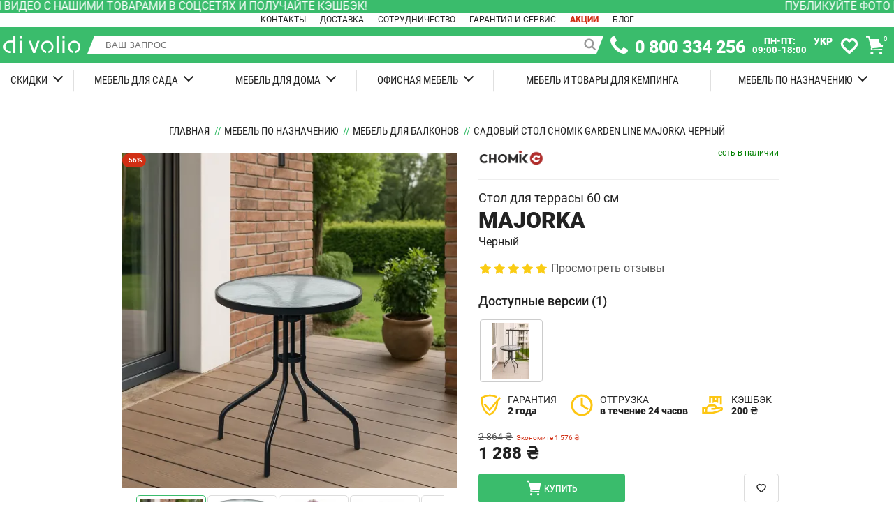

--- FILE ---
content_type: text/html
request_url: https://divolio.com.ua/ru/sadovyj-stol-chomik-garden-line-majorka-chernyj
body_size: 18455
content:
<!DOCTYPE html>
<html lang="ru">
 <head>
 <meta charset="UTF-8">
 <meta name="description" content="Купить садовый стол Chomik Garden Line MAJORKA черный с доставкой и гарантией. Купите качественную мебель в официальном магазине Chomik в Украине! 0 800 334 256">
 <meta name="theme-color" content="#222222">
 <meta name="twitter:card" content="summary_large_image">
 <meta name="viewport" content="width=device-width, initial-scale=1">
 <meta property="og:description" content="Купить садовый стол Chomik Garden Line MAJORKA черный с доставкой и гарантией. Купите качественную мебель в официальном магазине Chomik в Украине! 0 800 334 256">
 <meta property="og:image" content="https://img.divolio.com.ua/h/17dd17e4ede63cce0e0348fe359c6ba4-500x0.png?ts=1758717905">
 <meta property="og:locale" content="uk-ua">
 <meta property="og:site_name" content="Di Volio">
 <meta property="og:title" content="Садовый стол Chomik Garden Line MAJORKA черный купить в интернет-магазине Chomik! Гарантия 24 месяца!">
 <meta property="og:type" content="product">
 <meta property="og:type" content="website">
 <meta property="og:url" content="https://divolio.com.ua/sadovyj-stil-chomik-garden-line-majorka-chornyj">
 <title>Садовый стол Chomik Garden Line MAJORKA черный купить в интернет-магазине Chomik! Гарантия 24 месяца!</title>
 <link href="/data/dv/css/92c8dfdd.css?ts=1764343390" rel="preload" as="style">
 <link href="/data/dv/css/92c8dfdd.css?ts=1764343390" rel="stylesheet">
 <link href="/wm.dv.webmanifest" rel="manifest" crossorigin="use-credentials">
 <link href="https://divolio.com.ua/ru/sadovyj-stol-chomik-garden-line-majorka-chernyj" rel="alternate" hreflang="ru-ua">
 <link href="https://divolio.com.ua/ru/sadovyj-stol-chomik-garden-line-majorka-chernyj" rel="canonical">
 <link href="https://divolio.com.ua/sadovyj-stil-chomik-garden-line-majorka-chornyj" rel="alternate" hreflang="uk-ua">
 <link href="https://fonts.googleapis.com" rel="preconnect">
 <link href="https://img.divolio.com.ua" rel="preconnect">
 <link href="https://img.divolio.com.ua/catalog/manufacturer/divolio-icon-192x0.webp?ts=1706874347" rel="apple-touch-icon">
 <link href="https://img.divolio.com.ua/catalog/manufacturer/divolio-icon-64x0.webp?ts=1706874347" rel="icon">
 <link href="https://img.divolio.com.ua/catalog/manufacturer/divolio-white-0x48.webp?ts=1620193796" rel="preload" as="image" type="image/webp" crossorigin="anonymous">
 <link href="https://img.divolio.com.ua/h/17dd17e4ede63cce0e0348fe359c6ba4-500x0.webp?ts=1758717905" rel="preload" as="image" type="image/webp" crossorigin="anonymous">
 <link href="https://widgets.binotel.com" rel="preconnect">
 <link href="https://www.google-analytics.com" rel="preconnect">
 <link href="https://www.googletagmanager.com" rel="preconnect">
 <script src="/data/dv/ru-f.json?ts=1767456271" defer></script>
 <script src="/data/dv/js/41f2c50f.js?ts=1760388731" defer onload="ui.productSet(3956);"></script>
 <script type="application/ld+json">[{"@context":"https://schema.org/","@type":"Product","name":"Садовый стол Chomik Garden Line MAJORKA черный","image":"https://img.divolio.com.ua/h/17dd17e4ede63cce0e0348fe359c6ba4-500x0.webp?ts=1758717905","description":"Представьте идеальное место для отдыха на свежем воздухе. Стол Garden Line стоит в центре этого уголка, где утренние лучи солнца мягко освещают мозаичную текстуру столешницы, а свежий запах кофе смешивается с ароматом цветения окружающих цветов. Вы сидите за столом, наслаждаясь комфортом компактных, но вместительных размеров, которые идеально подходят даже для небольшого балкона или террасы. Стол является центром вашего уютного мира, где каждая деталь изысканно дополняет атмосферу расслабления и спокойствия. Каждый момент, проведенный здесь, заполнен легкостью и комфортом благодаря простоте ухода за столешницей из закаленного стекла, которая всегда выглядит идеально. Накладки на ножках стола обеспечивают дополнительную стойкость, а порошковое покрытие металлических деталей гарантирует, что ваш стол будет выглядеть как новый в течение многих лет. Это идеальное место для всего - от завтрака наедине до вечерних встреч с друзьями или семьей, где каждая минута наполнена удовольствием и стилем.\nДизайн столика для террасы продуман до мелочей: от небольших размеров, идеально вписывающихся даже в компактные просторы, до элегантной столешницы из закаленного стекла с фактурой прозрачной мозаики. Круглый стол MAJORKA является воплощением комфорта, обеспечивая не только место для отдыха или работы, но и становится изюминкой вашего сада или террасы, придавая им стиль и изысканность. Это идеальный выбор для тех, кто ценит красоту и функциональность каждого элемента своей жизни.\nЗакаленное стекло с фактурой прозрачной мозаики - ключевая особенность стола Chomik MAJORKA, выделяющая его среди других садовых мебели. Это не просто практичная деталь, а шедевр дизайна, превращающий обычный стол в произведение искусства. Стеклянная столешница не только устойчива к царапинам и легка в уходе, но и способна отражать свет, создавая волшебное шоу, идеально подходящее для создания романтической атмосферы или уюта во время семейных собраний. Использование закаленного стекла гарантирует повышенную безопасность, делая стол MAJORKA идеальным выбором для домов с детьми.\nСтолик для балкона Garden Line MAJORKA сочетает в себе долговечность и утонченность. Его стальной каркас обеспечивает прочность и устойчивость конструкции, что делает стол идеальным для ежедневного использования в различных погодных условиях. Элегантная столешница из закаленного стекла придает легкости визуальному восприятию и играет ключевую роль в стильном дизайне, идеально вписываясь в любое современное или классическое оформление внешнего пространства. Эта комбинация прочности и элегантности делает MAJORKA непревзойденным выбором для тех, кто ищет мебель, способную выдержать испытание временем и сохранить свою красоту.\nКруглый стол со стеклянной столешницей Chomik является идеальным решением для тех, кто ценит эффективное пространство. С размерами 60х60х70см этот стол легко вписывается в ограниченные пространства, такие как маленькие балконы, террасы или уютные уголки в саду. Его компактность не только обеспечивает удобство в использовании и хранении, но позволяет легко перемещать стол с одного места на другое.\nПростой уход - одно из ключевых преимуществ стола Chomik Garden Line MAJORKA. Благодаря столешнице из закаленного стекла, стол не только прочен и устойчив к износу, но и очень легок в уходе. Для поддержания чистоты достаточно регулярно протирать поверхность мягкой тканью, смоченной водой или раствором для мытья посуды. Это обеспечивает отличный вид стола без необходимости использования специальных средств или расходного ухода. Такой простой уход делает MAJORKA идеальным вариантом для повседневного использования, где вы можете наслаждаться красотой и функциональностью без дополнительных усилий.\nРазмеры 60х60х70см\n Стальной каркас размером 22х0,8 мм\n Столешница из закаленного стекла\n Ножки стола имеют дополнительные накладки.\n Гарантия: 24 месяца","sku":"0000779842262","mpn":"0000779842262","brand":{"@type":"Brand","name":"Chomik","image":"https://img.divolio.com.ua/catalog/manufacturer/chomik-logo-0x64.webp?ts=1710414092"},"offers":{"@type":"Offer","url":"https://divolio.com.ua/ru/sadovyj-stol-chomik-garden-line-majorka-chernyj","priceCurrency":"UAH","price":1288,"priceValidUntil":"2027-12-31","itemCondition":"NewCondition","availability":"InStock"},"aggregateRating":{"@type":"AggregateRating","ratingValue":"5","reviewCount":4},"review":[{"@type":"Review","author":{"@type":"Person","name":"Павло К"},"reviewBody":"Конструкція легка, матеріал міцний, практично все метал. Рекомендую.","datePublished":"2024-08-20","reviewRating":{"@type":"Rating","bestRating":5,"ratingValue":5,"worstRating":4}},{"@type":"Review","author":{"@type":"Person","name":"Вован"},"reviewBody":"Стіл добре виглядає, але міг би бути трохи вищим для більшого комфорту під мій зріст","datePublished":"2024-08-20","reviewRating":{"@type":"Rating","bestRating":5,"ratingValue":4,"worstRating":4}},{"@type":"Review","author":{"@type":"Person","name":"Ліліана"},"reviewBody":"Легко вписується в простір і не займає багато місця. Дуже задоволена покупкою.","datePublished":"2024-08-20","reviewRating":{"@type":"Rating","bestRating":5,"ratingValue":5,"worstRating":4}},{"@type":"Review","author":{"@type":"Person","name":"Рома З"},"reviewBody":"Дуже задоволений цим столом, матеріалом виготовлення. Підходить для нашого саду, компактний і зручний ","datePublished":"2024-08-20","reviewRating":{"@type":"Rating","bestRating":5,"ratingValue":5,"worstRating":4}}]},{"@context":"https://schema.org/","@type":"BreadcrumbList","itemListElement":[{"@type":"ListItem","position":1,"name":"Главная","item":"https://divolio.com.ua/ru"},{"@type":"ListItem","position":2,"name":"Мебель по назначению","item":"https://divolio.com.ua/ru/mebel-po-naznacheniyu"},{"@type":"ListItem","position":3,"name":"Мебель для балконов","item":"https://divolio.com.ua/ru/mebel-po-naznacheniyu/mebel-dlya-balkonov"},{"@type":"ListItem","position":4,"name":"Садовый стол Chomik Garden Line MAJORKA черный","item":"https://divolio.com.ua/ru/sadovyj-stol-chomik-garden-line-majorka-chernyj"}]}]</script>
 </head>
 <body class="cashback">
 <noscript><iframe src="https://www.googletagmanager.com/ns.html?id=GTM-WN7SXQ8" class="gtm-frame"></iframe></noscript>
 <header id="header" class="header fixed">
 <a class="header-marquee ui-click" href="/ru/cashback">
 <span class="header-marquee-line">Публикуйте фото или видео с нашими товарами в соцсетях и получайте кэшбэк!</span>
 <span class="header-marquee-line">Публикуйте фото или видео с нашими товарами в соцсетях и получайте кэшбэк!</span>
 </a>
 <div class="header-infos-box">
 <a href="/ru/contact-us" class="header-info">Контакты</a>
 <a href="/ru/dostavka-zakazov" class="header-info">Доставка</a>
 <a href="/ru/sotrudnichestvo" class="header-info">Сотрудничество</a>
 <a href="/ru/garantijnoe-obsluzhivanie-i-servis" class="header-info">Гарантия и сервис</a>
 <a href="/ru/promotions" class="header-info header-info-red">Акции</a>
 <a href="/ru/blog" class="header-info">Блог</a>
 </div>
 <div class="header-container">
 <div class="header-top container">
 <span class="header-burger-menu header-icon" onclick="ui.categoryMenuClick(event)">
 <i id="header-burger-menu-icon" class="fa fa-bars"></i>
 </span>
 <a href="/ru" class="logo-href header-icon">
 <picture>
 <source srcset="https://img.divolio.com.ua/catalog/manufacturer/divolio-white-0x48.webp?ts=1620193796" type="image/webp">
 <img class="logo" width="110" height="24" src="https://img.divolio.com.ua/catalog/manufacturer/divolio-white-0x48.png?ts=1620193796" title="Di Volio" alt="Di Volio" crossorigin="anonymous">
 </picture>
 </a>
 <div id="search-box" class="search-box header-icon">
 <div class="search-before"></div>
 <div class="search">
 <div class="search-form">
 <input id="f-search" type="text" class="search-input" name="search" placeholder="ВАШ ЗАПРОС" autocomplete="off">
 <i class="fa fa-search search-button"></i>
 <div class="autocomplete-items hidden">
 <a rel="nofollow" class="autocomplete-item-more" href="/ru/search">Показать все (<span class="autocomplete-item-count">0</span>)</a>
 </div>
 </div>
 </div>
 <div class="search-after"></div>
 </div>
 <i class="fa fa-search fa-search-button-mobile" onclick="ui.searchMobileShow(event)"></i>
 <div class="info header-icon">
 <a class="fa fa-phone binct-phone-number-2" href="tel:0-800-334-256" aria-label="telephone"></a>
 <a class="phone binct-phone-number-1" href="tel:0-800-334-256" aria-label="telephone">0 800 334 256</a>
 <span class="work-time">ПН-ПТ:<br>09:00-18:00</span>
 </div>
 <div class="languages header-icon">
 <span class="language-item language-item-to-click" onclick="ui.langSet('uk', '/sadovyj-stil-chomik-garden-line-majorka-chornyj')">Укр</span>
 <!--span class="language-item">Рус</span-->
 </div>
 <div class="header-icon header-icon-wish">
 <svg class="svg-icon" onclick="ui.wishShow()"><use href="#svg-icon-heart"></svg>
 <div id="wish-product-count" class="cart-product-count hidden">0</div>
 </div>
 <div id="cart" class="cart header-icon">
 <div class="fa fa-buy cart-link" onclick="ui.cartUI.update(true)"></div>
 <div id="cart-product-count" class="cart-product-count">0</div>
 </div>
 </div>
 </div>
 <div id="header-categories" class="header-categories">
 <div class="header-categories-box container" onclick="ui.categoryToggle(event)">
 <div class="header-category-top">
 <div class="header-category-top-link">
 <span class="header-category-top-name">Скидки</span>
 <i class="fa fa-angle-down"></i>
 </div>
 <div class="header-category-child">
 <div class="header-category-child-box">
 <span class="header-category-child-item">
 <a class="header-category-child-item-link" href="/ru/promotions">Акции</a>
 </span>
 <span class="header-category-child-item">
 <a class="header-category-child-item-link" href="/ru/sales">Распродажа</a>
 </span>
 </div>
 <div class="spacer-flex"></div>
 <div class="header-category-top-image">
 <picture>
 <source data-srcset="https://img.divolio.com.ua/catalog/c/0091-320x200.webp?ts=1730840244" type="image/webp">
 <img data-src="https://img.divolio.com.ua/catalog/c/0091-320x200.png?ts=1730840244" class="lazy" alt="Скидки">
 </picture>
 </div>
 </div>
 </div>
 <div class="header-category-top">
 <div class="header-category-top-link">
 <span class="header-category-top-name">Мебель для сада</span>
 <i class="fa fa-angle-down"></i>
 </div>
 <div class="header-category-child">
 <div class="header-category-child-box header-category-child-box-12">
 <span class="header-category-child-item">
 <a class="header-category-child-item-link" href="/ru/mebel-dlya-sada/sadovye-komody-i-sunduki">Садовые комоды и сундуки</a>
 </span>
 <span class="header-category-child-item">
 <a class="header-category-child-item-link" href="/ru/mebel-dlya-sada/komplekty-sadovoj-mebeli">Комплекты садовой мебели</a>
 </span>
 <span class="header-category-child-item">
 <a class="header-category-child-item-link" href="/ru/mebel-dlya-sada/stulya-sadovye-i-shezlongi">Шезлонги</a>
 </span>
 <span class="header-category-child-item">
 <a class="header-category-child-item-link" href="/ru/mebel-dlya-sada/gamaki-i-kacheli">Гамаки и качели</a>
 </span>
 <span class="header-category-child-item">
 <a class="header-category-child-item-link" href="/ru/mebel-dlya-sada/zonty-sadovye-i-plyazhnye">Зонты садовые и пляжные</a>
 </span>
 <span class="header-category-child-item">
 <a class="header-category-child-item-link" href="/ru/mebel-dlya-sada/batuty">Батуты</a>
 </span>
 <span class="header-category-child-item">
 <a class="header-category-child-item-link" href="/ru/mebel-dlya-sada/sadovye-stoly">Садовые столы</a>
 </span>
 <span class="header-category-child-item">
 <a class="header-category-child-item-link" href="/ru/mebel-dlya-sada/sadovye-stulya">Садовые стулья</a>
 </span>
 <span class="header-category-child-item">
 <a class="header-category-child-item-link" href="/ru/mebel-dlya-sada/sadovye-skamejki">Садовые скамейки</a>
 </span>
 <span class="header-category-child-item">
 <a class="header-category-child-item-link" href="/ru/mebel-dlya-sada/grili-i-mangaly">Грили и мангалы</a>
 </span>
 <span class="header-category-child-item">
 <a class="header-category-child-item-link" href="/ru/mebel-dlya-sada/naduvnye-batuty-i-vodnye-gorki">Надувные батуты и водные горки</a>
 </span>
 <span class="header-category-child-item">
 <a class="header-category-child-item-link" href="/ru/mebel-dlya-sada/besedki">Беседки</a>
 </span>
 </div>
 <div class="spacer-flex"></div>
 <div class="header-category-top-image">
 <picture>
 <source data-srcset="https://img.divolio.com.ua/catalog/c/0480-320x200.webp?ts=1730840241" type="image/webp">
 <img data-src="https://img.divolio.com.ua/catalog/c/0480-320x200.png?ts=1730840241" class="lazy" alt="Мебель для сада">
 </picture>
 </div>
 </div>
 </div>
 <div class="header-category-top">
 <div class="header-category-top-link">
 <span class="header-category-top-name">Мебель для дома</span>
 <i class="fa fa-angle-down"></i>
 </div>
 <div class="header-category-child">
 <div class="header-category-child-box header-category-child-box-12">
 <span class="header-category-child-item">
 <a class="header-category-child-item-link" href="/ru/mebel-dlya-doma/zhurnalnye-stoly">Журнальные столы</a>
 </span>
 <span class="header-category-child-item">
 <a class="header-category-child-item-link" href="/ru/mebel-dlya-doma/korziny-dlya-belya">Корзины для белья</a>
 </span>
 <span class="header-category-child-item">
 <a class="header-category-child-item-link" href="/ru/mebel-dlya-doma/mebel-v-detskuyu">Мебель в детскую</a>
 </span>
 <span class="header-category-child-item">
 <a class="header-category-child-item-link" href="/ru/mebel-dlya-doma/modulni-shafi">Модульные шкафы</a>
 </span>
 <span class="header-category-child-item">
 <a class="header-category-child-item-link" href="/ru/mebel-dlya-doma/obedennye-stoly">Обеденные столы</a>
 </span>
 <span class="header-category-child-item">
 <a class="header-category-child-item-link" href="/ru/mebel-dlya-doma/stojki-dlya-zontov">Стойки для зонтов</a>
 </span>
 <span class="header-category-child-item">
 <a class="header-category-child-item-link" href="/ru/mebel-dlya-doma/stulya-i-taburety">Стулья и табуреты</a>
 </span>
 <span class="header-category-child-item">
 <a class="header-category-child-item-link" href="/ru/mebel-dlya-doma/shkafy-i-polki-dlya-vannykh-komnat">Шкафы и полки для ванных комнат</a>
 </span>
 <span class="header-category-child-item">
 <a class="header-category-child-item-link" href="/ru/mebel-dlya-doma/tualetnye-stoliki">Туалетные столики</a>
 </span>
 <span class="header-category-child-item">
 <a class="header-category-child-item-link" href="/ru/mebel-dlya-doma/komody-i-tumby">Комоды и тумбы</a>
 </span>
 <span class="header-category-child-item">
 <a class="header-category-child-item-link" href="/ru/mebel-dlya-doma/zerkala">Зеркала</a>
 </span>
 <span class="header-category-child-item">
 <a class="header-category-child-item-link" href="/ru/mebel-dlya-doma/polki-i-stellazhi">Полки и стеллажи</a>
 </span>
 </div>
 <div class="spacer-flex"></div>
 <div class="header-category-top-image">
 <picture>
 <source data-srcset="https://img.divolio.com.ua/catalog/c/0483-320x200.webp?ts=1730840240" type="image/webp">
 <img data-src="https://img.divolio.com.ua/catalog/c/0483-320x200.png?ts=1730840240" class="lazy" alt="Мебель для дома">
 </picture>
 </div>
 </div>
 </div>
 <div class="header-category-top">
 <div class="header-category-top-link">
 <span class="header-category-top-name">Офисная мебель</span>
 <i class="fa fa-angle-down"></i>
 </div>
 <div class="header-category-child">
 <div class="header-category-child-box header-category-child-box-2">
 <span class="header-category-child-item">
 <a class="header-category-child-item-link" href="/ru/ofisnaya-mebel/pismennye-i-kompyuternye-stoly">Письменные и компьютерные столы</a>
 </span>
 <span class="header-category-child-item">
 <a class="header-category-child-item-link" href="/ru/ofisnaya-mebel/ofisnyye-kresla-i-stulya">Офисные кресла и стулья</a>
 </span>
 </div>
 <div class="spacer-flex"></div>
 <div class="header-category-top-image">
 <picture>
 <source data-srcset="https://img.divolio.com.ua/catalog/c/0482-320x200.webp?ts=1730840243" type="image/webp">
 <img data-src="https://img.divolio.com.ua/catalog/c/0482-320x200.png?ts=1730840243" class="lazy" alt="Офисная мебель">
 </picture>
 </div>
 </div>
 </div>
 <div class="header-category-top">
 <a class="header-category-top-link" href="/ru/mebel-i-tovary-dlya-kempinga">Мебель и товары для кемпинга</a>
 </div>
 <div class="header-category-top">
 <div class="header-category-top-link">
 <span class="header-category-top-name">Мебель по назначению</span>
 <i class="fa fa-angle-down"></i>
 </div>
 <div class="header-category-child">
 <div class="header-category-child-box header-category-child-box-6">
 <span class="header-category-child-item">
 <a class="header-category-child-item-link" href="/ru/mebel-po-naznacheniyu/mebel-dlya-balkonov">Мебель для балконов</a>
 </span>
 <span class="header-category-child-item">
 <a class="header-category-child-item-link" href="/ru/mebel-po-naznacheniyu/mebel-dlya-besedki">Мебель для беседки</a>
 </span>
 <span class="header-category-child-item">
 <a class="header-category-child-item-link" href="/ru/mebel-po-naznacheniyu/mebel-dlya-dachi">Мебель для дачи</a>
 </span>
 <span class="header-category-child-item">
 <a class="header-category-child-item-link" href="/ru/mebel-po-naznacheniyu/mebel-dlya-terrasy">Мебель для террасы</a>
 </span>
 <span class="header-category-child-item">
 <a class="header-category-child-item-link" href="/ru/mebel-po-naznacheniyu/mebel-iz-rotanga">Мебель из ротанга</a>
 </span>
 <span class="header-category-child-item">
 <a class="header-category-child-item-link" href="/ru/mebel-po-naznacheniyu/modulnaya-mebel-iz-rotanga">Модульная мебель из ротанга</a>
 </span>
 </div>
 </div>
 </div>
 </div>
 <div class="header-infos-box-menu">
 <a href="/ru/contact-us" class="header-info-menu">Контакты</a>
 <a href="/ru/dostavka-zakazov" class="header-info-menu">Доставка</a>
 <a href="/ru/sotrudnichestvo" class="header-info-menu">Сотрудничество</a>
 <a href="/ru/garantijnoe-obsluzhivanie-i-servis" class="header-info-menu">Гарантия и сервис</a>
 </div>
 <div class="header-contacts">
 <div class="menu-phone">
 <i class="fa fa-phone fa-menu-phone-icon"></i>
 <a class="binct-phone-number-1" href="tel:0-800-334-256" aria-label="telephone">0 800 334 256</a>
 </div>
 <img data-src="https://img.divolio.com.ua/catalog/manufacturer/divolio-0x48.webp?ts=1619767646" class="header-logo-menu lazy">
 <span class="header-copyright">&copy; 2026 Официальный дистрибьютор Di Volio в Украине</span>
 <div class="header-box-info-icons">
 <a title="Di Volio Instagram" href="https://instagram.com/divolio_ukraine" target="_blank" rel="noopener noreferrer nofollow"><i class="fa fa-instagram"></i></a>
 <a title="Di Volio Facebook" href="https://www.facebook.com/Divolio-Ukraine-108365878126345" target="_blank" rel="noopener noreferrer nofollow"><i class="fa fa-facebook"></i></a>
 <a title="Di Volio Youtube" href="https://www.youtube.com/channel/UC73ZOCuyF7oKhyFUKcgQZvg" target="_blank" rel="noopener noreferrer nofollow"><i class="fa fa-youtube"></i></a>
 </div>
 <div class="header-info-menu">Присоединяйтесь к нам!</div>
 </div>
 </div>
 </header>
 <div class="container content">
 <div class="breadcrumb">
 <span><a href="/ru">Главная</a></span>
 <span class="breadcrumb-delimiter">//</span>
 <span><a href="/ru/mebel-po-naznacheniyu">Мебель по назначению</a></span>
 <span class="breadcrumb-delimiter">//</span>
 <span><a href="/ru/mebel-po-naznacheniyu/mebel-dlya-balkonov">Мебель для балконов</a></span>
 <span class="breadcrumb-delimiter">//</span>
 <span>Садовый стол Chomik Garden Line MAJORKA черный</span>
 </div>
 <div class="breadcrumb-mob">
 <a href="/ru/mebel-po-naznacheniyu/mebel-dlya-balkonov"><i class="fa fa-angle-down breadcrumb-back"></i> Мебель для балконов</a>
 </div>
 <div class="product">
 <div class="product-gallery-box">
 <div class="product-image">
 <div class="product-image-box">
 <img id="product-image" class="product-image-image" src="https://img.divolio.com.ua/h/17dd17e4ede63cce0e0348fe359c6ba4-500x0.webp?ts=1758717905" alt="Садовый стол Chomik Garden Line MAJORKA черный" onclick="ui.imageShow(event)" crossorigin="anonymous">
 <div class="product-labels" id="product-labels" onclick="_('#product-image').el.click()">
 <div class="text-left">
 <span class="product-discount-percent">-56%</span>
 </div>
 </div>
 </div>
 </div>
<script type="text/json" id="product-images">[["https://img.divolio.com.ua/h/17dd17e4ede63cce0e0348fe359c6ba4-1024x0.webp?ts=1758717905","https://img.divolio.com.ua/h/17dd17e4ede63cce0e0348fe359c6ba4-500x0.webp?ts=1758717905"],["https://img.divolio.com.ua/catalog/p/chomik/0000779842262/1-1024x0.webp?ts=1717097344","https://img.divolio.com.ua/catalog/p/chomik/0000779842262/1-500x0.webp?ts=1717097344"],["https://img.divolio.com.ua/catalog/p/chomik/0000779842262/2-1024x0.webp?ts=1717097344","https://img.divolio.com.ua/catalog/p/chomik/0000779842262/2-500x0.webp?ts=1717097344"],["https://img.divolio.com.ua/catalog/p/chomik/0000779842262/3-1024x0.webp?ts=1717097344","https://img.divolio.com.ua/catalog/p/chomik/0000779842262/3-500x0.webp?ts=1717097344"],["https://img.divolio.com.ua/catalog/p/chomik/0000779842262/4-1024x0.webp?ts=1717097342","https://img.divolio.com.ua/catalog/p/chomik/0000779842262/4-500x0.webp?ts=1717097342"],["https://img.divolio.com.ua/catalog/p/chomik/0000779842262/5-1024x0.webp?ts=1717097342","https://img.divolio.com.ua/catalog/p/chomik/0000779842262/5-500x0.webp?ts=1717097342"],["https://img.divolio.com.ua/catalog/p/chomik/0000779842262/6-1024x0.webp?ts=1717097344","https://img.divolio.com.ua/catalog/p/chomik/0000779842262/6-500x0.webp?ts=1717097344"],["https://img.divolio.com.ua/catalog/p/chomik/0000779842262/7-1024x0.webp?ts=1717097344","https://img.divolio.com.ua/catalog/p/chomik/0000779842262/7-500x0.webp?ts=1717097344"],["https://img.divolio.com.ua/catalog/p/chomik/0000779842262/8-1024x0.webp?ts=1717097340","https://img.divolio.com.ua/catalog/p/chomik/0000779842262/8-500x0.webp?ts=1717097340"]]</script>
 <div class="scroll-v-box">
 <div class="scroll-v-btn"><i class="fa fa-chevron-left" onclick="ui.scroll('product-gallery-items', true)"></i></div>
 <div class="scroll-v-list" id="product-gallery-items" onclick="ui.galleryClick(event, 'product-gallery-items')" data-single="1" data-after="galleryScroll">
 <span class="product-gallery-item product-gallery-item-selected" data-index="0">
 <img class="product-gallery-item-image lazy" data-src="https://img.divolio.com.ua/h/17dd17e4ede63cce0e0348fe359c6ba4-80x80.webp?ts=1758717905" alt="Image 1 for Садовый стол Chomik Garden Line MAJORKA черный">
 </span>
 <span class="product-gallery-item" data-index="1">
 <img class="product-gallery-item-image lazy" data-src="https://img.divolio.com.ua/catalog/p/chomik/0000779842262/1-80x80.webp?ts=1717097344" alt="Image 2 for Садовый стол Chomik Garden Line MAJORKA черный">
 </span>
 <span class="product-gallery-item" data-index="2">
 <img class="product-gallery-item-image lazy" data-src="https://img.divolio.com.ua/catalog/p/chomik/0000779842262/2-80x80.webp?ts=1717097344" alt="Image 3 for Садовый стол Chomik Garden Line MAJORKA черный">
 </span>
 <span class="product-gallery-item" data-index="3">
 <img class="product-gallery-item-image lazy" data-src="https://img.divolio.com.ua/catalog/p/chomik/0000779842262/3-80x80.webp?ts=1717097344" alt="Image 4 for Садовый стол Chomik Garden Line MAJORKA черный">
 </span>
 <span class="product-gallery-item" data-index="4">
 <img class="product-gallery-item-image lazy" data-src="https://img.divolio.com.ua/catalog/p/chomik/0000779842262/4-80x80.webp?ts=1717097342" alt="Image 5 for Садовый стол Chomik Garden Line MAJORKA черный">
 </span>
 <span class="product-gallery-item" data-index="5">
 <img class="product-gallery-item-image lazy" data-src="https://img.divolio.com.ua/catalog/p/chomik/0000779842262/5-80x80.webp?ts=1717097342" alt="Image 6 for Садовый стол Chomik Garden Line MAJORKA черный">
 </span>
 <span class="product-gallery-item" data-index="6">
 <img class="product-gallery-item-image lazy" data-src="https://img.divolio.com.ua/catalog/p/chomik/0000779842262/6-80x80.webp?ts=1717097344" alt="Image 7 for Садовый стол Chomik Garden Line MAJORKA черный">
 </span>
 <span class="product-gallery-item" data-index="7">
 <img class="product-gallery-item-image lazy" data-src="https://img.divolio.com.ua/catalog/p/chomik/0000779842262/7-80x80.webp?ts=1717097344" alt="Image 8 for Садовый стол Chomik Garden Line MAJORKA черный">
 </span>
 <span class="product-gallery-item" data-index="8">
 <img class="product-gallery-item-image lazy" data-src="https://img.divolio.com.ua/catalog/p/chomik/0000779842262/8-80x80.webp?ts=1717097340" alt="Image 9 for Садовый стол Chomik Garden Line MAJORKA черный">
 </span>
 </div>
 <div class="scroll-v-btn"><i class="fa fa-chevron-right" onclick="ui.scroll('product-gallery-items', false)"></i></div>
 </div>
 </div>
 <div class="product-header">
 <div class="product-header-item product-manufacturer">
 <a href="/ru/chomik">
 <img data-src="https://img.divolio.com.ua/catalog/manufacturer/chomik-logo-0x75.webp?ts=1710414092" alt="Chomik" title="Chomik" class="product-category-item-manufacturer-image-chomik lazy">
 </a>
 <span class="spacer-flex"></span>
 <span class="product-header-stock product-header-instock">Есть в наличии</span>
 </div>
 <h1 class="product-header-item product-title">
 <span class="product-category-item-type">Стол для террасы 60 см</span>
 <span class="product-category-item-model">MAJORKA</span>
 <span class="product-category-item-color">Черный</span></h1>
 <div class="product-header-item product-rating"><i class="fa fa-star"></i><i class="fa fa-star"></i><i class="fa fa-star"></i><i class="fa fa-star"></i><i class="fa fa-star"></i> <span onclick="ui.click('#tab-reviews-header')" class="product-reviews-show-btn">Просмотреть отзывы</span></div>
 <div class="product-header-item">
 <div class="product-header-item products-related-title">Доступные версии (1)</div>
 <div class="product-header-item products-related">
 <a class="product-related" href="/ru/sadovyj-stol-chomik-garden-line-majorka-seryj" title="Садовый стол Chomik Garden Line MAJORKA серый"><img data-src="https://img.divolio.com.ua/h/f2f79c45e94143b12c39594a4c1b510c-80x80.webp?ts=1758717944" class="product-related-image lazy" alt="Садовый стол Chomik Garden Line MAJORKA серый" title="Садовый стол Chomik Garden Line MAJORKA серый"></a>
 </div>
 </div>
 <div class="product-header-item product-info-sections">
 <a href="/ru/garantijnoe-obsluzhivanie-i-servis" class="product-info-section">
 <svg class="product-info-section-icon"><use href="#svg-icon-shield-check"></svg>
 <span>
 <span class="product-info-section-name">Гарантия</span>
 <span class="product-info-section-value">2 года</span>
 </span>
 </a>
 <span class="spacer-flex"></span>
 <a href="/ru/otpravlyaem-v-techenii-24-chasov" class="product-info-section">
 <svg class="product-info-section-icon"><use href="#svg-icon-clock"></svg>
 <span>
 <span class="product-info-section-name">Отгрузка</span>
 <span class="product-info-section-value">в течение 24 часов</span>
 </span>
 </a>
 <span class="spacer-flex"></span>
 <span onclick="ui.info_cashback_modal_show(event)" class="product-info-section ui-click">
 <svg class="product-info-section-icon product-info-section-icon-cash"><use href="#svg-icon-cash"></svg>
 <span>
 <span class="product-info-section-name">Кэшбэк</span>
 <span class="product-info-section-value">200 ₴</span>
 </span>
 </span>
 </div>
 <div class="product-header-item product-category-item-price">
 <div class="product-category-item-price-box">
 <span class="product-category-item-price-old">2 864 ₴</span>
 <span class="product-category-item-price-discount">Экономите 1 576 ₴</span>
 <div class="product-category-item-price-new">1 288 ₴</div>
 </div>
 </div>
 <div class="product-header-item product-add-to-cart">
 <div class="product-btns">
 <span id="product-add-to-cart" class="product-add-to-cart-btn" onclick="ui.cartUI.add(event, 3956)">
 <span class="fa fa-buy product-add-to-cart-btn-cart"></span> Купить
 </span>
 <span class="spacer-flex"></span>
 <span class="product-icon-btn" onclick="ui.wishToggle(event, 3956)"><svg class="svg-icon wish-3956"><use href="#svg-icon-heart"></svg></span>
 <span class="product-icon-btn" onclick="ui.shareModal(event, 3956)" id="share"><i class="fa fa-share"></i></span>
 </div>
 <div class="product-btns">
 <span class="product-add-to-cart-credit-btn" onclick="ui.cartUI.add(event, 3956, true)">
 <span class="fa fa-buy product-add-to-cart-credit-btn-cart"></span> Кредит 0%
 </span>
 <span class="spacer-flex"></span>
 <div onclick="ui.paymentClick(event)" class="product-payment-icons">
 <svg class="product-payment-icon" data="wayforpay_paypartsprivat"><use href="#svg-icon-privat-4"></svg>
 <svg class="product-payment-icon" data="wayforpay_paypartsmono"><use href="#svg-icon-mono-5"></svg>
 <svg class="product-payment-icon" data="wayforpay_paypartsabank"><use href="#svg-icon-abank-5"></svg>
 </div>
 </div>
 </div>
 </div>
 </div>
 <div class="tabs-box">
 <div class="tabs-header" onclick="ui.tabChange(event)" data-tab="description">
 <h2 class="tab-header tab-header-active" data-tab="description">Описание</h2>
 <h2 class="tab-header" data-tab="attributes">Характеристики</h2>
 <h2 class="tab-header" data-tab="reviews" id="tab-reviews-header">Отзывов (4)</h2>
 </div>
 <div class="tabs-content">
 <div class="tab-content description" id="tab-description">
 <div class="p">
 <h3 class="t">Садовый стол Chomik Garden Line MAJORKA</h3>
 <p>Представьте идеальное место для отдыха на свежем воздухе. Стол Garden Line стоит в центре этого уголка, где утренние лучи солнца мягко освещают мозаичную текстуру столешницы, а свежий запах кофе смешивается с ароматом цветения окружающих цветов. Вы сидите за столом, наслаждаясь комфортом компактных, но вместительных размеров, которые идеально подходят даже для небольшого балкона или террасы. Стол является центром вашего уютного мира, где каждая деталь изысканно дополняет атмосферу расслабления и спокойствия. Каждый момент, проведенный здесь, заполнен легкостью и комфортом благодаря простоте ухода за столешницей из закаленного стекла, которая всегда выглядит идеально. Накладки на ножках стола обеспечивают дополнительную стойкость, а порошковое покрытие металлических деталей гарантирует, что ваш стол будет выглядеть как новый в течение многих лет. Это идеальное место для всего - от завтрака наедине до вечерних встреч с друзьями или семьей, где каждая минута наполнена удовольствием и стилем.</p>
 </div>
 <div class="l">
 <img class="lazy" data-src="https://img.divolio.com.ua/catalog/p/chomik/0000779842262/descr/01-500x0.webp?ts=1717097342" alt="Удобный и стильный:" title="Удобный и стильный:">
 <div>
 <h3 class="t">Удобный и стильный:</h3>
 <p>Дизайн столика для террасы продуман до мелочей: от небольших размеров, идеально вписывающихся даже в компактные просторы, до элегантной столешницы из закаленного стекла с фактурой прозрачной мозаики. Круглый стол MAJORKA является воплощением комфорта, обеспечивая не только место для отдыха или работы, но и становится изюминкой вашего сада или террасы, придавая им стиль и изысканность. Это идеальный выбор для тех, кто ценит красоту и функциональность каждого элемента своей жизни.</p>
 </div>
 </div>
 <div class="r">
 <img class="lazy" data-src="https://img.divolio.com.ua/catalog/p/chomik/0000779842262/descr/02-500x0.webp?ts=1717097342" alt="Закаленное стекло с фактурой прозрачной мозаики:" title="Закаленное стекло с фактурой прозрачной мозаики:">
 <div>
 <h3 class="t">Закаленное стекло с фактурой прозрачной мозаики:</h3>
 <p>Закаленное стекло с фактурой прозрачной мозаики - ключевая особенность стола Chomik MAJORKA, выделяющая его среди других садовых мебели. Это не просто практичная деталь, а шедевр дизайна, превращающий обычный стол в произведение искусства. Стеклянная столешница не только устойчива к царапинам и легка в уходе, но и способна отражать свет, создавая волшебное шоу, идеально подходящее для создания романтической атмосферы или уюта во время семейных собраний. Использование закаленного стекла гарантирует повышенную безопасность, делая стол MAJORKA идеальным выбором для домов с детьми.</p>
 </div>
 </div>
 <div class="l">
 <img class="lazy" data-src="https://img.divolio.com.ua/catalog/p/chomik/0000779842262/descr/03-500x0.webp?ts=1717097342" alt="Крепкий и элегантный столик:" title="Крепкий и элегантный столик:">
 <div>
 <h3 class="t">Крепкий и элегантный столик:</h3>
 <p>Столик для балкона Garden Line MAJORKA сочетает в себе долговечность и утонченность. Его стальной каркас обеспечивает прочность и устойчивость конструкции, что делает стол идеальным для ежедневного использования в различных погодных условиях. Элегантная столешница из закаленного стекла придает легкости визуальному восприятию и играет ключевую роль в стильном дизайне, идеально вписываясь в любое современное или классическое оформление внешнего пространства. Эта комбинация прочности и элегантности делает MAJORKA непревзойденным выбором для тех, кто ищет мебель, способную выдержать испытание временем и сохранить свою красоту.</p>
 </div>
 </div>
 <div class="r">
 <img class="lazy" data-src="https://img.divolio.com.ua/catalog/p/chomik/0000779842262/descr/04-500x0.webp?ts=1717097342" alt="Компактные размеры:" title="Компактные размеры:">
 <div>
 <h3 class="t">Компактные размеры:</h3>
 <p>Круглый стол со стеклянной столешницей Chomik является идеальным решением для тех, кто ценит эффективное пространство. С размерами 60х60х70см этот стол легко вписывается в ограниченные пространства, такие как маленькие балконы, террасы или уютные уголки в саду. Его компактность не только обеспечивает удобство в использовании и хранении, но позволяет легко перемещать стол с одного места на другое.</p>
 </div>
 </div>
 <div class="l">
 <img class="lazy" data-src="https://img.divolio.com.ua/catalog/p/chomik/0000779842262/descr/05-500x0.webp?ts=1717097340" alt="Простой уход:" title="Простой уход:">
 <div>
 <h3 class="t">Простой уход:</h3>
 <p>Простой уход - одно из ключевых преимуществ стола Chomik Garden Line MAJORKA. Благодаря столешнице из закаленного стекла, стол не только прочен и устойчив к износу, но и очень легок в уходе. Для поддержания чистоты достаточно регулярно протирать поверхность мягкой тканью, смоченной водой или раствором для мытья посуды. Это обеспечивает отличный вид стола без необходимости использования специальных средств или расходного ухода. Такой простой уход делает MAJORKA идеальным вариантом для повседневного использования, где вы можете наслаждаться красотой и функциональностью без дополнительных усилий.</p>
 </div>
 </div>
 <div class="p">
 <h3 class="t">Основные характеристики:</h3>
 <ul>
 <li>Размеры 60х60х70см</li>
 <li>Стальной каркас размером 22х0,8 мм</li>
 <li>Столешница из закаленного стекла</li>
 <li>Ножки стола имеют дополнительные накладки.</li>
 <li>Гарантия: 24 месяца</li>
</ul>
 </div>
 </div>
 <div class="tab-content hidden product-reviews-box" id="tab-reviews">
 <div class="scroll-v-box">
 <span onclick="ui.scroll('product-review-list', true)" class="scroll-v-btn"><i class="fa fa-chevron-left"></i></span>
 <span id="product-review-list" class="scroll-v-list">
 <span class="product-review">
 <div class="product-rating-title">Средняя оценка: <span class="product-rating-rating">5/5</span></div>
 <span class="product-rating">
 <i class="fa fa-star"></i>
 <i class="fa fa-star"></i>
 <i class="fa fa-star"></i>
 <i class="fa fa-star"></i>
 <i class="fa fa-star"></i>
 </span>
 <span onclick="ui.reviewAdd(event)" class="btn-common">Написать отзыв</span>
 </span>
 <span class="product-review">
 <span class="product-review-author">Павло К</span>
 <span class="product-rating">
 <span class="fa fa-star"></span>
 <span class="fa fa-star"></span>
 <span class="fa fa-star"></span>
 <span class="fa fa-star"></span>
 <span class="fa fa-star"></span>
 </span>
 <span class="product-review-text">Конструкція легка, матеріал міцний, практично все метал. Рекомендую.</span>
 </span>
 <span class="product-review">
 <span class="product-review-author">Вован</span>
 <span class="product-rating">
 <span class="fa fa-star"></span>
 <span class="fa fa-star"></span>
 <span class="fa fa-star"></span>
 <span class="fa fa-star"></span>
 <span class="fa fa-star-o"></span>
 </span>
 <span class="product-review-text">Стіл добре виглядає, але міг би бути трохи вищим для більшого комфорту під мій зріст</span>
 </span>
 <span class="product-review">
 <span class="product-review-author">Ліліана</span>
 <span class="product-rating">
 <span class="fa fa-star"></span>
 <span class="fa fa-star"></span>
 <span class="fa fa-star"></span>
 <span class="fa fa-star"></span>
 <span class="fa fa-star"></span>
 </span>
 <span class="product-review-text">Легко вписується в простір і не займає багато місця. Дуже задоволена покупкою.</span>
 </span>
 <span class="product-review">
 <span class="product-review-author">Рома З</span>
 <span class="product-rating">
 <span class="fa fa-star"></span>
 <span class="fa fa-star"></span>
 <span class="fa fa-star"></span>
 <span class="fa fa-star"></span>
 <span class="fa fa-star"></span>
 </span>
 <span class="product-review-text">Дуже задоволений цим столом, матеріалом виготовлення. Підходить для нашого саду, компактний і зручний </span>
 </span>
 </span>
 <span onclick="ui.scroll('product-review-list', false)" class="scroll-v-btn"><i class="fa fa-chevron-right"></i></span>
 </div>
 </div>
 <div class="tab-content hidden" id="tab-attributes">
 <table class="product-attributes-list">
 <tr class="product-attribute">
 <td class="product-attribute-name">Тип</td>
 <td class="product-attribute-value">Стол для террасы 60 см</td>
 </tr>
 <tr class="product-attribute">
 <td class="product-attribute-name">Страна регистрации бренда</td>
 <td class="product-attribute-value">Польша</td>
 </tr>
 <tr class="product-attribute">
 <td class="product-attribute-name">Цвет</td>
 <td class="product-attribute-value">Черный</td>
 </tr>
 <tr class="product-attribute">
 <td class="product-attribute-name">Вес, кг</td>
 <td class="product-attribute-value">6</td>
 </tr>
 <tr class="product-attribute">
 <td class="product-attribute-name">Гарантия, мес</td>
 <td class="product-attribute-value">24</td>
 </tr>
 <tr class="product-attribute">
 <td class="product-attribute-name">Материал</td>
 <td class="product-attribute-value">Сталь, Стекло</td>
 </tr>
 <tr class="product-attribute">
 <td class="product-attribute-name">Назначение</td>
 <td class="product-attribute-value">Для балкона, Для дома, Для сада</td>
 </tr>
 <tr class="product-attribute">
 <td class="product-attribute-name">Высота, см</td>
 <td class="product-attribute-value">70</td>
 </tr>
 <tr class="product-attribute">
 <td class="product-attribute-name">Материал каркаса</td>
 <td class="product-attribute-value">Сталь</td>
 </tr>
 <tr class="product-attribute">
 <td class="product-attribute-name">Материал ножек</td>
 <td class="product-attribute-value">Металл</td>
 </tr>
 <tr class="product-attribute">
 <td class="product-attribute-name">Вид</td>
 <td class="product-attribute-value">Комплекты садовой мебели</td>
 </tr>
 <tr class="product-attribute">
 <td class="product-attribute-name">Форма стола</td>
 <td class="product-attribute-value">Круглая</td>
 </tr>
 <tr class="product-attribute">
 <td class="product-attribute-name">Материал столешницы</td>
 <td class="product-attribute-value">Закаленное стекло</td>
 </tr>
 <tr class="product-attribute">
 <td class="product-attribute-name">Декорирование</td>
 <td class="product-attribute-value">Однотонные</td>
 </tr>
 <tr class="product-attribute">
 <td class="product-attribute-name">Количество мест</td>
 <td class="product-attribute-value">2</td>
 </tr>
 </table>
 </div>
 </div>
 </div>
 <div class="container-row">
 <div class="scroll-v-header">
 <span class="scroll-v-header-title">Другие товары в категории</span>
 <span class="spacer-flex"></span>
 <a class="scroll-v-header-link" href="/ru/mebel-po-naznacheniyu/mebel-dlya-balkonov">Показать еще <i class="fa fa-arrow-right"></i></a>
 </div>
 <div class="scroll-v-box">
 <span onclick="ui.scroll('product-list-category', true)" class="scroll-v-btn"><i class="fa fa-chevron-left"></i></span>
 <span id="product-list-category" class="scroll-v-list">
 <div class="product-category-item" id="p-4197">
 <a href="/ru/komplekt-balkonnoj-mebeli-jumi-kirbi-new-s-tumboj-dlya-tsvetov" class="product-category-item-href">
 <div class="product-category-item-image-link">
 <img data-src="https://img.divolio.com.ua/h/c564cabec5282837cdbae4df4519cb53-360x360.webp?ts=1755683721" alt="Комплект балконной мебели Jumi Kirbi New с тумбой для цветов" title="Комплект балконной мебели Jumi Kirbi New с тумбой для цветов" class="product-category-item-image lazy">
 <div class="product-labels">
 <div class="product-labels-row">
 <span class="product-labels-block1">
 <span class="product-discount-percent">-18%</span>
 </span>
 <span class="spacer-flex"></span>
 <span class="product-labels-block1">
 <svg class="product-label-warranty-img"><use href="#svg-icon-warranty"></svg>
 <span class="product-label-warranty">
 <div class="product-label-warranty-1">2</div>
 <div class="product-label-warranty-2">года</div>
 <div class="product-label-warranty-3">Гарантия</div>
 </span>
 <svg class="wish-4197 product-wish-icon" onclick="ui.wishToggle(event, 4197)"><use href="#svg-icon-heart"></svg>
 </span>
 </div>
 <span class="spacer-flex"></span>
 <div class="text-center">
 <div class="product-label-quantity-few">Заканчивается</div>
 </div>
 </div>
 </div>
 <div class="product-category-item-manufacturer">
 <img data-src="https://img.divolio.com.ua/catalog/manufacturer/jumi-0x75.webp?ts=1685523095" alt="Jumi" title="Jumi" class="product-category-item-manufacturer-image product-category-item-manufacturer-image-jumi lazy">
 </div>
 <div class="product-category-item-title">
 <div class="product-category-item-type">Комплект садовой мебели с тумбой</div>
 <div class="product-category-item-model">Kirbi New</div>
 <div class="product-category-item-color">Черный</div>
 </div>
 <div class="product-category-item-rating"><i class="fa fa-star"></i><i class="fa fa-star"></i><i class="fa fa-star"></i><i class="fa fa-star"></i><i class="fa fa-star"></i><span class="product-category-item-rating-count"><i class="fa fa-speech"></i>3</span></div>
 <div onclick="ui.paymentClick(event)" class="product-category-payment-icons">
 <svg class="product-category-payment-icon" data="wayforpay_paypartsprivat"><use href="#svg-icon-privat-4"></svg>
 <svg class="product-category-payment-icon" data="wayforpay_paypartsmono"><use href="#svg-icon-mono-5"></svg>
 <svg class="product-category-payment-icon" data="wayforpay_paypartsabank"><use href="#svg-icon-abank-5"></svg>
 </div>
 <div class="product-category-item-price-box">
 <div class="product-category-item-price">
 <div class="product-category-item-price-main">
 <span class="product-category-item-price-old">8 888 ₴</span>
 <span class="product-category-item-price-new">7 318 ₴</span>
 </div>
 <div class="product-category-item-price-discount">Экономите 1 570 ₴</div>
 </div>
 <div class="product-category-item-buy" onclick="ui.cartUI.add(event, 4197)"><i class="fa fa-buy product-category-item-buy-btn"></i></div>
 </div>
 <div class="spacer-flex"></div>
 </a>
 <div class="product-category-related-items">
 <div class="product-category-related-items-right-border">
 <a href="/ru/komplekt-balkonnoj-mebeli-jumi-kirbi-s-tumboj-2-kresla" class="product-category-related-item" title="Комплект балконной мебели Jumi Kirbi с тумбой + 2 кресла"><img data-src="https://img.divolio.com.ua/h/0910fd4d39759e39e336c5fb19ad55fc-100x100.webp?ts=1755684862" alt="Комплект балконной мебели Jumi Kirbi с тумбой + 2 кресла" class="product-category-related-item-image lazy"></a>
 </div>
 </div>
 </div>
 <div class="product-category-item" id="p-4186">
 <a href="/ru/komplekt-balkonnoj-mebeli-jumi-kirbi-s-tumboj-2-kresla" class="product-category-item-href">
 <div class="product-category-item-image-link">
 <img data-src="https://img.divolio.com.ua/h/0910fd4d39759e39e336c5fb19ad55fc-360x360.webp?ts=1755684862" alt="Комплект балконной мебели Jumi Kirbi с тумбой + 2 кресла" title="Комплект балконной мебели Jumi Kirbi с тумбой + 2 кресла" class="product-category-item-image lazy">
 <div class="product-labels">
 <div class="product-labels-row">
 <span class="product-labels-block1">
 <span class="product-discount-percent">-17%</span>
 </span>
 <span class="spacer-flex"></span>
 <span class="product-labels-block1">
 <svg class="product-label-warranty-img"><use href="#svg-icon-warranty"></svg>
 <span class="product-label-warranty">
 <div class="product-label-warranty-1">2</div>
 <div class="product-label-warranty-2">года</div>
 <div class="product-label-warranty-3">Гарантия</div>
 </span>
 <svg class="wish-4186 product-wish-icon" onclick="ui.wishToggle(event, 4186)"><use href="#svg-icon-heart"></svg>
 </span>
 </div>
 </div>
 </div>
 <div class="product-category-item-manufacturer">
 <img data-src="https://img.divolio.com.ua/catalog/manufacturer/jumi-0x75.webp?ts=1685523095" alt="Jumi" title="Jumi" class="product-category-item-manufacturer-image product-category-item-manufacturer-image-jumi lazy">
 </div>
 <div class="product-category-item-title">
 <div class="product-category-item-type">Комплект садовой мебели с тумбой для цветов</div>
 <div class="product-category-item-model">Kirbi</div>
 <div class="product-category-item-color">Черный</div>
 </div>
 <div class="product-category-item-rating"><i class="fa fa-star"></i><i class="fa fa-star"></i><i class="fa fa-star"></i><i class="fa fa-star"></i><i class="fa fa-star"></i><span class="product-category-item-rating-count"><i class="fa fa-speech"></i>5</span></div>
 <div onclick="ui.paymentClick(event)" class="product-category-payment-icons">
 <svg class="product-category-payment-icon" data="wayforpay_paypartsprivat"><use href="#svg-icon-privat-4"></svg>
 <svg class="product-category-payment-icon" data="wayforpay_paypartsmono"><use href="#svg-icon-mono-5"></svg>
 <svg class="product-category-payment-icon" data="wayforpay_paypartsabank"><use href="#svg-icon-abank-5"></svg>
 </div>
 <div class="product-category-item-price-box">
 <div class="product-category-item-price">
 <div class="product-category-item-price-main">
 <span class="product-category-item-price-old">8 188 ₴</span>
 <span class="product-category-item-price-new">6 798 ₴</span>
 </div>
 <div class="product-category-item-price-discount">Экономите 1 390 ₴</div>
 </div>
 <div class="product-category-item-buy" onclick="ui.cartUI.add(event, 4186)"><i class="fa fa-buy product-category-item-buy-btn"></i></div>
 </div>
 <div class="spacer-flex"></div>
 </a>
 <div class="product-category-related-items">
 <div class="product-category-related-items-right-border">
 <a href="/ru/komplekt-balkonnoj-mebeli-jumi-kirbi-new-s-tumboj-dlya-tsvetov" class="product-category-related-item" title="Комплект балконной мебели Jumi Kirbi New с тумбой для цветов"><img data-src="https://img.divolio.com.ua/h/c564cabec5282837cdbae4df4519cb53-100x100.webp?ts=1755683721" alt="Комплект балконной мебели Jumi Kirbi New с тумбой для цветов" class="product-category-related-item-image lazy"></a>
 </div>
 </div>
 </div>
 <div class="product-category-item" id="p-4190">
 <a href="/ru/komplekt-detskoj-mebeli-jumi-baby-rozovyj" class="product-category-item-href">
 <div class="product-category-item-image-link">
 <img data-src="https://img.divolio.com.ua/h/396f5b8679eb94cbbe49f258a2e803ba-360x360.webp?ts=1758540870" alt="Комплект детской мебели Jumi Baby розовый" title="Комплект детской мебели Jumi Baby розовый" class="product-category-item-image lazy">
 <div class="product-labels">
 <div class="product-labels-row">
 <span class="product-labels-block1">
 <span class="product-discount-percent">-43%</span>
 </span>
 <span class="spacer-flex"></span>
 <span class="product-labels-block1">
 <svg class="product-label-warranty-img"><use href="#svg-icon-warranty"></svg>
 <span class="product-label-warranty">
 <div class="product-label-warranty-1">2</div>
 <div class="product-label-warranty-2">года</div>
 <div class="product-label-warranty-3">Гарантия</div>
 </span>
 <svg class="wish-4190 product-wish-icon" onclick="ui.wishToggle(event, 4190)"><use href="#svg-icon-heart"></svg>
 </span>
 </div>
 </div>
 </div>
 <div class="product-category-item-manufacturer">
 <img data-src="https://img.divolio.com.ua/catalog/manufacturer/jumi-0x75.webp?ts=1685523095" alt="Jumi" title="Jumi" class="product-category-item-manufacturer-image product-category-item-manufacturer-image-jumi lazy">
 </div>
 <div class="product-category-item-title">
 <div class="product-category-item-type">Комплект детской комнатной мебели</div>
 <div class="product-category-item-model">Baby</div>
 <div class="product-category-item-color">Розовый</div>
 </div>
 <div class="product-category-item-rating"><i class="fa fa-star"></i><i class="fa fa-star"></i><i class="fa fa-star"></i><i class="fa fa-star"></i><i class="fa fa-star"></i><span class="product-category-item-rating-count"><i class="fa fa-speech"></i>2</span></div>
 <div onclick="ui.paymentClick(event)" class="product-category-payment-icons">
 <svg class="product-category-payment-icon" data="wayforpay_paypartsprivat"><use href="#svg-icon-privat-4"></svg>
 <svg class="product-category-payment-icon" data="wayforpay_paypartsmono"><use href="#svg-icon-mono-5"></svg>
 <svg class="product-category-payment-icon" data="wayforpay_paypartsabank"><use href="#svg-icon-abank-5"></svg>
 </div>
 <div class="product-category-item-price-box">
 <div class="product-category-item-price">
 <div class="product-category-item-price-main">
 <span class="product-category-item-price-old">4 448 ₴</span>
 <span class="product-category-item-price-new">2 578 ₴</span>
 </div>
 <div class="product-category-item-price-discount">Экономите 1 870 ₴</div>
 </div>
 <div class="product-category-item-buy" onclick="ui.cartUI.add(event, 4190)"><i class="fa fa-buy product-category-item-buy-btn"></i></div>
 </div>
 <div class="spacer-flex"></div>
 </a>
 <div class="product-category-related-items">
 </div>
 </div>
 <div class="product-category-item" id="p-3894">
 <a href="/ru/komplekt-sadovoj-mebeli-chomik-garden-line-orlando-stol-i-2-stulya-temno-seryj" class="product-category-item-href">
 <div class="product-category-item-image-link">
 <img data-src="https://img.divolio.com.ua/h/6f4254aa8e1fdf0e1d0e7567ee7d1517-360x360.webp?ts=1755607446" alt="Комплект садовой мебели Chomik GARDEN LINE ORLANDO стол и 2 стулья темно-серый" title="Комплект садовой мебели Chomik GARDEN LINE ORLANDO стол и 2 стулья темно-серый" class="product-category-item-image lazy">
 <div class="product-labels">
 <div class="product-labels-row">
 <span class="product-labels-block1">
 <span class="product-discount-percent">-36%</span>
 </span>
 <span class="spacer-flex"></span>
 <span class="product-labels-block1">
 <svg class="product-label-warranty-img"><use href="#svg-icon-warranty"></svg>
 <span class="product-label-warranty">
 <div class="product-label-warranty-1">2</div>
 <div class="product-label-warranty-2">года</div>
 <div class="product-label-warranty-3">Гарантия</div>
 </span>
 <svg class="wish-3894 product-wish-icon" onclick="ui.wishToggle(event, 3894)"><use href="#svg-icon-heart"></svg>
 </span>
 </div>
 <span class="spacer-flex"></span>
 <div class="text-center">
 <div class="product-label-quantity-few">Заканчивается</div>
 </div>
 </div>
 </div>
 <div class="product-category-item-manufacturer">
 <img data-src="https://img.divolio.com.ua/catalog/manufacturer/chomik-logo-0x75.webp?ts=1710414092" alt="Chomik" title="Chomik" class="product-category-item-manufacturer-image product-category-item-manufacturer-image-chomik lazy">
 </div>
 <div class="product-category-item-title">
 <div class="product-category-item-type">Комплект садовой мебели</div>
 <div class="product-category-item-model">ORLANDO</div>
 <div class="product-category-item-color">Серый, Темный</div>
 </div>
 <div class="product-category-item-rating"><i class="fa fa-star"></i><i class="fa fa-star"></i><i class="fa fa-star"></i><i class="fa fa-star"></i><i class="fa fa-star"></i><span class="product-category-item-rating-count"><i class="fa fa-speech"></i>3</span></div>
 <div onclick="ui.paymentClick(event)" class="product-category-payment-icons">
 <svg class="product-category-payment-icon" data="wayforpay_paypartsprivat"><use href="#svg-icon-privat-4"></svg>
 <svg class="product-category-payment-icon" data="wayforpay_paypartsmono"><use href="#svg-icon-mono-5"></svg>
 <svg class="product-category-payment-icon" data="wayforpay_paypartsabank"><use href="#svg-icon-abank-5"></svg>
 </div>
 <div class="product-category-item-price-box">
 <div class="product-category-item-price">
 <div class="product-category-item-price-main">
 <span class="product-category-item-price-old">7 988 ₴</span>
 <span class="product-category-item-price-new">5 138 ₴</span>
 </div>
 <div class="product-category-item-price-discount">Экономите 2 850 ₴</div>
 </div>
 <div class="product-category-item-buy" onclick="ui.cartUI.add(event, 3894)"><i class="fa fa-buy product-category-item-buy-btn"></i></div>
 </div>
 <div class="spacer-flex"></div>
 </a>
 <div class="product-category-related-items">
 </div>
 </div>
 <div class="product-category-item" id="p-4916">
 <a href="/ru/komplekt-sadovoj-mebeli-di-volio-albenga-bezhevyj" class="product-category-item-href">
 <div class="product-category-item-image-link">
 <img data-src="https://img.divolio.com.ua/h/74530585dcd1a60f1de251f65dbc4d7b-360x360.webp?ts=1754937776" alt="Комплект садовой мебели Di Volio Albenga бежевый" title="Комплект садовой мебели Di Volio Albenga бежевый" class="product-category-item-image lazy">
 <div class="product-labels">
 <div class="product-labels-row">
 <span class="product-labels-block1">
 <span class="product-discount-percent">-8%</span>
 <svg class="product-label-video"><use href="#svg-icon-video"></svg>
 </span>
 <span class="spacer-flex"></span>
 <span class="product-labels-block1">
 <svg class="product-label-warranty-img"><use href="#svg-icon-warranty"></svg>
 <span class="product-label-warranty">
 <div class="product-label-warranty-1">2</div>
 <div class="product-label-warranty-2">года</div>
 <div class="product-label-warranty-3">Гарантия</div>
 </span>
 <svg class="wish-4916 product-wish-icon" onclick="ui.wishToggle(event, 4916)"><use href="#svg-icon-heart"></svg>
 </span>
 </div>
 </div>
 </div>
 <div class="product-category-item-manufacturer">
 <img data-src="https://img.divolio.com.ua/catalog/manufacturer/divolio-logo-new-0x75.webp?ts=1713251726" alt="Di Volio" title="Di Volio" class="product-category-item-manufacturer-image product-category-item-manufacturer-image-di-volio lazy">
 </div>
 <div class="product-category-item-title">
 <div class="product-category-item-type">Комплект садовой мебели</div>
 <div class="product-category-item-model">Albenga</div>
 <div class="product-category-item-color">Бежевый</div>
 </div>
 <div class="product-category-item-rating"><i class="fa fa-star"></i><i class="fa fa-star"></i><i class="fa fa-star"></i><i class="fa fa-star"></i><i class="fa fa-star"></i><span class="product-category-item-rating-count"><i class="fa fa-speech"></i>3</span></div>
 <div onclick="ui.paymentClick(event)" class="product-category-payment-icons">
 <svg class="product-category-payment-icon" data="wayforpay_paypartsprivat"><use href="#svg-icon-privat-4"></svg>
 <svg class="product-category-payment-icon" data="wayforpay_paypartsmono"><use href="#svg-icon-mono-5"></svg>
 <svg class="product-category-payment-icon" data="wayforpay_paypartsabank"><use href="#svg-icon-abank-5"></svg>
 </div>
 <div class="product-category-item-price-box">
 <div class="product-category-item-price">
 <div class="product-category-item-price-main">
 <span class="product-category-item-price-old">81 888 ₴</span>
 <span class="product-category-item-price-new">75 588 ₴</span>
 </div>
 <div class="product-category-item-price-discount">Экономите 6 300 ₴</div>
 </div>
 <div class="product-category-item-buy" onclick="ui.cartUI.add(event, 4916)"><i class="fa fa-buy product-category-item-buy-btn"></i></div>
 </div>
 <div class="spacer-flex"></div>
 </a>
 <div class="product-category-related-items">
 <div class="product-category-related-items-right-border">
 <a href="/ru/komplekt-sadovoj-mebeli-di-volio-albenga-chernyj" class="product-category-related-item" title="Комплект садовой мебели Di Volio Albenga черный"><img data-src="https://img.divolio.com.ua/h/c416d8b8780c4cdb10359c87146d5ebf-100x100.webp?ts=1754938367" alt="Комплект садовой мебели Di Volio Albenga черный" class="product-category-related-item-image lazy"></a>
 </div>
 </div>
 </div>
 <div class="product-category-item" id="p-4917">
 <a href="/ru/komplekt-sadovoj-mebeli-di-volio-albenga-chernyj" class="product-category-item-href">
 <div class="product-category-item-image-link">
 <img data-src="https://img.divolio.com.ua/h/c416d8b8780c4cdb10359c87146d5ebf-360x360.webp?ts=1754938367" alt="Комплект садовой мебели Di Volio Albenga черный" title="Комплект садовой мебели Di Volio Albenga черный" class="product-category-item-image lazy">
 <div class="product-labels">
 <div class="product-labels-row">
 <span class="product-labels-block1">
 <span class="product-discount-percent">-8%</span>
 <svg class="product-label-video"><use href="#svg-icon-video"></svg>
 </span>
 <span class="spacer-flex"></span>
 <span class="product-labels-block1">
 <svg class="product-label-warranty-img"><use href="#svg-icon-warranty"></svg>
 <span class="product-label-warranty">
 <div class="product-label-warranty-1">2</div>
 <div class="product-label-warranty-2">года</div>
 <div class="product-label-warranty-3">Гарантия</div>
 </span>
 <svg class="wish-4917 product-wish-icon" onclick="ui.wishToggle(event, 4917)"><use href="#svg-icon-heart"></svg>
 </span>
 </div>
 </div>
 </div>
 <div class="product-category-item-manufacturer">
 <img data-src="https://img.divolio.com.ua/catalog/manufacturer/divolio-logo-new-0x75.webp?ts=1713251726" alt="Di Volio" title="Di Volio" class="product-category-item-manufacturer-image product-category-item-manufacturer-image-di-volio lazy">
 </div>
 <div class="product-category-item-title">
 <div class="product-category-item-type">Комплект садовой мебели</div>
 <div class="product-category-item-model">Albenga</div>
 <div class="product-category-item-color">Черный</div>
 </div>
 <div class="product-category-item-rating"><i class="fa fa-star"></i><i class="fa fa-star"></i><i class="fa fa-star"></i><i class="fa fa-star"></i><i class="fa fa-star"></i><span class="product-category-item-rating-count"><i class="fa fa-speech"></i>2</span></div>
 <div onclick="ui.paymentClick(event)" class="product-category-payment-icons">
 <svg class="product-category-payment-icon" data="wayforpay_paypartsprivat"><use href="#svg-icon-privat-4"></svg>
 <svg class="product-category-payment-icon" data="wayforpay_paypartsmono"><use href="#svg-icon-mono-5"></svg>
 <svg class="product-category-payment-icon" data="wayforpay_paypartsabank"><use href="#svg-icon-abank-5"></svg>
 </div>
 <div class="product-category-item-price-box">
 <div class="product-category-item-price">
 <div class="product-category-item-price-main">
 <span class="product-category-item-price-old">81 888 ₴</span>
 <span class="product-category-item-price-new">75 588 ₴</span>
 </div>
 <div class="product-category-item-price-discount">Экономите 6 300 ₴</div>
 </div>
 <div class="product-category-item-buy" onclick="ui.cartUI.add(event, 4917)"><i class="fa fa-buy product-category-item-buy-btn"></i></div>
 </div>
 <div class="spacer-flex"></div>
 </a>
 <div class="product-category-related-items">
 <div class="product-category-related-items-right-border">
 <a href="/ru/komplekt-sadovoj-mebeli-di-volio-albenga-bezhevyj" class="product-category-related-item" title="Комплект садовой мебели Di Volio Albenga бежевый"><img data-src="https://img.divolio.com.ua/h/74530585dcd1a60f1de251f65dbc4d7b-100x100.webp?ts=1754937776" alt="Комплект садовой мебели Di Volio Albenga бежевый" class="product-category-related-item-image lazy"></a>
 </div>
 </div>
 </div>
 <div class="product-category-item" id="p-4224">
 <a href="/ru/komplekt-sadovoj-mebeli-di-volio-arde-korichnevyj-kremovyj" class="product-category-item-href">
 <div class="product-category-item-image-link">
 <img data-src="https://img.divolio.com.ua/h/cc5bb72485a752ff99dddafe2a9aac92-360x360.webp?ts=1758565834" alt="Комплект садовой мебели Di Volio Arde коричневый/кремовый" title="Комплект садовой мебели Di Volio Arde коричневый/кремовый" class="product-category-item-image lazy">
 <div class="product-labels">
 <div class="product-labels-row">
 <span class="product-labels-block1">
 <span class="product-discount-percent">-26%</span>
 </span>
 <span class="spacer-flex"></span>
 <span class="product-labels-block1">
 <svg class="product-label-warranty-img"><use href="#svg-icon-warranty"></svg>
 <span class="product-label-warranty">
 <div class="product-label-warranty-1">2</div>
 <div class="product-label-warranty-2">года</div>
 <div class="product-label-warranty-3">Гарантия</div>
 </span>
 <svg class="wish-4224 product-wish-icon" onclick="ui.wishToggle(event, 4224)"><use href="#svg-icon-heart"></svg>
 </span>
 </div>
 <span class="spacer-flex"></span>
 <div class="text-center">
 <div class="product-label-quantity-few">Заканчивается</div>
 </div>
 </div>
 </div>
 <div class="product-category-item-manufacturer">
 <img data-src="https://img.divolio.com.ua/catalog/manufacturer/divolio-logo-new-0x75.webp?ts=1713251726" alt="Di Volio" title="Di Volio" class="product-category-item-manufacturer-image product-category-item-manufacturer-image-di-volio lazy">
 </div>
 <div class="product-category-item-title">
 <div class="product-category-item-type">Комплект садовой мебели</div>
 <div class="product-category-item-model">Arde</div>
 <div class="product-category-item-color">Коричневый, Кремовый</div>
 </div>
 <div class="product-category-item-rating"><i class="fa fa-star"></i><i class="fa fa-star"></i><i class="fa fa-star"></i><i class="fa fa-star"></i><i class="fa fa-star"></i><span class="product-category-item-rating-count"><i class="fa fa-speech"></i>4</span></div>
 <div onclick="ui.paymentClick(event)" class="product-category-payment-icons">
 <svg class="product-category-payment-icon" data="wayforpay_paypartsprivat"><use href="#svg-icon-privat-4"></svg>
 <svg class="product-category-payment-icon" data="wayforpay_paypartsmono"><use href="#svg-icon-mono-5"></svg>
 <svg class="product-category-payment-icon" data="wayforpay_paypartsabank"><use href="#svg-icon-abank-5"></svg>
 </div>
 <div class="product-category-item-price-box">
 <div class="product-category-item-price">
 <div class="product-category-item-price-main">
 <span class="product-category-item-price-old">16 628 ₴</span>
 <span class="product-category-item-price-new">12 368 ₴</span>
 </div>
 <div class="product-category-item-price-discount">Экономите 4 260 ₴</div>
 </div>
 <div class="product-category-item-buy" onclick="ui.cartUI.add(event, 4224)"><i class="fa fa-buy product-category-item-buy-btn"></i></div>
 </div>
 <div class="spacer-flex"></div>
 </a>
 <div class="product-category-related-items">
 <div class="product-category-related-items-right-border">
 <a href="/ru/komplekt-sadovoj-mebeli-di-volio-arde-korichnevyj-grafitovyj" class="product-category-related-item" title="Комплект садовой мебели Di Volio Arde коричневый/графитовый"><img data-src="https://img.divolio.com.ua/h/a39f1668657a50c18c626be505c0ebd4-100x100.webp?ts=1722960641" alt="Комплект садовой мебели Di Volio Arde коричневый/графитовый" class="product-category-related-item-image lazy"></a>
 </div>
 </div>
 </div>
 <div class="product-category-item" id="p-3949">
 <a href="/ru/komplekt-sadovoj-mebeli-di-volio-corato-bezhevyj" class="product-category-item-href">
 <div class="product-category-item-image-link">
 <img data-src="https://img.divolio.com.ua/catalog/p/divolio/5902308232624/2-360x360.webp?ts=1721222400" alt="Комплект садовой мебели Di Volio Corato бежевый" title="Комплект садовой мебели Di Volio Corato бежевый" class="product-category-item-image lazy">
 <div class="product-labels">
 <div class="product-labels-row">
 <span class="product-labels-block1">
 <span class="product-discount-percent">-28%</span>
 </span>
 <span class="spacer-flex"></span>
 <span class="product-labels-block1">
 <svg class="product-label-warranty-img"><use href="#svg-icon-warranty"></svg>
 <span class="product-label-warranty">
 <div class="product-label-warranty-1">2</div>
 <div class="product-label-warranty-2">года</div>
 <div class="product-label-warranty-3">Гарантия</div>
 </span>
 <svg class="wish-3949 product-wish-icon" onclick="ui.wishToggle(event, 3949)"><use href="#svg-icon-heart"></svg>
 </span>
 </div>
 </div>
 </div>
 <div class="product-category-item-manufacturer">
 <img data-src="https://img.divolio.com.ua/catalog/manufacturer/divolio-logo-new-0x75.webp?ts=1713251726" alt="Di Volio" title="Di Volio" class="product-category-item-manufacturer-image product-category-item-manufacturer-image-di-volio lazy">
 </div>
 <div class="product-category-item-title">
 <div class="product-category-item-type">Комплект мебели для террасы</div>
 <div class="product-category-item-model">Corato</div>
 <div class="product-category-item-color">Бежевый</div>
 </div>
 <div class="product-category-item-rating"><i class="fa fa-star"></i><i class="fa fa-star"></i><i class="fa fa-star"></i><i class="fa fa-star"></i><i class="fa fa-star"></i><span class="product-category-item-rating-count"><i class="fa fa-speech"></i>4</span></div>
 <div onclick="ui.paymentClick(event)" class="product-category-payment-icons">
 <svg class="product-category-payment-icon" data="wayforpay_paypartsprivat"><use href="#svg-icon-privat-4"></svg>
 <svg class="product-category-payment-icon" data="wayforpay_paypartsmono"><use href="#svg-icon-mono-5"></svg>
 <svg class="product-category-payment-icon" data="wayforpay_paypartsabank"><use href="#svg-icon-abank-5"></svg>
 </div>
 <div class="product-category-item-price-box">
 <div class="product-category-item-price">
 <div class="product-category-item-price-main">
 <span class="product-category-item-price-old">15 558 ₴</span>
 <span class="product-category-item-price-new">11 318 ₴</span>
 </div>
 <div class="product-category-item-price-discount">Экономите 4 240 ₴</div>
 </div>
 <div class="product-category-item-buy" onclick="ui.cartUI.add(event, 3949)"><i class="fa fa-buy product-category-item-buy-btn"></i></div>
 </div>
 <div class="spacer-flex"></div>
 </a>
 <div class="product-category-related-items">
 </div>
 </div>
 <div class="product-category-item" id="p-4657">
 <a href="/ru/komplekt-sadovoj-mebeli-di-volio-deli-bezhevo-kremovyj" class="product-category-item-href">
 <div class="product-category-item-image-link">
 <img data-src="https://img.divolio.com.ua/h/5f68880bb1bb8e189088a96ce3bdaeee-360x360.webp?ts=1737827109" alt="Комплект садовой мебели Di Volio Deli бежево-кремовый" title="Комплект садовой мебели Di Volio Deli бежево-кремовый" class="product-category-item-image lazy">
 <div class="product-labels">
 <div class="product-labels-row">
 <span class="product-labels-block1">
 <span class="product-discount-percent">-11%</span>
 </span>
 <span class="spacer-flex"></span>
 <span class="product-labels-block1">
 <svg class="product-label-warranty-img"><use href="#svg-icon-warranty"></svg>
 <span class="product-label-warranty">
 <div class="product-label-warranty-1">2</div>
 <div class="product-label-warranty-2">года</div>
 <div class="product-label-warranty-3">Гарантия</div>
 </span>
 <svg class="wish-4657 product-wish-icon" onclick="ui.wishToggle(event, 4657)"><use href="#svg-icon-heart"></svg>
 </span>
 </div>
 <span class="spacer-flex"></span>
 <div class="text-center">
 <div class="product-label-quantity-few">Заканчивается</div>
 </div>
 </div>
 </div>
 <div class="product-category-item-manufacturer">
 <img data-src="https://img.divolio.com.ua/catalog/manufacturer/divolio-logo-new-0x75.webp?ts=1713251726" alt="Di Volio" title="Di Volio" class="product-category-item-manufacturer-image product-category-item-manufacturer-image-di-volio lazy">
 </div>
 <div class="product-category-item-title">
 <div class="product-category-item-type">Комплект садовой мебели</div>
 <div class="product-category-item-model">Deli</div>
 <div class="product-category-item-color">Бежевый, Кремовый</div>
 </div>
 <div class="product-category-item-rating"><i class="fa fa-star"></i><i class="fa fa-star"></i><i class="fa fa-star"></i><i class="fa fa-star"></i><i class="fa fa-star"></i><span class="product-category-item-rating-count"><i class="fa fa-speech"></i>4</span></div>
 <div onclick="ui.paymentClick(event)" class="product-category-payment-icons">
 <svg class="product-category-payment-icon" data="wayforpay_paypartsprivat"><use href="#svg-icon-privat-4"></svg>
 <svg class="product-category-payment-icon" data="wayforpay_paypartsmono"><use href="#svg-icon-mono-5"></svg>
 <svg class="product-category-payment-icon" data="wayforpay_paypartsabank"><use href="#svg-icon-abank-5"></svg>
 </div>
 <div class="product-category-item-price-box">
 <div class="product-category-item-price">
 <div class="product-category-item-price-main">
 <span class="product-category-item-price-old">41 778 ₴</span>
 <span class="product-category-item-price-new">37 338 ₴</span>
 </div>
 <div class="product-category-item-price-discount">Экономите 4 440 ₴</div>
 </div>
 <div class="product-category-item-buy" onclick="ui.cartUI.add(event, 4657)"><i class="fa fa-buy product-category-item-buy-btn"></i></div>
 </div>
 <div class="spacer-flex"></div>
 </a>
 <div class="product-category-related-items">
 </div>
 </div>
 <div class="product-category-item" id="p-4929">
 <a href="/ru/komplekt-sadovoj-mebeli-di-volio-groseto-bezhevyj" class="product-category-item-href">
 <div class="product-category-item-image-link">
 <img data-src="https://img.divolio.com.ua/h/c6a30db8cdfe960382e25e51e6c1839b-360x360.webp?ts=1754939835" alt="Комплект садовой мебели Di Volio Groseto бежевый" title="Комплект садовой мебели Di Volio Groseto бежевый" class="product-category-item-image lazy">
 <div class="product-labels">
 <div class="product-labels-row">
 <span class="product-labels-block1">
 <span class="product-discount-percent">-8%</span>
 <svg class="product-label-video"><use href="#svg-icon-video"></svg>
 </span>
 <span class="spacer-flex"></span>
 <span class="product-labels-block1">
 <svg class="product-label-warranty-img"><use href="#svg-icon-warranty"></svg>
 <span class="product-label-warranty">
 <div class="product-label-warranty-1">2</div>
 <div class="product-label-warranty-2">года</div>
 <div class="product-label-warranty-3">Гарантия</div>
 </span>
 <svg class="wish-4929 product-wish-icon" onclick="ui.wishToggle(event, 4929)"><use href="#svg-icon-heart"></svg>
 </span>
 </div>
 <span class="spacer-flex"></span>
 <div class="text-center">
 <div class="product-label-quantity-few">Заканчивается</div>
 </div>
 </div>
 </div>
 <div class="product-category-item-manufacturer">
 <img data-src="https://img.divolio.com.ua/catalog/manufacturer/divolio-logo-new-0x75.webp?ts=1713251726" alt="Di Volio" title="Di Volio" class="product-category-item-manufacturer-image product-category-item-manufacturer-image-di-volio lazy">
 </div>
 <div class="product-category-item-title">
 <div class="product-category-item-type">Комплект садовой мебели</div>
 <div class="product-category-item-model">Groseto</div>
 <div class="product-category-item-color">Бежевый</div>
 </div>
 <div class="product-category-item-rating"><i class="fa fa-star"></i><i class="fa fa-star"></i><i class="fa fa-star"></i><i class="fa fa-star"></i><i class="fa fa-star"></i><span class="product-category-item-rating-count"><i class="fa fa-speech"></i>3</span></div>
 <div onclick="ui.paymentClick(event)" class="product-category-payment-icons">
 <svg class="product-category-payment-icon" data="wayforpay_paypartsprivat"><use href="#svg-icon-privat-4"></svg>
 <svg class="product-category-payment-icon" data="wayforpay_paypartsmono"><use href="#svg-icon-mono-5"></svg>
 <svg class="product-category-payment-icon" data="wayforpay_paypartsabank"><use href="#svg-icon-abank-5"></svg>
 </div>
 <div class="product-category-item-price-box">
 <div class="product-category-item-price">
 <div class="product-category-item-price-main">
 <span class="product-category-item-price-old">78 788 ₴</span>
 <span class="product-category-item-price-new">73 068 ₴</span>
 </div>
 <div class="product-category-item-price-discount">Экономите 5 720 ₴</div>
 </div>
 <div class="product-category-item-buy" onclick="ui.cartUI.add(event, 4929)"><i class="fa fa-buy product-category-item-buy-btn"></i></div>
 </div>
 <div class="spacer-flex"></div>
 </a>
 <div class="product-category-related-items">
 </div>
 </div>
 <div class="product-category-item" id="p-4912">
 <a href="/ru/komplekt-sadovoj-mebeli-di-volio-lusiano-skladnoj-bezhevyj" class="product-category-item-href">
 <div class="product-category-item-image-link">
 <img data-src="https://img.divolio.com.ua/h/79b27e1de34702610106d043231854bc-360x360.webp?ts=1755620898" alt="Комплект садовой мебели Di Volio Lusiano складной бежевый" title="Комплект садовой мебели Di Volio Lusiano складной бежевый" class="product-category-item-image lazy">
 <div class="product-labels">
 <div class="product-labels-row">
 <span class="product-labels-block1">
 <span class="product-discount-percent">-9%</span>
 </span>
 <span class="spacer-flex"></span>
 <span class="product-labels-block1">
 <svg class="product-label-warranty-img"><use href="#svg-icon-warranty"></svg>
 <span class="product-label-warranty">
 <div class="product-label-warranty-1">2</div>
 <div class="product-label-warranty-2">года</div>
 <div class="product-label-warranty-3">Гарантия</div>
 </span>
 <svg class="wish-4912 product-wish-icon" onclick="ui.wishToggle(event, 4912)"><use href="#svg-icon-heart"></svg>
 </span>
 </div>
 <span class="spacer-flex"></span>
 <div class="text-center">
 <div class="product-label-quantity-few">Заканчивается</div>
 </div>
 </div>
 </div>
 <div class="product-category-item-manufacturer">
 <img data-src="https://img.divolio.com.ua/catalog/manufacturer/divolio-logo-new-0x75.webp?ts=1713251726" alt="Di Volio" title="Di Volio" class="product-category-item-manufacturer-image product-category-item-manufacturer-image-di-volio lazy">
 </div>
 <div class="product-category-item-title">
 <div class="product-category-item-type">Комплект садовой мебели</div>
 <div class="product-category-item-model">Lusiano</div>
 <div class="product-category-item-color">Бежевый</div>
 </div>
 <div class="product-category-item-rating"><i class="fa fa-star"></i><i class="fa fa-star"></i><i class="fa fa-star"></i><i class="fa fa-star"></i><i class="fa fa-star"></i><span class="product-category-item-rating-count"><i class="fa fa-speech"></i>2</span></div>
 <div onclick="ui.paymentClick(event)" class="product-category-payment-icons">
 <svg class="product-category-payment-icon" data="wayforpay_paypartsprivat"><use href="#svg-icon-privat-4"></svg>
 <svg class="product-category-payment-icon" data="wayforpay_paypartsmono"><use href="#svg-icon-mono-5"></svg>
 <svg class="product-category-payment-icon" data="wayforpay_paypartsabank"><use href="#svg-icon-abank-5"></svg>
 </div>
 <div class="product-category-item-price-box">
 <div class="product-category-item-price">
 <div class="product-category-item-price-main">
 <span class="product-category-item-price-old">27 988 ₴</span>
 <span class="product-category-item-price-new">25 718 ₴</span>
 </div>
 <div class="product-category-item-price-discount">Экономите 2 270 ₴</div>
 </div>
 <div class="product-category-item-buy" onclick="ui.cartUI.add(event, 4912)"><i class="fa fa-buy product-category-item-buy-btn"></i></div>
 </div>
 <div class="spacer-flex"></div>
 </a>
 <div class="product-category-related-items">
 </div>
 </div>
 <div class="product-category-item" id="p-4918">
 <a href="/ru/komplekt-sadovoj-mebeli-di-volio-marata-bezhevyj" class="product-category-item-href">
 <div class="product-category-item-image-link">
 <img data-src="https://img.divolio.com.ua/h/4b1a4aca38dc5de4954c03d511fdf75d-360x360.webp?ts=1758547268" alt="Комплект садовой мебели Di Volio Marata бежевый" title="Комплект садовой мебели Di Volio Marata бежевый" class="product-category-item-image lazy">
 <div class="product-labels">
 <div class="product-labels-row">
 <span class="product-labels-block1">
 <span class="product-discount-percent">-10%</span>
 <svg class="product-label-video"><use href="#svg-icon-video"></svg>
 </span>
 <span class="spacer-flex"></span>
 <span class="product-labels-block1">
 <svg class="product-label-warranty-img"><use href="#svg-icon-warranty"></svg>
 <span class="product-label-warranty">
 <div class="product-label-warranty-1">2</div>
 <div class="product-label-warranty-2">года</div>
 <div class="product-label-warranty-3">Гарантия</div>
 </span>
 <svg class="wish-4918 product-wish-icon" onclick="ui.wishToggle(event, 4918)"><use href="#svg-icon-heart"></svg>
 </span>
 </div>
 <span class="spacer-flex"></span>
 <div class="text-center">
 <div class="product-label-quantity-few">Заканчивается</div>
 </div>
 </div>
 </div>
 <div class="product-category-item-manufacturer">
 <img data-src="https://img.divolio.com.ua/catalog/manufacturer/divolio-logo-new-0x75.webp?ts=1713251726" alt="Di Volio" title="Di Volio" class="product-category-item-manufacturer-image product-category-item-manufacturer-image-di-volio lazy">
 </div>
 <div class="product-category-item-title">
 <div class="product-category-item-type">Комплект садовой мебели</div>
 <div class="product-category-item-model">Marata</div>
 <div class="product-category-item-color">Бежевый</div>
 </div>
 <div class="product-category-item-rating"><i class="fa fa-star"></i><i class="fa fa-star"></i><i class="fa fa-star"></i><i class="fa fa-star"></i><i class="fa fa-star"></i><span class="product-category-item-rating-count"><i class="fa fa-speech"></i>2</span></div>
 <div onclick="ui.paymentClick(event)" class="product-category-payment-icons">
 <svg class="product-category-payment-icon" data="wayforpay_paypartsprivat"><use href="#svg-icon-privat-4"></svg>
 <svg class="product-category-payment-icon" data="wayforpay_paypartsmono"><use href="#svg-icon-mono-5"></svg>
 <svg class="product-category-payment-icon" data="wayforpay_paypartsabank"><use href="#svg-icon-abank-5"></svg>
 </div>
 <div class="product-category-item-price-box">
 <div class="product-category-item-price">
 <div class="product-category-item-price-main">
 <span class="product-category-item-price-old">23 888 ₴</span>
 <span class="product-category-item-price-new">21 728 ₴</span>
 </div>
 <div class="product-category-item-price-discount">Экономите 2 160 ₴</div>
 </div>
 <div class="product-category-item-buy" onclick="ui.cartUI.add(event, 4918)"><i class="fa fa-buy product-category-item-buy-btn"></i></div>
 </div>
 <div class="spacer-flex"></div>
 </a>
 <div class="product-category-related-items">
 <div class="product-category-related-items-right-border">
 <a href="/ru/komplekt-sadovoj-mebeli-di-volio-marata-chernyj" class="product-category-related-item" title="Комплект садовой мебели Di Volio Marata черный"><img data-src="https://img.divolio.com.ua/h/f2657012b69b8043f7744223165c4116-100x100.webp?ts=1758551885" alt="Комплект садовой мебели Di Volio Marata черный" class="product-category-related-item-image lazy"></a>
 </div>
 </div>
 </div> </span>
 <span onclick="ui.scroll('product-list-category', false)" class="scroll-v-btn"><i class="fa fa-chevron-right"></i></span>
 </div>
 </div>
 <div class="container-row">
 <div class="scroll-v-header">
 <span class="scroll-v-header-title">Другие клиенты также купили</span>
 <span class="spacer-flex"></span>
 </div>
 <div class="scroll-v-box">
 <span onclick="ui.scroll('product-list-ordered', true)" class="scroll-v-btn"><i class="fa fa-chevron-left"></i></span>
 <span id="product-list-ordered" class="scroll-v-list">
 <div class="product-category-item" id="p-3366">
 <a href="/ru/stul-saida-jumi-v-skandinavskom-stile-s-derevyannymi-nozhkami-zelenyj" class="product-category-item-href">
 <div class="product-category-item-image-link">
 <img data-src="https://img.divolio.com.ua/h/af4181d222be83185868b746d5ea1052-360x360.webp?ts=1759311842" alt="Стул Saida Jumi в скандинавском стиле с деревянными ножками зеленый" title="Стул Saida Jumi в скандинавском стиле с деревянными ножками зеленый" class="product-category-item-image lazy">
 <div class="product-labels">
 <div class="product-labels-row">
 <span class="product-labels-block1">
 <span class="product-discount-percent">-39%</span>
 </span>
 <span class="spacer-flex"></span>
 <span class="product-labels-block1">
 <svg class="product-label-warranty-img"><use href="#svg-icon-warranty"></svg>
 <span class="product-label-warranty">
 <div class="product-label-warranty-1">2</div>
 <div class="product-label-warranty-2">года</div>
 <div class="product-label-warranty-3">Гарантия</div>
 </span>
 <svg class="wish-3366 product-wish-icon" onclick="ui.wishToggle(event, 3366)"><use href="#svg-icon-heart"></svg>
 </span>
 </div>
 <span class="spacer-flex"></span>
 <div class="text-center">
 <div class="product-label-quantity-few">Заканчивается</div>
 </div>
 </div>
 </div>
 <div class="product-category-item-manufacturer">
 <img data-src="https://img.divolio.com.ua/catalog/manufacturer/jumi-0x75.webp?ts=1685523095" alt="Jumi" title="Jumi" class="product-category-item-manufacturer-image product-category-item-manufacturer-image-jumi lazy">
 </div>
 <div class="product-category-item-title">
 <div class="product-category-item-type">Стул с деревянными ножками</div>
 <div class="product-category-item-model">SAIDA CM-246935</div>
 <div class="product-category-item-color">Зеленый</div>
 </div>
 <div class="product-category-item-rating"><i class="fa fa-star"></i><i class="fa fa-star"></i><i class="fa fa-star"></i><i class="fa fa-star"></i><i class="fa fa-star"></i><span class="product-category-item-rating-count"><i class="fa fa-speech"></i>3</span></div>
 <div onclick="ui.paymentClick(event)" class="product-category-payment-icons">
 <svg class="product-category-payment-icon" data="wayforpay_paypartsprivat"><use href="#svg-icon-privat-4"></svg>
 <svg class="product-category-payment-icon" data="wayforpay_paypartsmono"><use href="#svg-icon-mono-5"></svg>
 <svg class="product-category-payment-icon" data="wayforpay_paypartsabank"><use href="#svg-icon-abank-5"></svg>
 </div>
 <div class="product-category-item-price-box">
 <div class="product-category-item-price">
 <div class="product-category-item-price-main">
 <span class="product-category-item-price-old">2 868 ₴</span>
 <span class="product-category-item-price-new">1 778 ₴</span>
 </div>
 <div class="product-category-item-price-discount">Экономите 1 090 ₴</div>
 </div>
 <div class="product-category-item-buy" onclick="ui.cartUI.add(event, 3366)"><i class="fa fa-buy product-category-item-buy-btn"></i></div>
 </div>
 <div class="spacer-flex"></div>
 </a>
 <div class="product-category-related-items">
 <div class="product-category-related-items-right-border">
 <a href="/ru/stul-saida-jumi-v-skandinavskom-stile-s-derevyannymi-nozhkami-seryj" class="product-category-related-item" title="Стул Saida Jumi в скандинавском стиле с деревянными ножками серый"><img data-src="https://img.divolio.com.ua/catalog/p/jumi/5900410246836/11-100x100.webp?ts=1702933246" alt="Стул Saida Jumi в скандинавском стиле с деревянными ножками серый" class="product-category-related-item-image lazy"></a>
 <a href="/ru/stul-saida-jumi-v-skandinavskom-stile-s-derevyannymi-nozhkami-chernyj" class="product-category-related-item" title="Стул Saida Jumi в скандинавском стиле с деревянными ножками черный"><img data-src="https://img.divolio.com.ua/h/8fb549c1358b6a4579727080342f0278-100x100.webp?ts=1759311497" alt="Стул Saida Jumi в скандинавском стиле с деревянными ножками черный" class="product-category-related-item-image lazy"></a>
 <a href="/ru/stul-saida-jumi-v-skandinavskom-stile-s-derevyannymi-nozhkami-sinij" class="product-category-related-item" title="Стул Saida Jumi в скандинавском стиле с деревянными ножками синий"><img data-src="https://img.divolio.com.ua/h/4999ec95fc8101b9a9f420dd9809a678-100x100.webp?ts=1759311777" alt="Стул Saida Jumi в скандинавском стиле с деревянными ножками синий" class="product-category-related-item-image lazy"></a>
 <a href="/ru/stul-saida-jumi-v-skandinavskom-stile-s-derevyannymi-nozhkami-bezhevyj" class="product-category-related-item" title="Стул Saida Jumi в скандинавском стиле с деревянными ножками бежевый"><img data-src="https://img.divolio.com.ua/catalog/p/jumi/5900410246898/11-100x100.webp?ts=1702988742" alt="Стул Saida Jumi в скандинавском стиле с деревянными ножками бежевый" class="product-category-related-item-image lazy"></a>
 <a href="/ru/stul-saida-jumi-v-skandinavskom-stile-s-derevyannymi-nozhkami-akvamarin" class="product-category-related-item" title="Стул Saida Jumi в скандинавском стиле с деревянными ножками аквамарин"><img data-src="https://img.divolio.com.ua/h/efb6b908f41e91a078bbcfb2559e37d6-100x100.webp?ts=1759312006" alt="Стул Saida Jumi в скандинавском стиле с деревянными ножками аквамарин" class="product-category-related-item-image lazy"></a>
 <a href="/ru/stul-saida-jumi-v-skandinavskom-stile-s-derevyannymi-nozhkami-korichnevyj" class="product-category-related-item" title="Стул Saida Jumi в скандинавском стиле с деревянными ножками коричневый"><img data-src="https://img.divolio.com.ua/catalog/p/jumi/5900410246942/11-100x100.webp?ts=1702935938" alt="Стул Saida Jumi в скандинавском стиле с деревянными ножками коричневый" class="product-category-related-item-image lazy"></a>
 </div>
 </div>
 </div>
 <div class="product-category-item" id="p-4355">
 <a href="/ru/tumba-leobert-fokus-dlya-vannoj" class="product-category-item-href">
 <div class="product-category-item-image-link">
 <img data-src="https://img.divolio.com.ua/h/f5d30acfc1161b3d3955878c0cfaba59-360x360.webp?ts=1727339657" alt="Тумба Leobert Fokus для ванной" title="Тумба Leobert Fokus для ванной" class="product-category-item-image lazy">
 <div class="product-labels">
 <div class="product-labels-row">
 <span class="product-labels-block1">
 <span class="product-discount-percent">-12%</span>
 </span>
 <span class="spacer-flex"></span>
 <span class="product-labels-block1">
 <svg class="product-label-warranty-img"><use href="#svg-icon-warranty"></svg>
 <span class="product-label-warranty">
 <div class="product-label-warranty-1">2</div>
 <div class="product-label-warranty-2">года</div>
 <div class="product-label-warranty-3">Гарантия</div>
 </span>
 <svg class="wish-4355 product-wish-icon" onclick="ui.wishToggle(event, 4355)"><use href="#svg-icon-heart"></svg>
 </span>
 </div>
 </div>
 </div>
 <div class="product-category-item-manufacturer">
 <img data-src="https://img.divolio.com.ua/catalog/manufacturer/leobert-0x75.webp?ts=1717403311" alt="Leobert" title="Leobert" class="product-category-item-manufacturer-image product-category-item-manufacturer-image-leobert lazy">
 </div>
 <div class="product-category-item-title">
 <div class="product-category-item-type">Тумба для ванны</div>
 <div class="product-category-item-model">Fokus</div>
 <div class="product-category-item-color">Белый</div>
 </div>
 <div class="product-category-item-rating"><i class="fa fa-star"></i><i class="fa fa-star"></i><i class="fa fa-star"></i><i class="fa fa-star"></i><i class="fa fa-star"></i><span class="product-category-item-rating-count"><i class="fa fa-speech"></i>4</span></div>
 <div onclick="ui.paymentClick(event)" class="product-category-payment-icons">
 <svg class="product-category-payment-icon" data="wayforpay_paypartsprivat"><use href="#svg-icon-privat-4"></svg>
 <svg class="product-category-payment-icon" data="wayforpay_paypartsmono"><use href="#svg-icon-mono-5"></svg>
 <svg class="product-category-payment-icon" data="wayforpay_paypartsabank"><use href="#svg-icon-abank-5"></svg>
 </div>
 <div class="product-category-item-price-box">
 <div class="product-category-item-price">
 <div class="product-category-item-price-main">
 <span class="product-category-item-price-old">6 758 ₴</span>
 <span class="product-category-item-price-new">5 958 ₴</span>
 </div>
 <div class="product-category-item-price-discount">Экономите 800 ₴</div>
 </div>
 <div class="product-category-item-buy" onclick="ui.cartUI.add(event, 4355)"><i class="fa fa-buy product-category-item-buy-btn"></i></div>
 </div>
 <div class="spacer-flex"></div>
 </a>
 <div class="product-category-related-items">
 <div class="product-category-related-items-right-border">
 <a href="/ru/tumba-dlya-obuvi-leobert-gerbor-s-myagkim-sidenem-v-stile-loft" class="product-category-related-item" title="Тумба для обуви Leobert Gerbor с мягким сиденьем в стиле Loft"><img data-src="https://img.divolio.com.ua/h/76eca91a092ce8a28cf6f3455759e0de-100x100.webp?ts=1761021550" alt="Тумба для обуви Leobert Gerbor с мягким сиденьем в стиле Loft" class="product-category-related-item-image lazy"></a>
 <a href="/ru/tumba-podvesnaya-leobert-fox-dlya-vannoj" class="product-category-related-item" title="Тумба подвесная Leobert Fox для ванной"><img data-src="https://img.divolio.com.ua/h/92bd49ca15ad04a79c5929b6bb87e98f-100x100.webp?ts=1760091377" alt="Тумба подвесная Leobert Fox для ванной" class="product-category-related-item-image lazy"></a>
 </div>
 </div>
 </div>
 <div class="product-category-item" id="p-3369">
 <a href="/ru/tualetnyj-stolik-jumi-scandi-led-podsvetka-s-yaschikami-svetlyj-buk" class="product-category-item-href">
 <div class="product-category-item-image-link">
 <img data-src="https://img.divolio.com.ua/h/7d0dce66d9e7a4fee737b6d028ccae3d-360x360.webp?ts=1759226156" alt="Туалетный столик Jumi Scandi LED подсветка, с ящиками, светлый бук" title="Туалетный столик Jumi Scandi LED подсветка, с ящиками, светлый бук" class="product-category-item-image lazy">
 <div class="product-labels">
 <div class="product-labels-row">
 <span class="product-labels-block1">
 <span class="product-discount-percent">-19%</span>
 <svg class="product-label-video"><use href="#svg-icon-video"></svg>
 </span>
 <span class="spacer-flex"></span>
 <span class="product-labels-block1">
 <svg class="product-label-warranty-img"><use href="#svg-icon-warranty"></svg>
 <span class="product-label-warranty">
 <div class="product-label-warranty-1">2</div>
 <div class="product-label-warranty-2">года</div>
 <div class="product-label-warranty-3">Гарантия</div>
 </span>
 <svg class="wish-3369 product-wish-icon" onclick="ui.wishToggle(event, 3369)"><use href="#svg-icon-heart"></svg>
 </span>
 </div>
 </div>
 </div>
 <div class="product-category-item-manufacturer">
 <img data-src="https://img.divolio.com.ua/catalog/manufacturer/jumi-0x75.webp?ts=1685523095" alt="Jumi" title="Jumi" class="product-category-item-manufacturer-image product-category-item-manufacturer-image-jumi lazy">
 </div>
 <div class="product-category-item-title">
 <div class="product-category-item-type">Туалетный столик с LED подсветкой</div>
 <div class="product-category-item-model">LED SCANDI CM-254138</div>
 <div class="product-category-item-color">Натуральный</div>
 </div>
 <div class="product-category-item-rating"><i class="fa fa-star"></i><i class="fa fa-star"></i><i class="fa fa-star"></i><i class="fa fa-star"></i><i class="fa fa-star"></i><span class="product-category-item-rating-count"><i class="fa fa-speech"></i>2</span></div>
 <div onclick="ui.paymentClick(event)" class="product-category-payment-icons">
 <svg class="product-category-payment-icon" data="wayforpay_paypartsprivat"><use href="#svg-icon-privat-4"></svg>
 <svg class="product-category-payment-icon" data="wayforpay_paypartsmono"><use href="#svg-icon-mono-5"></svg>
 <svg class="product-category-payment-icon" data="wayforpay_paypartsabank"><use href="#svg-icon-abank-5"></svg>
 </div>
 <div class="product-category-item-price-box">
 <div class="product-category-item-price">
 <div class="product-category-item-price-main">
 <span class="product-category-item-price-old">8 188 ₴</span>
 <span class="product-category-item-price-new">6 698 ₴</span>
 </div>
 <div class="product-category-item-price-discount">Экономите 1 490 ₴</div>
 </div>
 <div class="product-category-item-buy" onclick="ui.cartUI.add(event, 3369)"><i class="fa fa-buy product-category-item-buy-btn"></i></div>
 </div>
 <div class="spacer-flex"></div>
 </a>
 <div class="product-category-related-items">
 <div class="product-category-related-items-right-border">
 <a href="/ru/tualetnyj-stolik-jumi-scandi-na-2-yashhika-s-zerkalom-i-led-podsvetkoj-belyj" class="product-category-related-item" title="Туалетный столик Jumi Scandi на 2 ящика с зеркалом и LED подсветкой белый"><img data-src="https://img.divolio.com.ua/h/668500a17cad95e2f255fbb0bd6fbee4-100x100.webp?ts=1759226319" alt="Туалетный столик Jumi Scandi на 2 ящика с зеркалом и LED подсветкой белый" class="product-category-related-item-image lazy"></a>
 <a href="/ru/tualetnyj-stolik-jumi-scandi-led-podsvetka-s-yaschikami-kozhanye-ruchki-belyj" class="product-category-related-item" title="Туалетный столик Jumi Scandi LED подсветка, с ящиками, кожаные ручки, белый"><img data-src="https://img.divolio.com.ua/catalog/p/jumi/5900410254145/06-100x100.webp?ts=1702906646" alt="Туалетный столик Jumi Scandi LED подсветка, с ящиками, кожаные ручки, белый" class="product-category-related-item-image lazy"></a>
 <a href="/ru/tualetnyj-stolik-jumi-scandi-led-podsvetka-s-yaschikami-kozhanye-ruchki-svetlyj-buk" class="product-category-related-item" title="Туалетный столик Jumi Scandi LED подсветка, с ящиками, кожаные ручки, светлый бук"><img data-src="https://img.divolio.com.ua/h/9345054c8ea5e341b55d6b1dce51a686-100x100.webp?ts=1759226966" alt="Туалетный столик Jumi Scandi LED подсветка, с ящиками, кожаные ручки, светлый бук" class="product-category-related-item-image lazy"></a>
 <a href="/ru/tualetnyj-stolik-jumi-scandi-led-kreslo-saida-seryj" class="product-category-related-item" title="Туалетный столик Jumi Scandi LED + кресло Saida серый"><img data-src="https://img.divolio.com.ua/catalog/p/jumi/00-g00000283/01-100x100.webp?ts=1703260164" alt="Туалетный столик Jumi Scandi LED + кресло Saida серый" class="product-category-related-item-image lazy"></a>
 <a href="/ru/tualetnyj-stolik-jumi-scandi-led-kreslo-saida-bezhevyj-kozhanye-ruchki" class="product-category-related-item" title="Туалетный столик Jumi Scandi LED + кресло Saida бежевый (кожаные ручки)"><img data-src="https://img.divolio.com.ua/catalog/p/jumi/00-g00000284/01-100x100.webp?ts=1703255642" alt="Туалетный столик Jumi Scandi LED + кресло Saida бежевый (кожаные ручки)" class="product-category-related-item-image lazy"></a>
 </div>
 </div>
 </div>
 <div class="product-category-item" id="p-4816">
 <a href="/ru/stellazh-dlya-tsvetov-costway-ruta-v-forme-polumesyatsa-korichnevyj" class="product-category-item-href">
 <div class="product-category-item-image-link">
 <img data-src="https://img.divolio.com.ua/h/e9821e3d3cef22560df5910d583b02d4-360x360.webp?ts=1760123463" alt="Стеллаж для цветов Costway Ruta в форме полумесяца коричневый" title="Стеллаж для цветов Costway Ruta в форме полумесяца коричневый" class="product-category-item-image lazy">
 <div class="product-labels">
 <div class="product-labels-row">
 <span class="product-labels-block1">
 <span class="product-discount-percent">-25%</span>
 </span>
 <span class="spacer-flex"></span>
 <span class="product-labels-block1">
 <svg class="product-label-warranty-img"><use href="#svg-icon-warranty"></svg>
 <span class="product-label-warranty">
 <div class="product-label-warranty-1">2</div>
 <div class="product-label-warranty-2">года</div>
 <div class="product-label-warranty-3">Гарантия</div>
 </span>
 <svg class="wish-4816 product-wish-icon" onclick="ui.wishToggle(event, 4816)"><use href="#svg-icon-heart"></svg>
 </span>
 </div>
 <span class="spacer-flex"></span>
 <div class="text-center">
 <div class="product-label-quantity-few">Заканчивается</div>
 </div>
 </div>
 </div>
 <div class="product-category-item-manufacturer">
 <img data-src="/image/catalog/manufacturer/costway.svg?ts=1746640581" alt="CostWay" title="CostWay" class="product-category-item-manufacturer-image product-category-item-manufacturer-image-costway lazy">
 </div>
 <div class="product-category-item-title">
 <div class="product-category-item-type">Стеллаж для цветов в форме полумесяца</div>
 <div class="product-category-item-model">Ruta</div>
 <div class="product-category-item-color">Коричневый, Черный</div>
 </div>
 <div class="product-category-item-rating"><i class="fa fa-star-o"></i><i class="fa fa-star-o"></i><i class="fa fa-star-o"></i><i class="fa fa-star-o"></i><i class="fa fa-star-o"></i><span class="product-category-item-rating-count"><i class="fa fa-speech"></i>0</span></div>
 <div onclick="ui.paymentClick(event)" class="product-category-payment-icons">
 <svg class="product-category-payment-icon" data="wayforpay_paypartsprivat"><use href="#svg-icon-privat-4"></svg>
 <svg class="product-category-payment-icon" data="wayforpay_paypartsmono"><use href="#svg-icon-mono-5"></svg>
 <svg class="product-category-payment-icon" data="wayforpay_paypartsabank"><use href="#svg-icon-abank-5"></svg>
 </div>
 <div class="product-category-item-price-box">
 <div class="product-category-item-price">
 <div class="product-category-item-price-main">
 <span class="product-category-item-price-old">5 448 ₴</span>
 <span class="product-category-item-price-new">4 088 ₴</span>
 </div>
 <div class="product-category-item-price-discount">Экономите 1 360 ₴</div>
 </div>
 <div class="product-category-item-buy" onclick="ui.cartUI.add(event, 4816)"><i class="fa fa-buy product-category-item-buy-btn"></i></div>
 </div>
 <div class="spacer-flex"></div>
 </a>
 <div class="product-category-related-items">
 <div class="product-category-related-items-right-border">
 <a href="/ru/stellazh-dlya-tsvetov-costway-ruta-komplekt-2-shtuki-v-forme-polumesyatsa-belyj" class="product-category-related-item" title="Стеллаж для цветов Costway Ruta комплект 2 штуки в форме полумесяца белый"><img data-src="https://img.divolio.com.ua/h/3c884c1b776545caece4f937cdc0ab5d-100x100.webp?ts=1743887355" alt="Стеллаж для цветов Costway Ruta комплект 2 штуки в форме полумесяца белый" class="product-category-related-item-image lazy"></a>
 <a href="/ru/stellazh-dlya-tsvetov-costway-ruta-komplekt-2-shtuki-v-forme-polumesyatsa-korichnevyj" class="product-category-related-item" title="Стеллаж для цветов Costway Ruta комплект 2 штуки в форме полумесяца коричневый"><img data-src="https://img.divolio.com.ua/h/a916f1e83e8ad0e7c50ecfd629218fe5-100x100.webp?ts=1743886382" alt="Стеллаж для цветов Costway Ruta комплект 2 штуки в форме полумесяца коричневый" class="product-category-related-item-image lazy"></a>
 <a href="/ru/stellazh-dlya-tsvetov-costway-ruta-v-forme-polumesyatsa-belyj" class="product-category-related-item" title="Стеллаж для цветов Costway Ruta в форме полумесяца белый"><img data-src="https://img.divolio.com.ua/h/8d94f52279f03d1b755ace746b2a96ad-100x100.webp?ts=1743884295" alt="Стеллаж для цветов Costway Ruta в форме полумесяца белый" class="product-category-related-item-image lazy"></a>
 </div>
 </div>
 </div>
 <div class="product-category-item" id="p-4122">
 <a href="/ru/komplekt-zhurnalnykh-stolikov-leobert-oreo-kruglyj-korichnevyj" class="product-category-item-href">
 <div class="product-category-item-image-link">
 <img data-src="https://img.divolio.com.ua/catalog/p/leobert/5903332075836/4-360x360.webp?ts=1718575236" alt="Комплект журнальных столиков Leobert Oreo круглый коричневый" title="Комплект журнальных столиков Leobert Oreo круглый коричневый" class="product-category-item-image lazy">
 <div class="product-labels">
 <div class="product-labels-row">
 <span class="product-labels-block1">
 <span class="product-discount-percent">-41%</span>
 </span>
 <span class="spacer-flex"></span>
 <span class="product-labels-block1">
 <svg class="product-label-warranty-img"><use href="#svg-icon-warranty"></svg>
 <span class="product-label-warranty">
 <div class="product-label-warranty-1">2</div>
 <div class="product-label-warranty-2">года</div>
 <div class="product-label-warranty-3">Гарантия</div>
 </span>
 <svg class="wish-4122 product-wish-icon" onclick="ui.wishToggle(event, 4122)"><use href="#svg-icon-heart"></svg>
 </span>
 </div>
 </div>
 </div>
 <div class="product-category-item-manufacturer">
 <img data-src="https://img.divolio.com.ua/catalog/manufacturer/leobert-0x75.webp?ts=1717403311" alt="Leobert" title="Leobert" class="product-category-item-manufacturer-image product-category-item-manufacturer-image-leobert lazy">
 </div>
 <div class="product-category-item-title">
 <div class="product-category-item-type">Комплект журнальных столов диаметр 53 см</div>
 <div class="product-category-item-model">Oreo</div>
 <div class="product-category-item-color">Коричневый, Черный</div>
 </div>
 <div class="product-category-item-rating"><i class="fa fa-star"></i><i class="fa fa-star"></i><i class="fa fa-star"></i><i class="fa fa-star"></i><i class="fa fa-star"></i><span class="product-category-item-rating-count"><i class="fa fa-speech"></i>4</span></div>
 <div onclick="ui.paymentClick(event)" class="product-category-payment-icons">
 <svg class="product-category-payment-icon" data="wayforpay_paypartsprivat"><use href="#svg-icon-privat-4"></svg>
 <svg class="product-category-payment-icon" data="wayforpay_paypartsmono"><use href="#svg-icon-mono-5"></svg>
 <svg class="product-category-payment-icon" data="wayforpay_paypartsabank"><use href="#svg-icon-abank-5"></svg>
 </div>
 <div class="product-category-item-price-box">
 <div class="product-category-item-price">
 <div class="product-category-item-price-main">
 <span class="product-category-item-price-old">4 788 ₴</span>
 <span class="product-category-item-price-new">2 828 ₴</span>
 </div>
 <div class="product-category-item-price-discount">Экономите 1 960 ₴</div>
 </div>
 <div class="product-category-item-buy" onclick="ui.cartUI.add(event, 4122)"><i class="fa fa-buy product-category-item-buy-btn"></i></div>
 </div>
 <div class="spacer-flex"></div>
 </a>
 <div class="product-category-related-items">
 <div class="product-category-related-items-right-border">
 <a href="/ru/komplekt-zhurnalnykh-stolikov-leobert-oskar-v-stile-loft" class="product-category-related-item" title="Комплект журнальных столиков Leobert Oskar в стиле Loft"><img data-src="https://img.divolio.com.ua/catalog/p/leobert/2049/2-100x100.webp?ts=1717621316" alt="Комплект журнальных столиков Leobert Oskar в стиле Loft" class="product-category-related-item-image lazy"></a>
 <a href="/ru/komplekt-zhurnalnykh-stolikov-leobert-oreo-kruglyj-naturalnyj" class="product-category-related-item" title="Комплект журнальных столиков Leobert Oreo круглый натуральный"><img data-src="https://img.divolio.com.ua/catalog/p/leobert/5903332075829/3-100x100.webp?ts=1718572126" alt="Комплект журнальных столиков Leobert Oreo круглый натуральный" class="product-category-related-item-image lazy"></a>
 <a href="/ru/komplekt-zhurnalnykh-stolikov-leobert-nika-kvadratnyj-korichnevyj" class="product-category-related-item" title="Комплект журнальных столиков Leobert Nika квадратный коричневый"><img data-src="https://img.divolio.com.ua/catalog/p/leobert/5903332075874/2-100x100.webp?ts=1718576890" alt="Комплект журнальных столиков Leobert Nika квадратный коричневый" class="product-category-related-item-image lazy"></a>
 <a href="/ru/komplekt-zhurnalnykh-stolikov-leobert-nika-kvadratnyj-grafitovyj" class="product-category-related-item" title="Комплект журнальных столиков Leobert Nika квадратный графитовый"><img data-src="https://img.divolio.com.ua/catalog/p/leobert/5903332075898/2-100x100.webp?ts=1718577378" alt="Комплект журнальных столиков Leobert Nika квадратный графитовый" class="product-category-related-item-image lazy"></a>
 <a href="/ru/komplekt-zhurnalnykh-stolikov-leobert-nika-kvadratnyj-belyj" class="product-category-related-item" title="Комплект журнальных столиков Leobert Nika квадратный белый"><img data-src="https://img.divolio.com.ua/catalog/p/leobert/5903332075904/1-100x100.webp?ts=1718575748" alt="Комплект журнальных столиков Leobert Nika квадратный белый" class="product-category-related-item-image lazy"></a>
 <a href="/ru/zhurnalnyj-stol-leobert-ascet-kvadratnyj-v-stile-loft-2-shtuki" class="product-category-related-item" title="Комплект журнальных столиков Leobert Ascet в стиле Loft 2 штуки"><img data-src="https://img.divolio.com.ua/h/35df9e42828b8e5a4e7da7480d696efd-100x100.webp?ts=1726743449" alt="Комплект журнальных столиков Leobert Ascet в стиле Loft 2 штуки" class="product-category-related-item-image lazy"></a>
 <a href="/ru/komplekt-zhurnalnykh-stolikov-leobert-watson-2-sht-v-stile-loft" class="product-category-related-item" title="Комплект журнальных столиков Leobert Watson 2 шт в стиле Loft"><img data-src="https://img.divolio.com.ua/h/0ce122965d5add94a52c2c0ca1287c30-100x100.webp?ts=1725957318" alt="Комплект журнальных столиков Leobert Watson 2 шт в стиле Loft" class="product-category-related-item-image lazy"></a>
 <a href="/ru/komplekt-zhurnalnykh-stolikov-leobert-nika-kvadratnyj-naturalnyj" class="product-category-related-item" title="Комплект журнальных столиков Leobert Nika квадратный натуральный"><img data-src="https://img.divolio.com.ua/h/2c2cd956b929fd972f7282cbf582adaa-100x100.webp?ts=1727178726" alt="Комплект журнальных столиков Leobert Nika квадратный натуральный" class="product-category-related-item-image lazy"></a>
 <a href="/ru/komplekt-zhurnalnykh-stolikov-leobert-oreo-kruglyj-mramornyj-s-zolotom" class="product-category-related-item" title="Комплект журнальных столиков Leobert Oreo круглый мраморный с золотом"><img data-src="https://img.divolio.com.ua/h/1f3ced64f564f312e364e24f38cf3a11-100x100.webp?ts=1727177356" alt="Комплект журнальных столиков Leobert Oreo круглый мраморный с золотом" class="product-category-related-item-image lazy"></a>
 <a href="/ru/komplekt-zhurnalnykh-stolikov-leobert-oreo-kruglyj-mramornyj" class="product-category-related-item" title="Комплект журнальных столиков Leobert Oreo круглый мраморный"><img data-src="https://img.divolio.com.ua/h/181efa7ca8e56109b3e8a7a42880b6ea-100x100.webp?ts=1727175993" alt="Комплект журнальных столиков Leobert Oreo круглый мраморный" class="product-category-related-item-image lazy"></a>
 <a href="/ru/komplekt-zhurnalnykh-stolikov-leobert-nika-kvadratnyj-mramor" class="product-category-related-item" title="Комплект журнальных столиков Leobert Nika квадратный мрамор"><img data-src="https://img.divolio.com.ua/h/4c1ad882349d5449b0074f5dcca979a3-100x100.webp?ts=1740065705" alt="Комплект журнальных столиков Leobert Nika квадратный мрамор" class="product-category-related-item-image lazy"></a>
 <a href="/ru/komplekt-zhurnalnykh-stolikov-leobert-ascet-v-stile-loft-2-shtuki-sonoma" class="product-category-related-item" title="Комплект журнальных столиков Leobert Ascet в стиле Loft 2 штуки сонома"><img data-src="https://img.divolio.com.ua/h/11e0edd85f1a8c33f838aaf08aa34750-100x100.webp?ts=1740131872" alt="Комплект журнальных столиков Leobert Ascet в стиле Loft 2 штуки сонома" class="product-category-related-item-image lazy"></a>
 <a href="/ru/komplekt-zhurnalnykh-stolikov-leobert-nika-kvadratnyj-sonoma" class="product-category-related-item" title="Комплект журнальных столиков Leobert Nika квадратный сонома"><img data-src="https://img.divolio.com.ua/h/71171545669f496ed1c6e15a9d9d1f18-100x100.webp?ts=1741252968" alt="Комплект журнальных столиков Leobert Nika квадратный сонома" class="product-category-related-item-image lazy"></a>
 <a href="/ru/komplekt-zhurnalnykh-stolikov-leobert-oreo-kruglyj-sonoma" class="product-category-related-item" title="Комплект журнальных столиков Leobert Oreo круглый сонома"><img data-src="https://img.divolio.com.ua/h/e06df4060a613ec50548d5a0a39688f7-100x100.webp?ts=1739966577" alt="Комплект журнальных столиков Leobert Oreo круглый сонома" class="product-category-related-item-image lazy"></a>
 </div>
 </div>
 </div>
 <div class="product-category-item" id="p-4341">
 <a href="/ru/penal-shkaf-leobert-cubic-dlya-vanny-120sm-napolnyj" class="product-category-item-href">
 <div class="product-category-item-image-link">
 <img data-src="https://img.divolio.com.ua/h/672a63a96a981e71059ad7f9e060f0e9-360x360.webp?ts=1760011488" alt="Пенал-шкаф Leobert Cubic для ванны 120см напольный" title="Пенал-шкаф Leobert Cubic для ванны 120см напольный" class="product-category-item-image lazy">
 <div class="product-labels">
 <div class="product-labels-row">
 <span class="product-labels-block1">
 <span class="product-discount-percent">-39%</span>
 </span>
 <span class="spacer-flex"></span>
 <span class="product-labels-block1">
 <svg class="product-label-warranty-img"><use href="#svg-icon-warranty"></svg>
 <span class="product-label-warranty">
 <div class="product-label-warranty-1">2</div>
 <div class="product-label-warranty-2">года</div>
 <div class="product-label-warranty-3">Гарантия</div>
 </span>
 <svg class="wish-4341 product-wish-icon" onclick="ui.wishToggle(event, 4341)"><use href="#svg-icon-heart"></svg>
 </span>
 </div>
 </div>
 </div>
 <div class="product-category-item-manufacturer">
 <img data-src="https://img.divolio.com.ua/catalog/manufacturer/leobert-0x75.webp?ts=1717403311" alt="Leobert" title="Leobert" class="product-category-item-manufacturer-image product-category-item-manufacturer-image-leobert lazy">
 </div>
 <div class="product-category-item-title">
 <div class="product-category-item-type">Шкаф для ванной 120см</div>
 <div class="product-category-item-model">Cubic</div>
 <div class="product-category-item-color">Белый</div>
 </div>
 <div class="product-category-item-rating"><i class="fa fa-star"></i><i class="fa fa-star"></i><i class="fa fa-star"></i><i class="fa fa-star"></i><i class="fa fa-star"></i><span class="product-category-item-rating-count"><i class="fa fa-speech"></i>6</span></div>
 <div onclick="ui.paymentClick(event)" class="product-category-payment-icons">
 <svg class="product-category-payment-icon" data="wayforpay_paypartsprivat"><use href="#svg-icon-privat-4"></svg>
 <svg class="product-category-payment-icon" data="wayforpay_paypartsmono"><use href="#svg-icon-mono-5"></svg>
 <svg class="product-category-payment-icon" data="wayforpay_paypartsabank"><use href="#svg-icon-abank-5"></svg>
 </div>
 <div class="product-category-item-price-box">
 <div class="product-category-item-price">
 <div class="product-category-item-price-main">
 <span class="product-category-item-price-old">2 888 ₴</span>
 <span class="product-category-item-price-new">1 768 ₴</span>
 </div>
 <div class="product-category-item-price-discount">Экономите 1 120 ₴</div>
 </div>
 <div class="product-category-item-buy" onclick="ui.cartUI.add(event, 4341)"><i class="fa fa-buy product-category-item-buy-btn"></i></div>
 </div>
 <div class="spacer-flex"></div>
 </a>
 <div class="product-category-related-items">
 <div class="product-category-related-items-right-border">
 <a href="/ru/stellazh-organajzer-leobert-dreamer-2-yaschika-kubika" class="product-category-related-item" title="Стеллаж-органайзер Leobert Dreamer + 2 ящика кубика"><img data-src="https://img.divolio.com.ua/h/1842d63a4628d7ec7db323c3385aed3c-100x100.webp?ts=1759846309" alt="Стеллаж-органайзер Leobert Dreamer + 2 ящика кубика" class="product-category-related-item-image lazy"></a>
 </div>
 </div>
 </div>
 <div class="product-category-item" id="p-4652">
 <a href="/ru/stellazh-leobert-dash-na-kolesakh-v-stile-loft-naturalnyj" class="product-category-item-href">
 <div class="product-category-item-image-link">
 <img data-src="https://img.divolio.com.ua/h/c12adb27dbec9a5443cabc6413dce753-360x360.webp?ts=1760082896" alt="Стеллаж Leobert Dash на колесах в стиле Loft натуральный" title="Стеллаж Leobert Dash на колесах в стиле Loft натуральный" class="product-category-item-image lazy">
 <div class="product-labels">
 <div class="product-labels-row">
 <span class="product-labels-block1">
 <span class="product-discount-percent">-37%</span>
 </span>
 <span class="spacer-flex"></span>
 <span class="product-labels-block1">
 <svg class="product-label-warranty-img"><use href="#svg-icon-warranty"></svg>
 <span class="product-label-warranty">
 <div class="product-label-warranty-1">2</div>
 <div class="product-label-warranty-2">года</div>
 <div class="product-label-warranty-3">Гарантия</div>
 </span>
 <svg class="wish-4652 product-wish-icon" onclick="ui.wishToggle(event, 4652)"><use href="#svg-icon-heart"></svg>
 </span>
 </div>
 <span class="spacer-flex"></span>
 <div class="text-center">
 <div class="product-label-quantity-few">Заканчивается</div>
 </div>
 </div>
 </div>
 <div class="product-category-item-manufacturer">
 <img data-src="https://img.divolio.com.ua/catalog/manufacturer/leobert-0x75.webp?ts=1717403311" alt="Leobert" title="Leobert" class="product-category-item-manufacturer-image product-category-item-manufacturer-image-leobert lazy">
 </div>
 <div class="product-category-item-title">
 <div class="product-category-item-type">Стеллаж на колесах в стиле Loft</div>
 <div class="product-category-item-model">Dash</div>
 <div class="product-category-item-color">Натуральный</div>
 </div>
 <div class="product-category-item-rating"><i class="fa fa-star-o"></i><i class="fa fa-star-o"></i><i class="fa fa-star-o"></i><i class="fa fa-star-o"></i><i class="fa fa-star-o"></i><span class="product-category-item-rating-count"><i class="fa fa-speech"></i>0</span></div>
 <div onclick="ui.paymentClick(event)" class="product-category-payment-icons">
 <svg class="product-category-payment-icon" data="wayforpay_paypartsprivat"><use href="#svg-icon-privat-4"></svg>
 <svg class="product-category-payment-icon" data="wayforpay_paypartsmono"><use href="#svg-icon-mono-5"></svg>
 <svg class="product-category-payment-icon" data="wayforpay_paypartsabank"><use href="#svg-icon-abank-5"></svg>
 </div>
 <div class="product-category-item-price-box">
 <div class="product-category-item-price">
 <div class="product-category-item-price-main">
 <span class="product-category-item-price-old">5 605 ₴</span>
 <span class="product-category-item-price-new">3 558 ₴</span>
 </div>
 <div class="product-category-item-price-discount">Экономите 2 047 ₴</div>
 </div>
 <div class="product-category-item-buy" onclick="ui.cartUI.add(event, 4652)"><i class="fa fa-buy product-category-item-buy-btn"></i></div>
 </div>
 <div class="spacer-flex"></div>
 </a>
 <div class="product-category-related-items">
 <div class="product-category-related-items-right-border">
 <a href="/ru/stellazh-leobert-dash-na-kolesakh-v-stile-loft" class="product-category-related-item" title="Стеллаж Leobert Dash на колесах в стиле Loft"><img data-src="https://img.divolio.com.ua/h/7616688aa794bfd996cc0ab3c1a79da3-100x100.webp?ts=1760082892" alt="Стеллаж Leobert Dash на колесах в стиле Loft" class="product-category-related-item-image lazy"></a>
 <a href="/ru/stellazh-leobert-modern-na-kolesakh-v-stile-loft" class="product-category-related-item" title="Стеллаж Leobert Modern на колесах в стиле Loft"><img data-src="https://img.divolio.com.ua/h/b92d7e9f297f333905519c4c57acb95f-100x100.webp?ts=1760430461" alt="Стеллаж Leobert Modern на колесах в стиле Loft" class="product-category-related-item-image lazy"></a>
 <a href="/ru/stellazh-leobert-dash-v-stile-s-kolesikami-loft" class="product-category-related-item" title="Стеллаж Leobert Dash в стиле Loft с колесиками коричневый"><img data-src="https://img.divolio.com.ua/catalog/p/leobert/5903332062966/6-100x100.webp?ts=1718196100" alt="Стеллаж Leobert Dash в стиле Loft с колесиками коричневый" class="product-category-related-item-image lazy"></a>
 </div>
 </div>
 </div>
 <div class="product-category-item" id="p-3913">
 <a href="/ru/kreslo-kachalka-chomik-kivi-seryj" class="product-category-item-href">
 <div class="product-category-item-image-link">
 <img data-src="https://img.divolio.com.ua/h/fd29e722715024ccfe9da1dabb606869-360x360.webp?ts=1758887556" alt="Кресло-качалка Chomik KIVI серый" title="Кресло-качалка Chomik KIVI серый" class="product-category-item-image lazy">
 <div class="product-labels">
 <div class="product-labels-row">
 <span class="product-labels-block1">
 <span class="product-discount-percent">-26%</span>
 </span>
 <span class="spacer-flex"></span>
 <span class="product-labels-block1">
 <svg class="product-label-warranty-img"><use href="#svg-icon-warranty"></svg>
 <span class="product-label-warranty">
 <div class="product-label-warranty-1">2</div>
 <div class="product-label-warranty-2">года</div>
 <div class="product-label-warranty-3">Гарантия</div>
 </span>
 <svg class="wish-3913 product-wish-icon" onclick="ui.wishToggle(event, 3913)"><use href="#svg-icon-heart"></svg>
 </span>
 </div>
 </div>
 </div>
 <div class="product-category-item-manufacturer">
 <img data-src="https://img.divolio.com.ua/catalog/manufacturer/chomik-logo-0x75.webp?ts=1710414092" alt="Chomik" title="Chomik" class="product-category-item-manufacturer-image product-category-item-manufacturer-image-chomik lazy">
 </div>
 <div class="product-category-item-title">
 <div class="product-category-item-type">Кресло-качалка</div>
 <div class="product-category-item-model">KIVI</div>
 <div class="product-category-item-color">Серый</div>
 </div>
 <div class="product-category-item-rating"><i class="fa fa-star"></i><i class="fa fa-star"></i><i class="fa fa-star"></i><i class="fa fa-star"></i><i class="fa fa-star"></i><span class="product-category-item-rating-count"><i class="fa fa-speech"></i>3</span></div>
 <div onclick="ui.paymentClick(event)" class="product-category-payment-icons">
 <svg class="product-category-payment-icon" data="wayforpay_paypartsprivat"><use href="#svg-icon-privat-4"></svg>
 <svg class="product-category-payment-icon" data="wayforpay_paypartsmono"><use href="#svg-icon-mono-5"></svg>
 <svg class="product-category-payment-icon" data="wayforpay_paypartsabank"><use href="#svg-icon-abank-5"></svg>
 </div>
 <div class="product-category-item-price-box">
 <div class="product-category-item-price">
 <div class="product-category-item-price-main">
 <span class="product-category-item-price-old">6 888 ₴</span>
 <span class="product-category-item-price-new">5 138 ₴</span>
 </div>
 <div class="product-category-item-price-discount">Экономите 1 750 ₴</div>
 </div>
 <div class="product-category-item-buy" onclick="ui.cartUI.add(event, 3913)"><i class="fa fa-buy product-category-item-buy-btn"></i></div>
 </div>
 <div class="spacer-flex"></div>
 </a>
 <div class="product-category-related-items">
 <div class="product-category-related-items-right-border">
 <a href="/ru/kreslo-kachalka-chomik-kivi-korichnevyj" class="product-category-related-item" title="Кресло-качалка Chomik KIVI коричневый"><img data-src="https://img.divolio.com.ua/h/fc1b3dd429a222836f16add37f0d6fc1-100x100.webp?ts=1758887781" alt="Кресло-качалка Chomik KIVI коричневый" class="product-category-related-item-image lazy"></a>
 </div>
 </div>
 </div>
 <div class="product-category-item" id="p-3957">
 <a href="/ru/sadovyj-stol-chomik-garden-line-majorka-seryj" class="product-category-item-href">
 <div class="product-category-item-image-link">
 <img data-src="https://img.divolio.com.ua/h/f2f79c45e94143b12c39594a4c1b510c-360x360.webp?ts=1758717944" alt="Садовый стол Chomik Garden Line MAJORKA серый" title="Садовый стол Chomik Garden Line MAJORKA серый" class="product-category-item-image lazy">
 <div class="product-labels">
 <div class="product-labels-row">
 <span class="product-labels-block1">
 <span class="product-discount-percent">-56%</span>
 </span>
 <span class="spacer-flex"></span>
 <span class="product-labels-block1">
 <svg class="product-label-warranty-img"><use href="#svg-icon-warranty"></svg>
 <span class="product-label-warranty">
 <div class="product-label-warranty-1">2</div>
 <div class="product-label-warranty-2">года</div>
 <div class="product-label-warranty-3">Гарантия</div>
 </span>
 <svg class="wish-3957 product-wish-icon" onclick="ui.wishToggle(event, 3957)"><use href="#svg-icon-heart"></svg>
 </span>
 </div>
 </div>
 </div>
 <div class="product-category-item-manufacturer">
 <img data-src="https://img.divolio.com.ua/catalog/manufacturer/chomik-logo-0x75.webp?ts=1710414092" alt="Chomik" title="Chomik" class="product-category-item-manufacturer-image product-category-item-manufacturer-image-chomik lazy">
 </div>
 <div class="product-category-item-title">
 <div class="product-category-item-type">Стол для террасы 60 см</div>
 <div class="product-category-item-model">MAJORKA</div>
 <div class="product-category-item-color">Серый</div>
 </div>
 <div class="product-category-item-rating"><i class="fa fa-star"></i><i class="fa fa-star"></i><i class="fa fa-star"></i><i class="fa fa-star"></i><i class="fa fa-star"></i><span class="product-category-item-rating-count"><i class="fa fa-speech"></i>2</span></div>
 <div onclick="ui.paymentClick(event)" class="product-category-payment-icons">
 <svg class="product-category-payment-icon" data="wayforpay_paypartsprivat"><use href="#svg-icon-privat-4"></svg>
 <svg class="product-category-payment-icon" data="wayforpay_paypartsmono"><use href="#svg-icon-mono-5"></svg>
 <svg class="product-category-payment-icon" data="wayforpay_paypartsabank"><use href="#svg-icon-abank-5"></svg>
 </div>
 <div class="product-category-item-price-box">
 <div class="product-category-item-price">
 <div class="product-category-item-price-main">
 <span class="product-category-item-price-old">2 864 ₴</span>
 <span class="product-category-item-price-new">1 288 ₴</span>
 </div>
 <div class="product-category-item-price-discount">Экономите 1 576 ₴</div>
 </div>
 <div class="product-category-item-buy" onclick="ui.cartUI.add(event, 3957)"><i class="fa fa-buy product-category-item-buy-btn"></i></div>
 </div>
 <div class="spacer-flex"></div>
 </a>
 <div class="product-category-related-items">
 <div class="product-category-related-items-right-border">
 <a href="/ru/sadovyj-stol-chomik-garden-line-majorka-chernyj" class="product-category-related-item" title="Садовый стол Chomik Garden Line MAJORKA черный"><img data-src="https://img.divolio.com.ua/h/17dd17e4ede63cce0e0348fe359c6ba4-100x100.webp?ts=1758717905" alt="Садовый стол Chomik Garden Line MAJORKA черный" class="product-category-related-item-image lazy"></a>
 </div>
 </div>
 </div>
 <div class="product-category-item" id="p-4506">
 <a href="/ru/sadovyj-shezlong-di-volio-asco-chernyj" class="product-category-item-href">
 <div class="product-category-item-image-link">
 <img data-src="https://img.divolio.com.ua/h/dbc7c3da146cdc2b7121bd09fbf5125f-360x360.webp?ts=1736765710" alt="Садовый шезлонг Di Volio Asco черный" title="Садовый шезлонг Di Volio Asco черный" class="product-category-item-image lazy">
 <div class="product-labels">
 <div class="product-labels-row">
 <span class="product-labels-block1">
 <span class="product-discount-percent">-24%</span>
 </span>
 <span class="spacer-flex"></span>
 <span class="product-labels-block1">
 <svg class="product-label-warranty-img"><use href="#svg-icon-warranty"></svg>
 <span class="product-label-warranty">
 <div class="product-label-warranty-1">2</div>
 <div class="product-label-warranty-2">года</div>
 <div class="product-label-warranty-3">Гарантия</div>
 </span>
 <svg class="wish-4506 product-wish-icon" onclick="ui.wishToggle(event, 4506)"><use href="#svg-icon-heart"></svg>
 </span>
 </div>
 <span class="spacer-flex"></span>
 <div class="text-center">
 <div class="product-label-quantity-few">Заканчивается</div>
 </div>
 </div>
 </div>
 <div class="product-category-item-manufacturer">
 <img data-src="https://img.divolio.com.ua/catalog/manufacturer/divolio-logo-new-0x75.webp?ts=1713251726" alt="Di Volio" title="Di Volio" class="product-category-item-manufacturer-image product-category-item-manufacturer-image-di-volio lazy">
 </div>
 <div class="product-category-item-title">
 <div class="product-category-item-type">Садовый шезлонг из ротанга</div>
 <div class="product-category-item-model">Asco</div>
 <div class="product-category-item-color">Черный</div>
 </div>
 <div class="product-category-item-rating"><i class="fa fa-star"></i><i class="fa fa-star"></i><i class="fa fa-star"></i><i class="fa fa-star"></i><i class="fa fa-star"></i><span class="product-category-item-rating-count"><i class="fa fa-speech"></i>3</span></div>
 <div onclick="ui.paymentClick(event)" class="product-category-payment-icons">
 <svg class="product-category-payment-icon" data="wayforpay_paypartsprivat"><use href="#svg-icon-privat-4"></svg>
 <svg class="product-category-payment-icon" data="wayforpay_paypartsmono"><use href="#svg-icon-mono-5"></svg>
 <svg class="product-category-payment-icon" data="wayforpay_paypartsabank"><use href="#svg-icon-abank-5"></svg>
 </div>
 <div class="product-category-item-price-box">
 <div class="product-category-item-price">
 <div class="product-category-item-price-main">
 <span class="product-category-item-price-old">13 538 ₴</span>
 <span class="product-category-item-price-new">10 388 ₴</span>
 </div>
 <div class="product-category-item-price-discount">Экономите 3 150 ₴</div>
 </div>
 <div class="product-category-item-buy" onclick="ui.cartUI.add(event, 4506)"><i class="fa fa-buy product-category-item-buy-btn"></i></div>
 </div>
 <div class="spacer-flex"></div>
 </a>
 <div class="product-category-related-items">
 <div class="product-category-related-items-right-border">
 <a href="/ru/sadovyj-shezlong-di-volio-asco-bezhevyj" class="product-category-related-item" title="Садовый шезлонг Di Volio Asco бежевый"><img data-src="https://img.divolio.com.ua/h/213d63ede852b39c54185770e27bab85-100x100.webp?ts=1736762986" alt="Садовый шезлонг Di Volio Asco бежевый" class="product-category-related-item-image lazy"></a>
 </div>
 </div>
 </div>
 <div class="product-category-item" id="p-4515">
 <a href="/ru/gejmerskoe-kreslo-di-volio-sporte-chernyj" class="product-category-item-href">
 <div class="product-category-item-image-link">
 <img data-src="https://img.divolio.com.ua/h/7e88e5dc0e9261f6191cc13aadd28253-360x360.webp?ts=1736956470" alt="Геймерское кресло Di Volio Sporte черный" title="Геймерское кресло Di Volio Sporte черный" class="product-category-item-image lazy">
 <div class="product-labels">
 <div class="product-labels-row">
 <span class="product-labels-block1">
 <span class="product-discount-percent">-30%</span>
 </span>
 <span class="spacer-flex"></span>
 <span class="product-labels-block1">
 <svg class="product-label-warranty-img"><use href="#svg-icon-warranty"></svg>
 <span class="product-label-warranty">
 <div class="product-label-warranty-1">1</div>
 <div class="product-label-warranty-2">год</div>
 <div class="product-label-warranty-3">Гарантия</div>
 </span>
 <svg class="wish-4515 product-wish-icon" onclick="ui.wishToggle(event, 4515)"><use href="#svg-icon-heart"></svg>
 </span>
 </div>
 <span class="spacer-flex"></span>
 <div class="text-center">
 <div class="product-label-quantity-few">Заканчивается</div>
 </div>
 </div>
 </div>
 <div class="product-category-item-manufacturer">
 <img data-src="https://img.divolio.com.ua/catalog/manufacturer/divolio-logo-new-0x75.webp?ts=1713251726" alt="Di Volio" title="Di Volio" class="product-category-item-manufacturer-image product-category-item-manufacturer-image-di-volio lazy">
 </div>
 <div class="product-category-item-title">
 <div class="product-category-item-type">Офисное кресло</div>
 <div class="product-category-item-model">Sporte</div>
 <div class="product-category-item-color">Черный</div>
 </div>
 <div class="product-category-item-rating"><i class="fa fa-star-o"></i><i class="fa fa-star-o"></i><i class="fa fa-star-o"></i><i class="fa fa-star-o"></i><i class="fa fa-star-o"></i><span class="product-category-item-rating-count"><i class="fa fa-speech"></i>0</span></div>
 <div onclick="ui.paymentClick(event)" class="product-category-payment-icons">
 <svg class="product-category-payment-icon" data="wayforpay_paypartsprivat"><use href="#svg-icon-privat-4"></svg>
 <svg class="product-category-payment-icon" data="wayforpay_paypartsmono"><use href="#svg-icon-mono-5"></svg>
 <svg class="product-category-payment-icon" data="wayforpay_paypartsabank"><use href="#svg-icon-abank-5"></svg>
 </div>
 <div class="product-category-item-price-box">
 <div class="product-category-item-price">
 <div class="product-category-item-price-main">
 <span class="product-category-item-price-old">7 888 ₴</span>
 <span class="product-category-item-price-new">5 558 ₴</span>
 </div>
 <div class="product-category-item-price-discount">Экономите 2 330 ₴</div>
 </div>
 <div class="product-category-item-buy" onclick="ui.cartUI.add(event, 4515)"><i class="fa fa-buy product-category-item-buy-btn"></i></div>
 </div>
 <div class="spacer-flex"></div>
 </a>
 <div class="product-category-related-items">
 <div class="product-category-related-items-right-border">
 <a href="/ru/gejmerskoe-kreslo-di-volio-sporte-sinij" class="product-category-related-item" title="Геймерское кресло Di Volio Sporte синий"><img data-src="https://img.divolio.com.ua/h/d8f9cf59780d794624c14a0f90ddbacd-100x100.webp?ts=1737025138" alt="Геймерское кресло Di Volio Sporte синий" class="product-category-related-item-image lazy"></a>
 <a href="/ru/gejmerskoe-kreslo-di-volio-sporte-krasnyj" class="product-category-related-item" title="Геймерское кресло Di Volio Sporte красный"><img data-src="https://img.divolio.com.ua/h/d39d77c5e8cb90a82483c28f2377895b-100x100.webp?ts=1736952674" alt="Геймерское кресло Di Volio Sporte красный" class="product-category-related-item-image lazy"></a>
 </div>
 </div>
 </div>
 <div class="product-category-item" id="p-4656">
 <a href="/ru/komplekt-zhurnalnykh-stolikov-leobert-oreo-kruglyj-sonoma" class="product-category-item-href">
 <div class="product-category-item-image-link">
 <img data-src="https://img.divolio.com.ua/h/e06df4060a613ec50548d5a0a39688f7-360x360.webp?ts=1739966577" alt="Комплект журнальных столиков Leobert Oreo круглый сонома" title="Комплект журнальных столиков Leobert Oreo круглый сонома" class="product-category-item-image lazy">
 <div class="product-labels">
 <div class="product-labels-row">
 <span class="product-labels-block1">
 <span class="product-discount-percent">-44%</span>
 </span>
 <span class="spacer-flex"></span>
 <span class="product-labels-block1">
 <svg class="product-label-warranty-img"><use href="#svg-icon-warranty"></svg>
 <span class="product-label-warranty">
 <div class="product-label-warranty-1">2</div>
 <div class="product-label-warranty-2">года</div>
 <div class="product-label-warranty-3">Гарантия</div>
 </span>
 <svg class="wish-4656 product-wish-icon" onclick="ui.wishToggle(event, 4656)"><use href="#svg-icon-heart"></svg>
 </span>
 </div>
 </div>
 </div>
 <div class="product-category-item-manufacturer">
 <img data-src="https://img.divolio.com.ua/catalog/manufacturer/leobert-0x75.webp?ts=1717403311" alt="Leobert" title="Leobert" class="product-category-item-manufacturer-image product-category-item-manufacturer-image-leobert lazy">
 </div>
 <div class="product-category-item-title">
 <div class="product-category-item-type">Комплект журнальных столов диаметр 53 см</div>
 <div class="product-category-item-model">Oreo</div>
 <div class="product-category-item-color">Натуральный, Черный</div>
 </div>
 <div class="product-category-item-rating"><i class="fa fa-star-o"></i><i class="fa fa-star-o"></i><i class="fa fa-star-o"></i><i class="fa fa-star-o"></i><i class="fa fa-star-o"></i><span class="product-category-item-rating-count"><i class="fa fa-speech"></i>0</span></div>
 <div onclick="ui.paymentClick(event)" class="product-category-payment-icons">
 <svg class="product-category-payment-icon" data="wayforpay_paypartsprivat"><use href="#svg-icon-privat-4"></svg>
 <svg class="product-category-payment-icon" data="wayforpay_paypartsmono"><use href="#svg-icon-mono-5"></svg>
 <svg class="product-category-payment-icon" data="wayforpay_paypartsabank"><use href="#svg-icon-abank-5"></svg>
 </div>
 <div class="product-category-item-price-box">
 <div class="product-category-item-price">
 <div class="product-category-item-price-main">
 <span class="product-category-item-price-old">5 027 ₴</span>
 <span class="product-category-item-price-new">2 838 ₴</span>
 </div>
 <div class="product-category-item-price-discount">Экономите 2 189 ₴</div>
 </div>
 <div class="product-category-item-buy" onclick="ui.cartUI.add(event, 4656)"><i class="fa fa-buy product-category-item-buy-btn"></i></div>
 </div>
 <div class="spacer-flex"></div>
 </a>
 <div class="product-category-related-items">
 <div class="product-category-related-items-right-border">
 <a href="/ru/komplekt-zhurnalnykh-stolikov-leobert-oskar-v-stile-loft" class="product-category-related-item" title="Комплект журнальных столиков Leobert Oskar в стиле Loft"><img data-src="https://img.divolio.com.ua/catalog/p/leobert/2049/2-100x100.webp?ts=1717621316" alt="Комплект журнальных столиков Leobert Oskar в стиле Loft" class="product-category-related-item-image lazy"></a>
 <a href="/ru/komplekt-zhurnalnykh-stolikov-leobert-oreo-kruglyj-naturalnyj" class="product-category-related-item" title="Комплект журнальных столиков Leobert Oreo круглый натуральный"><img data-src="https://img.divolio.com.ua/catalog/p/leobert/5903332075829/3-100x100.webp?ts=1718572126" alt="Комплект журнальных столиков Leobert Oreo круглый натуральный" class="product-category-related-item-image lazy"></a>
 <a href="/ru/komplekt-zhurnalnykh-stolikov-leobert-oreo-kruglyj-korichnevyj" class="product-category-related-item" title="Комплект журнальных столиков Leobert Oreo круглый коричневый"><img data-src="https://img.divolio.com.ua/catalog/p/leobert/5903332075836/4-100x100.webp?ts=1718575236" alt="Комплект журнальных столиков Leobert Oreo круглый коричневый" class="product-category-related-item-image lazy"></a>
 <a href="/ru/komplekt-zhurnalnykh-stolikov-leobert-nika-kvadratnyj-korichnevyj" class="product-category-related-item" title="Комплект журнальных столиков Leobert Nika квадратный коричневый"><img data-src="https://img.divolio.com.ua/catalog/p/leobert/5903332075874/2-100x100.webp?ts=1718576890" alt="Комплект журнальных столиков Leobert Nika квадратный коричневый" class="product-category-related-item-image lazy"></a>
 <a href="/ru/komplekt-zhurnalnykh-stolikov-leobert-nika-kvadratnyj-grafitovyj" class="product-category-related-item" title="Комплект журнальных столиков Leobert Nika квадратный графитовый"><img data-src="https://img.divolio.com.ua/catalog/p/leobert/5903332075898/2-100x100.webp?ts=1718577378" alt="Комплект журнальных столиков Leobert Nika квадратный графитовый" class="product-category-related-item-image lazy"></a>
 <a href="/ru/komplekt-zhurnalnykh-stolikov-leobert-nika-kvadratnyj-belyj" class="product-category-related-item" title="Комплект журнальных столиков Leobert Nika квадратный белый"><img data-src="https://img.divolio.com.ua/catalog/p/leobert/5903332075904/1-100x100.webp?ts=1718575748" alt="Комплект журнальных столиков Leobert Nika квадратный белый" class="product-category-related-item-image lazy"></a>
 <a href="/ru/zhurnalnyj-stol-leobert-ascet-kvadratnyj-v-stile-loft-2-shtuki" class="product-category-related-item" title="Комплект журнальных столиков Leobert Ascet в стиле Loft 2 штуки"><img data-src="https://img.divolio.com.ua/h/35df9e42828b8e5a4e7da7480d696efd-100x100.webp?ts=1726743449" alt="Комплект журнальных столиков Leobert Ascet в стиле Loft 2 штуки" class="product-category-related-item-image lazy"></a>
 <a href="/ru/komplekt-zhurnalnykh-stolikov-leobert-watson-2-sht-v-stile-loft" class="product-category-related-item" title="Комплект журнальных столиков Leobert Watson 2 шт в стиле Loft"><img data-src="https://img.divolio.com.ua/h/0ce122965d5add94a52c2c0ca1287c30-100x100.webp?ts=1725957318" alt="Комплект журнальных столиков Leobert Watson 2 шт в стиле Loft" class="product-category-related-item-image lazy"></a>
 <a href="/ru/komplekt-zhurnalnykh-stolikov-leobert-nika-kvadratnyj-naturalnyj" class="product-category-related-item" title="Комплект журнальных столиков Leobert Nika квадратный натуральный"><img data-src="https://img.divolio.com.ua/h/2c2cd956b929fd972f7282cbf582adaa-100x100.webp?ts=1727178726" alt="Комплект журнальных столиков Leobert Nika квадратный натуральный" class="product-category-related-item-image lazy"></a>
 <a href="/ru/komplekt-zhurnalnykh-stolikov-leobert-oreo-kruglyj-mramornyj-s-zolotom" class="product-category-related-item" title="Комплект журнальных столиков Leobert Oreo круглый мраморный с золотом"><img data-src="https://img.divolio.com.ua/h/1f3ced64f564f312e364e24f38cf3a11-100x100.webp?ts=1727177356" alt="Комплект журнальных столиков Leobert Oreo круглый мраморный с золотом" class="product-category-related-item-image lazy"></a>
 <a href="/ru/komplekt-zhurnalnykh-stolikov-leobert-oreo-kruglyj-mramornyj" class="product-category-related-item" title="Комплект журнальных столиков Leobert Oreo круглый мраморный"><img data-src="https://img.divolio.com.ua/h/181efa7ca8e56109b3e8a7a42880b6ea-100x100.webp?ts=1727175993" alt="Комплект журнальных столиков Leobert Oreo круглый мраморный" class="product-category-related-item-image lazy"></a>
 <a href="/ru/komplekt-zhurnalnykh-stolikov-leobert-nika-kvadratnyj-mramor" class="product-category-related-item" title="Комплект журнальных столиков Leobert Nika квадратный мрамор"><img data-src="https://img.divolio.com.ua/h/4c1ad882349d5449b0074f5dcca979a3-100x100.webp?ts=1740065705" alt="Комплект журнальных столиков Leobert Nika квадратный мрамор" class="product-category-related-item-image lazy"></a>
 <a href="/ru/komplekt-zhurnalnykh-stolikov-leobert-ascet-v-stile-loft-2-shtuki-sonoma" class="product-category-related-item" title="Комплект журнальных столиков Leobert Ascet в стиле Loft 2 штуки сонома"><img data-src="https://img.divolio.com.ua/h/11e0edd85f1a8c33f838aaf08aa34750-100x100.webp?ts=1740131872" alt="Комплект журнальных столиков Leobert Ascet в стиле Loft 2 штуки сонома" class="product-category-related-item-image lazy"></a>
 <a href="/ru/komplekt-zhurnalnykh-stolikov-leobert-nika-kvadratnyj-sonoma" class="product-category-related-item" title="Комплект журнальных столиков Leobert Nika квадратный сонома"><img data-src="https://img.divolio.com.ua/h/71171545669f496ed1c6e15a9d9d1f18-100x100.webp?ts=1741252968" alt="Комплект журнальных столиков Leobert Nika квадратный сонома" class="product-category-related-item-image lazy"></a>
 </div>
 </div>
 </div> </span>
 <span onclick="ui.scroll('product-list-ordered', false)" class="scroll-v-btn"><i class="fa fa-chevron-right"></i></span>
 </div>
 </div>
 <div class="container-row">
 <div class="scroll-v-header">
 <span class="scroll-v-header-title">С нашего блога</span>
 <span class="spacer-flex"></span>
 <a class="scroll-v-header-link" href="/ru/blog">Показать еще <i class="fa fa-arrow-right"></i></a>
 </div>
 <div class="blog-post-list-small">
 <a class="blog-post" href="/ru/blog/ofis-gde-khochetsya-rabotat-sekrety-dizajna-i-ergonomiki">
 <img class="blog-post-image lazy" data-src="https://img.divolio.com.ua/catalog/blog/056-210x140.webp?ts=1734967347" alt="Офис, где хочется работать: секреты дизайна и эргономики">
 <div class="blog-post-category-title">Советы покупателям</div>
 <div class="blog-post-title">Офис, где хочется работать: секреты дизайна и эргономики</div>
 </a>
 <a class="blog-post" href="/ru/blog/kak-vybrat-batut-poleznye-sovety">
 <img class="blog-post-image lazy" data-src="https://img.divolio.com.ua/catalog/blog/046-210x140.webp?ts=1645433858" alt="Как выбрать батут? Полезные советы">
 <div class="blog-post-category-title">Советы покупателям</div>
 <div class="blog-post-title">Как выбрать батут? Полезные советы</div>
 </a>
 <a class="blog-post" href="/ru/blog/kak-vybrat-shezlong-dlya-dachi">
 <img class="blog-post-image lazy" data-src="https://img.divolio.com.ua/catalog/blog/045-210x140.webp?ts=1645429826" alt="Как выбрать шезлонг для дачи?">
 <div class="blog-post-category-title">Советы покупателям</div>
 <div class="blog-post-title">Как выбрать шезлонг для дачи?</div>
 </a>
 <a class="blog-post" href="/ru/blog/kak-pravilno-podobrat-mebel-dlya-otdykha">
 <img class="blog-post-image lazy" data-src="https://img.divolio.com.ua/catalog/blog/030-210x140.webp?ts=1642778290" alt="Как правильно подобрать мебель для отдыха?">
 <div class="blog-post-category-title">Советы покупателям</div>
 <div class="blog-post-title">Как правильно подобрать мебель для отдыха?</div>
 </a>
 <a class="blog-post" href="/ru/blog/kak-vybrat-mebel-dlya-sada">
 <img class="blog-post-image lazy" data-src="https://img.divolio.com.ua/catalog/blog/029-210x140.webp?ts=1642778290" alt="Как выбрать мебель для сада?">
 <div class="blog-post-category-title">Советы покупателям</div>
 <div class="blog-post-title">Как выбрать мебель для сада?</div>
 </a>
 </div>
 </div>
 <div class="scroll-v-box list-manufacturers">
 <span onclick="ui.scroll('manufacturers', true)" class="scroll-v-btn"><i class="fa fa-chevron-left"></i></span>
 <span id="manufacturers" class="scroll-v-list">
 <a class="list-manufacturer" href="/ru/hop-sport">
 <img class="list-manufacturer-image" src="https://img.divolio.com.ua/catalog/manufacturer/hop-sport-logo-new-150x0.webp?ts=1713252148" alt="Hop-Sport">
 </a>
 <a class="list-manufacturer" href="/ru/outtec">
 <img class="list-manufacturer-image" src="https://img.divolio.com.ua/catalog/manufacturer/outtec-logo-new-150x0.webp?ts=1669642469" alt="Outtec">
 </a>
 <a class="list-manufacturer" href="/ru/divolio">
 <img class="list-manufacturer-image" src="https://img.divolio.com.ua/catalog/manufacturer/divolio-logo-new-150x0.webp?ts=1713251726" alt="Di Volio">
 </a>
 <a class="list-manufacturer" href="/ru/jumi">
 <img class="list-manufacturer-image lazy" data-src="https://img.divolio.com.ua/catalog/manufacturer/jumi-150x0.webp?ts=1685523095" alt="Jumi">
 </a>
 <a class="list-manufacturer" href="/ru/chomik">
 <img class="list-manufacturer-image lazy" data-src="https://img.divolio.com.ua/catalog/manufacturer/chomik-logo-150x0.webp?ts=1710414092" alt="Chomik">
 </a>
 </span>
 <span onclick="ui.scroll('manufacturers', false)" class="scroll-v-btn"><i class="fa fa-chevron-right"></i></span>
 </div>
 </div>
 <footer>
 <div class="footer-container container">
 <div class="footer-box1">
 <span class="footer-link"><i class="fa fa-users footer-icon"></i> Инфолиния</span>
 <span class="spacer-flex"></span>
 <span class="footer-link"><i class="fa fa-time footer-icon"></i> Понедельник-Пятница: 09:00-18:00</span>
 <span class="spacer-flex"></span>
 <a class="footer-link binct-phone-number-1" href="tel:0-800-334-256" aria-label="telephone"><i class="fa fa-phone footer-icon"></i> 0 800 334 256</a>
 <span class="spacer-flex"></span>
 <a class="footer-link" href="mailto:info@divolio.com.ua" rel="noopener noreferrer nofollow"><i class="fa fa-letter footer-icon"></i> info@divolio.com.ua</a>
 </div>
 <div class="footer-box">
 <div class="footer-box-links">
 <div class="footer-links-container">
 <div class="footer-links-group">
 <div class="footer-links-group-title">Популярные страницы</div>
 <div class="footer-links">
 <a class="footer-link" href="/ru/mebel-dlya-sada/komplekty-sadovoj-mebeli">Комплекты садовой мебели</a>
 <a class="footer-link" href="/ru/mebel-dlya-sada/naduvnye-batuty-i-vodnye-gorki">Надувные батуты и водные горки</a>
 <a class="footer-link" href="/ru/mebel-dlya-sada/zonty-sadovye-i-plyazhnye">Зонты садовые и пляжные</a>
 <a class="footer-link" href="/ru/mebel-dlya-sada/sadovye-stulya">Садовые стулья</a>
 <a class="footer-link" href="/ru/mebel-dlya-sada/stulya-sadovye-i-shezlongi">Шезлонги</a>
 </div>
 </div>
 <div class="footer-links-group">
 <div class="footer-links-group-title">Информация для клиентов</div>
 <div class="footer-links">
 <a class="footer-link" href="/ru/kak-sdelat-zakaz">Как сделать заказ</a>
 <a class="footer-link" href="/ru/oplata-i-kreditovanie">Оплата и кредитование</a>
 <a class="footer-link" href="/ru/chasto-zadavaemye-voprosy-ot-nashikh-klientov">Часто задаваемые вопросы</a>
 <a class="footer-link" href="/ru/cashback">Кэшбэк</a>
 <a class="footer-link" href="/ru/blog">Блог</a>
 </div>
 </div>
 <div class="footer-links-group">
 <div class="footer-links-group-title">Правила и политика сайта</div>
 <div class="footer-links">
 <a class="footer-link" href="/ru/garantijnoe-obsluzhivanie-i-servis">Гарантия и сервис</a>
 <a class="footer-link" href="/ru/politika-konfidentsialnosti">Политика конфиденциальности</a>
 <a class="footer-link" href="/ru/dogovor-oferty">Договор оферты</a>
 <a class="footer-link" href="/ru/politika-vozvrata">Политика возврата</a>
 </div>
 </div>
 <div class="footer-links-group">
 <div class="footer-links-group-title">Обратная связь</div>
 <div class="footer-links">
 <a class="footer-link" href="/ru/o-nas">О нас</a>
 <a class="footer-link" href="/ru/dostavka-zakazov">Доставка</a>
 <a class="footer-link" href="/ru/sotrudnichestvo">Сотрудничество</a>
 <a class="footer-link" href="/ru/contact-us">Контакты</a>
 </div>
 </div>
 <div class="footer-links-group">
 <div class="footer-links-group-title">Сервис</div>
 <div class="footer-links">
 <a class="footer-link" href="mailto:brendservice.com@gmail.com" rel="noopener noreferrer nofollow"><i class="fa fa-letter footer-icon"></i> brendservice.com@gmail.com</a>
 <a class="footer-link" href="tel:0-800-337-137" aria-label="telephone"><i class="fa fa-phone footer-icon"></i> 0 800 337 137</a>
 <a class="footer-link" href="https://brendservice.com//rucomplaint" target="_blank" rel="nofollow">Сервисное обращение</a>
 </div>
 </div>
 </div>
 <div class="footer-links-group">
 <div class="footer-links-group-title">Мы принимаем</div>
 <div class="footer-links">
 <div class="footer-payment-icons">
 <svg><use href="#svg-icon-visa"/></svg>
 <svg><use href="#svg-icon-mastercard"/></svg>
 <svg><use href="#svg-icon-apay"/></svg>
 <svg><use href="#svg-icon-gpay"/></svg>
 </div>
 </div>
 </div>
 <div class="footer-about-us">
<p><b>Брендовый магазин Di Volio - качество превыше всего</b></p>
<p>Марка Di Volio широко известна по всему миру благодаря технологичному производству, ориентированному на функциональность и качество продукции. Такой подход обеспечил марке первенство на рынке Европы среди производителей аксессуаров для садовых участков.</p>
<p>Наш магазин является официальным дистрибьютором товаров бренда в Украине. Мы предлагаем не только оригинальную итальянскую продукцию, но и быструю доставку клиенту с помощью почтовых сервисов. </p>
<p>Кроме того, мы предлагаем для наших клиентов разнообразные акции, позволяющие приобретать качественную мебель для своего участка по сниженным ценам.</p>
 </div>
 </div>
 </div>
 <div class="footer-box2">
 <img data-src="https://img.divolio.com.ua/catalog/manufacturer/divolio-white-0x48.webp?ts=1620193796" class="footer-logo lazy" alt="footer logo">
 <span class="footer-copyright">&copy; 2026 Официальный дистрибьютор Di Volio в Украине</span>
 <span class="spacer-flex"></span>
 <span class="footer-box-info-title">Присоединяйтесь к нам!</span>
 <span>
 <a class="footer-box-info-icon" title="Di Volio Instagram" href="https://instagram.com/divolio_ukraine" target="_blank" rel="noopener noreferrer nofollow"><i class="fa fa-instagram footer-social-icon"></i></a>
 <a class="footer-box-info-icon" title="Di Volio Facebook" href="https://www.facebook.com/Divolio-Ukraine-108365878126345" target="_blank" rel="noopener noreferrer nofollow"><i class="fa fa-facebook footer-social-icon"></i></a>
 <a class="footer-box-info-icon" title="Di Volio Youtube" href="https://www.youtube.com/channel/UC73ZOCuyF7oKhyFUKcgQZvg" target="_blank" rel="noopener noreferrer nofollow"><i class="fa fa-youtube footer-social-icon"></i></a>
 </span>
 </div>
 </div>
 </footer>
 <script defer src="https://static.cloudflareinsights.com/beacon.min.js/vcd15cbe7772f49c399c6a5babf22c1241717689176015" integrity="sha512-ZpsOmlRQV6y907TI0dKBHq9Md29nnaEIPlkf84rnaERnq6zvWvPUqr2ft8M1aS28oN72PdrCzSjY4U6VaAw1EQ==" data-cf-beacon='{"version":"2024.11.0","token":"4bce52a2a0694a128f76311a24cf0ce1","r":1,"server_timing":{"name":{"cfCacheStatus":true,"cfEdge":true,"cfExtPri":true,"cfL4":true,"cfOrigin":true,"cfSpeedBrain":true},"location_startswith":null}}' crossorigin="anonymous"></script>
</body>
</html>

--- FILE ---
content_type: text/css
request_url: https://divolio.com.ua/data/dv/css/92c8dfdd.css?ts=1764343390
body_size: 18253
content:
.product{display:flex;justify-content:center;margin-bottom:30px;width:100%}.product-gallery-box{align-items:center;display:flex;flex-direction:column;margin-right:10px;max-width:500px;width:100%}.product-gallery-item{border:1px solid #ddd;border-radius:5px;box-sizing:border-box;cursor:pointer;display:inline-block;margin-right:2px;padding:4px}.product-gallery-item-selected{border-color:var(--color-main)}.product-gallery-item-image{aspect-ratio:1;display:inline-block;height:90px;object-fit:contain;width:90px}.product-image{cursor:zoom-in;flex:1;overflow:hidden;text-align:center;width:100%}.product-image-box{border:10px double #fff0;box-sizing:border-box;display:inline-block;height:100%;position:relative;transition-duration:128ms;width:100%}.product-image-box:hover{border-color:#ddd}.is-touch .product-image-box{border:none}.product-image-image{aspect-ratio:1;display:inline-block;height:100%;max-height:500px;object-fit:contain;transition:all .4s;width:100%}.product-image-hidden{opacity:0}.product-header{margin-left:10px;max-width:500px;overflow:hidden}.product-header-item{margin-bottom:15px}.product-header-doc{display:block;font-size:12px;font-weight:500;margin:0 0 10px 0;text-transform:uppercase}.product-header-doc-free{font-size:18px;font-weight:900;text-transform:uppercase}.product-header-doc-24{border:2px solid #222;border-radius:4px;display:inline-block;padding:5px}.product-header .product-category-item-price-donate{margin:0 0 10px 0}.product-manufacturer img{display:inline-block;height:32px}.product-manufacturer{align-items:end;border-bottom:1px solid #eee;display:flex;padding-bottom:15px}.product-header-stock{font-size:12px;text-transform:lowercase;vertical-align:bottom}.product-header-instock{color:green}.product-header-not-instock{color:#d12f14}.product-title{font-size:2em;line-height:1em;text-align:left}.product-title-item{font-size:16px}.product-title .product-category-item-model{line-height:1;margin:5px 0;text-overflow:unset;white-space:wrap}.product-category-item-type,.product-category-item-color,.product-category-item-model{display:block}.product-title .product-category-item-type{font-size:18px;font-weight:400;height:unset}.product-title .product-category-item-color{font-size:16px;font-weight:400}.product-info-sections{display:flex;line-height:1.2}.product-info-section{display:flex;font-size:14px;margin-right:10px;text-align:left}.product-info-section-icon{height:32px;margin-right:10px;stroke:#fdc612;stroke-width:3px;width:32px}.product-info-section-icon-cash{fill:#fdc612;stroke:none}.product-info-section-name{display:block;text-transform:uppercase;white-space:nowrap}.product-info-section-value{display:block;font-weight:700;white-space:nowrap}.product-btns{display:flex;flex-wrap:nowrap;margin-bottom:5px}.product-icon-btn{align-items:center;background-color:#fff;border:1px solid #ddd;border-radius:4px;cursor:pointer;display:flex;line-height:16px;margin-left:5px;text-align:center;padding:10px 16px}.product-icon-btn .fa{height:16px;padding:0;width:16px}.product-icon-btn svg{height:16px;padding:0;width:16px}.product-videos{font-size:0;margin-bottom:30px;text-align:center}.product-video{display:inline-block;font-size:8px;height:0;overflow:hidden;padding-bottom:27.5%;position:relative;width:calc(50% - 6px)}.product-video-image{aspect-ratio:1.33;margin-top:-10%;width:100%}.product-video-btn{align-items:center;cursor:pointer;display:flex;height:100%;justify-content:center;left:0;position:absolute;text-align:center;top:0;width:100%}.product-video-frame{height:100%;left:0;position:absolute;top:0;width:100%}.product-video-spacer{display:inline-block;height:10px;width:10px}.description p{margin-bottom:10px}.description .r,.description .l{border-bottom:1px solid #ddd;display:flex;flex-wrap:nowrap;margin:20px 0;padding:20px 0}.description .p{border-bottom:1px solid #ddd;margin-bottom:20px;padding-bottom:20px 0}.description .r>div{margin:auto 12px auto 0}.description .l>div{margin:auto 0 auto 12px}.description .r{flex-direction:row-reverse}.description .l{flex-direction:row}.description .t{display:block;font-size:1.1em;font-weight:700;margin:10px 0 0 0}.description img{display:inline-block;margin:0;object-fit:contain;max-height:500px}.product-attributes-list{font-size:1.1em;width:100%}.product-attribute{display:flex;padding:10px}.product-attributes-list tr:nth-child(even){background-color:#f8f8f8}.product-attribute-name{flex:1;margin-right:10px;text-align:right;text-transform:uppercase}.product-attribute-space{min-width:10px;width:1%}.product-attribute-value{flex:2}.product-quantity-box{margin-bottom:10px}.product-header .product-add-to-cart{text-align:left}.product-add-to-cart-credit-btn{background-color:#222;color:#fff;border-radius:4px;cursor:pointer;display:inline-block;font-size:12px;font-weight:500;margin-bottom:5px;min-width:170px;padding:10px 20px;text-align:center;text-transform:uppercase;transition:.5s all ease-out;vertical-align:top;white-space:nowrap}.product-add-to-cart-credit-btn-cart{background-color:#fff;height:18px;vertical-align:bottom;width:18px}.product-add-to-cart-btn{background-color:var(--color-main);border-radius:4px;color:var(--color-btn);cursor:pointer;display:inline-block;font-family:inherit;font-size:12px;font-weight:500;min-width:170px;padding:10px 20px;text-align:center;text-transform:uppercase;transition:.5s all ease-out;vertical-align:top;white-space:nowrap}.product-btns .product-add-to-cart-btn-cart{background-color:var(--color-btn);height:18px;vertical-align:bottom;width:18px}.product-add-to-cart-fixed{position:fixed;z-index:1}.products-related{font-size:0}.products-related-title{font-size:1.1em;font-weight:500;margin:1rem 0}.product-related{border:1px solid #ccc;border-radius:4px;display:inline-block;margin:2px;padding:4px}.product-related-selected{background-color:#d12f14;color:#fff}.product-related-image{display:inline-block;height:80px;object-fit:contain;width:80px}.product-header-related2{font-size:17px;font-weight:500}.product-sale-comment{color:var(--color-red);font-weight:700;text-align:center;text-transform:uppercase}.product-rating{display:inline-block;line-height:1}.product-rating .fa{background-color:#facc14;height:12px;margin:0 2px;vertical-align:bottom;width:12px}.form-common .product-rating{display:block}.form-common .product-rating .fa{cursor:pointer;height:16px;width:16px}.product-reviews-show-btn{color:#555;cursor:pointer}.product-rating-title{font-size:16px;line-height:21px}.product-rating-rating{font-weight:700}.product-reviews-box{display:flex}.product-reviews-box .scroll-v-list{height:200px}.product-review{box-sizing:border-box;display:inline-block;font-size:14px;height:100%;max-width:200px;min-width:200px;overflow-y:auto;padding:2px}.product-review-author{display:block;font-size:21px;font-weight:700;line-height:1;margin:0;overflow:hidden}.product-review-text{display:block;white-space:initial}.product-category-products{display:grid}.product-category-products-list{display:flex;overflow:hidden;white-space:nowrap}.product-category-product-list{flex:1;font-size:0;overflow:hidden;position:relative}.product-category-product-img{aspect-ratio:1;display:inline-block;max-height:228px;max-width:228px;object-fit:contain;width:100%}.product-category-product-list .product-category-item{border-left-style:solid;border-radius:5px;font-size:10px;height:100%;margin:0;padding:1rem;text-align:center;vertical-align:top}.product-category-product-list .product-category-item-title{font-size:14px;font-weight:900;height:32px;line-height:1.2em;margin:1em 0;white-space:initial}.product-header .product-category-item-price-box{display:inline-block}.product-header .product-category-item-price{display:flex}.product-category-item-price-new{font-size:24px}.product-category-product-list .product-category-item-price{border-top:2px solid #ddd;font-size:1.7rem;white-space:normal}.product-category-product-list .product-category-item-price-discount{overflow:hidden;white-space:normal}.product-category-product-list .product-category-item-manufacturer{overflow:hidden}.product-category-item-price{line-height:1.2}.product-category-item-price-discount{font-size:10px;margin-bottom:10px}.content .product-section-header{border-bottom:1px solid #ddd;cursor:pointer;display:flex;font-size:25px;font-weight:300;line-height:50px}.product-section-header-text{flex:1}.product-arrow{transition:.3s all ease-in-out}.compact .product-arrow{transform:rotate(180deg)}.compact .product-attributes-list,.compact .product-quantity-box,.compact .product-reviews-box,.compact .product-category-products-list{display:none}.gallery-show{height:100%;overflow:hidden;position:relative}.gallery-show-image{cursor:pointer;height:100%;max-width:100%;object-fit:contain}.gallery-show-image-animated{height:100%;object-fit:contain;position:absolute;top:0;width:100%}.gallery-show-count{color:#222;left:0;position:absolute;top:0}.gallery-show-list-btn{position:absolute;top:50%}.gallery-show-list-btn-left{left:0}.gallery-show-list-btn-right{right:0}.youtube-play{background:#333;border-radius:50% / 10%;color:#fff;font-size:2em;height:3em;margin:20px auto;opacity:.9;padding:0;position:relative;text-align:center;text-indent:.1em;transition:all 150ms ease-out;width:4em}.youtube-play:hover{background:#f00f00;opacity:unset}.youtube-play::before{background:inherit;border-radius:5% / 50%;bottom:9%;content:"";left:-5%;position:absolute;right:-5%;top:9%}.youtube-play::after{border-color:#fff0 #fff0 #fff0 rgb(255 255 255 / .75);border-style:solid;border-width:1em 0 1em 1.732em;content:' ';font-size:.75em;height:0;margin:-1em 0 0 -.75em;position:absolute;top:50%;width:0}.product-action-days{border:1px solid #d12f14;border-radius:4px;display:inline-block;padding:5px 15px;text-align:center}.product-action-days-1{color:#222;font-size:14px}.product-payment-icons{display:flex;flex-grow:10;justify-content:end;position:relative}.product-payment-icon{cursor:pointer;height:32px;margin:5px 0 5px 5px;width:32px}.tabs-box{margin-bottom:30px}.tabs-header{display:flex;justify-content:center}.tab-header{cursor:pointer;display:inline-block;font-size:13px;margin:0;padding:5px 10px;text-transform:uppercase;white-space:nowrap}.tab-header-active{border-bottom:1px solid;color:#d12f14}.tab-content{margin-bottom:30px;margin-top:30px}.scroll-v-list{display:flex}@media (min-width:910px){.product-header .product-category-item-price-donate{text-align:left}}@media (max-width:910px){.product{flex-direction:column}.product-gallery-box{margin:0 auto 30px auto}.product-gallery-item-image{height:60px;width:60px}.product-header{margin:0 auto}.product-title{text-align:center}.product-attributes-list{font-size:13.5px}.product-reviews-box{display:initial}.description .r,.description .l{flex-direction:column}.description img{width:100%}}@media (max-width:720px){.product-video{padding-bottom:56.25%;width:100%}.product-review{width:50%}.product-manufacturer img{height:24px}}@media (max-width:520px){.product-review{width:100%}.product-category-product-list .product-category-item{border:unset;width:100%}.product-info-section{flex:1;flex-direction:column;font-size:13px;text-align:center}.product-info-section-icon{margin:0 auto 10px auto}}@media (max-width:389px){.product-add-to-cart-credit-btn,.product-add-to-cart-btn{min-width:110px}}.product-category-items{display:flex;flex-wrap:wrap;justify-content:center;position:relative}.product-category-item-type,.product-category-item-color{display:-webkit-box;height:2.4em;-webkit-box-orient:vertical;-webkit-line-clamp:2}.product-category-item-color{height:auto;white-space:nowrap}.product-category-item-model{font-weight:700;text-overflow:ellipsis;white-space:nowrap}.product-category-item-image-link{color:#222;display:inline-block;min-height:150px;overflow:hidden;position:relative;vertical-align:bottom;width:100%}.product-category-item-image{aspect-ratio:1;display:inline-block;height:100%;object-fit:contain;width:100%}.product-category-item-rating{line-height:2;overflow:hidden;white-space:nowrap}.product-category-item-rating .fa{background-color:#facc14;height:12px;margin:0 2px;vertical-align:bottom;width:12px}.product-category-item-rating-count{color:#555;font-size:13px;line-height:1;vertical-align:top}.product-category-item-rating-count .fa{background-color:#555;height:12px;vertical-align:top;width:12px}.product-category-item-href{display:flex;flex-direction:column;height:100%}.product-category-related-items{background-color:#fff;border:2px solid #ddd;border-radius:5px 0 0 5px;border-right:none;box-shadow:-3px -3px 10px #ddd;box-sizing:border-box;display:none;font-size:10px;height:calc(100% + 4px);overflow:auto;padding:3rem 0;position:absolute;right:100%;top:-2px}.product-category-related-items-right-border{border-right:2px solid #ddd;height:100%;padding:0 2rem 0 2rem}.product-category-related-item{display:block;margin-bottom:.5rem;height:80px;width:80px}.product-category-related-item-image{height:80px;object-fit:contain;width:80px}.product-category-item-price-box{display:flex;flex-direction:row}.product-category-item-price{flex:1}.product-category-item-buy{align-items:center;background-color:var(--color-main);border-radius:4px;color:var(--color-btn);display:flex;height:32px;line-height:32px;padding:3px 25px}.product-category-item-buy .product-category-item-buy-btn{background-color:var(--color-btn);cursor:pointer;height:16px;width:16px}.product-category-payment-icons{display:flex;position:relative}.product-category-payment-icon{height:32px;margin:5px;width:32px}.product-category-not-in-stock{border:1px solid #ddd;border-radius:4px;box-shadow:3px 3px 10px #ddd;box-sizing:border-box;font-size:13px;padding:10px;text-align:center;width:100%}@media (min-width:1281px){.product-category-items{padding-left:calc(132px - (100vw - 1280px) / 2)}}@media (max-width:1280px) and (min-width:721px){.product-category-items{padding-left:124px}}@media (max-width:720px){.product-category-related-items-right-border{display:none}.product-category-item hr{margin-top:0}}@media (max-width:480px){.product-category-related-items-right-border{display:none}.product-category-item-image-link{text-align:center}}.product-labels{display:flex;flex-direction:column;font-size:10px;font-weight:500;height:100%;position:absolute;right:0;top:0;width:100%}.product-labels-row{display:flex}.product-discount-percent{background-color:#d12f14;border-radius:1em;color:#fff;display:inline-block;height:20px;line-height:19px;padding:0 6px}.product-label-sale{background-color:var(--color-main);border-radius:4px;color:var(--color-btn);display:inline-block;font-size:12px;padding:0 5px}.product-label-special{border:4px solid var(--color-main);border-radius:4px;box-shadow:3px 3px 10px #ddd;box-sizing:border-box;font-size:13px;font-weight:700;padding:5px;text-align:center;width:100%}.product-label-warranty-img{height:45px;width:38.5px}.svg-icon-warranty1{fill:#ddd}.svg-icon-warranty2{fill:var(--color-main);stroke:#ddd;stroke-width:.2}.product-label-warranty{align-items:center;height:45px;letter-spacing:-1px;line-height:1;margin-top:-45px;text-align:center;text-transform:lowercase;width:38.5px}.product-label-warranty-1{font-size:12px;font-weight:700;margin-top:5px}.product-label-warranty-2{font-size:10px;font-weight:700;margin-top:-3px}.product-label-warranty-3{font-size:8px;font-weight:400}.product-labels-bottom{text-align:center;width:100%}.product-label-quantity-few{background-color:#222;border-radius:4px;color:#fff;display:inline-block;font-size:12px;padding:0 5px}.product-labels-block1{display:flex;flex-direction:column}.product-label-video{height:24px;margin-top:4px;width:24px}.category-product-count{font-weight:700}.product-category-item{border:2px solid #ddd;border-radius:5px;box-shadow:3px 3px 10px #ddd;box-sizing:border-box;display:inline-block;flex-grow:1;font-size:16px;margin-bottom:30px;margin-right:2px;max-width:300px;padding:10px;position:relative;width:250px}.scroll-v-list .product-category-item{margin:0 2px 0 0;max-width:250px;min-width:250px;white-space:wrap;width:250px}.product-category-item:hover .product-category-related-items{display:initial}.product-category-item:hover{border-radius:0 5px 5px 0;box-shadow:-3px -3px 10px #ddd}.product-category-item-price{font-size:20px;position:relative}.product-category-item-price-new{font-weight:700;margin-right:10px;white-space:nowrap}.product-category-item-price-old{color:#555;font-size:14px;height:18px;line-height:20px;text-decoration:line-through;white-space:nowrap}.product-category-item-price-discount{color:#d12f14;font-size:10px;white-space:nowrap}.product-category-item-price-donate{display:block;font-size:12px;font-weight:500;margin:5px 0 0 0;text-align:center;text-transform:uppercase}.product-category-item-manufacturer{text-align:center}.product-category-item-manufacturer-image{display:inline-block;height:32px;margin:3px 0}.product-category-item-manufacturer-image-besport{width:81.5px}.product-category-item-manufacturer-image-chomik{width:94px}.product-category-item-manufacturer-image-dedra{width:126px}.product-category-item-manufacturer-image-di-volio{width:172.8px}.product-category-item-manufacturer-image-elitum{width:160px}.product-category-item-manufacturer-image-flimboo{width:100px}.product-category-item-manufacturer-image-gymtek{width:126px}.product-category-item-manufacturer-image-hop-sport{width:164.7px}.product-category-item-manufacturer-image-jumi{width:94px}.product-category-item-manufacturer-image-kindereo{width:107.8px}.product-category-item-manufacturer-image-outtec{width:126px}.product-category-item-manufacturer-image-queenfit{width:126px}.product-category-item-manufacturer-image-rengard{width:121.4px}.product-category-item-manufacturer-image-trex{width:172.8px}.product-category-item-manufacturer-image-york-fitness{width:103px}.product-category-item-manufacturer-stub{display:block;height:32px;margin:3px 0}.product-category-item-not-instock{box-shadow:3px 3px 10px rgb(165 42 42 / .6)}.product-category-item-not-instock .product-category-item-image-link{opacity:.6}.product-category-item-title{display:block;overflow:hidden;padding:10px 0 0 0;vertical-align:top}.product-category-item-type,.product-category-item-color{font-size:13px;line-height:1.25;overflow:hidden}.product-category-item-model{line-height:1.5;overflow:hidden}.product-category-item-price-main{display:flex;flex-direction:column;line-height:1}@media (max-width:720px){.product-category-item-manufacturer-image{height:24px}.product-category-item-manufacturer-image-besport{width:61px}.product-category-item-manufacturer-image-chomik{width:70.5px}.product-category-item-manufacturer-image-dedra{width:94.5px}.product-category-item-manufacturer-image-di-volio{width:129.6px}.product-category-item-manufacturer-image-elitum{width:120px}.product-category-item-manufacturer-image-flimboo{width:75px}.product-category-item-manufacturer-image-gymtek{width:94.5px}.product-category-item-manufacturer-image-hop-sport{width:123.5px}.product-category-item-manufacturer-image-jumi{width:70.5px}.product-category-item-manufacturer-image-kindereo{width:80.8px}.product-category-item-manufacturer-image-outtec{width:94.5px}.product-category-item-manufacturer-image-queenfit{width:94.5px}.product-category-item-manufacturer-image-rengard{width:91px}.product-category-item-manufacturer-image-trex{width:129.6px}.product-category-item-manufacturer-image-york-fitness{width:77.3px}}@media (max-width:840px){.product-category-item{width:calc(33.3% - 2px)}}@media (max-width:520px){.product-category-item{border-radius:4px;width:calc(50% - 2px)}}@media (max-width:360px){.product-category-item{margin-right:0;width:100%}}@media (max-width:420px){.product-category-item-price-discount{letter-spacing:-1px}}.blog-post{border-radius:4px;box-sizing:border-box;cursor:pointer;display:inline-block;font-size:12px;padding:15px;position:relative}.blog-post-list{display:flex;flex-wrap:wrap;justify-content:center}.blog-post-list .blog-post{border:2px solid #ddd;margin:10px 1px;width:236px}.blog-post-list-small{display:flex;flex-wrap:wrap;justify-content:center}.blog-post-list-small .blog-post{width:16.66%}.blog-posts-image{aspect-ratio:1.5;display:inline-block;object-fit:contain;padding-bottom:10px;width:100%}.blog-post-category-title{color:#525252;font-weight:700;text-align:left;text-transform:uppercase}.blog-post-title{font-size:14px;font-weight:500;text-align:left}.blog-post-list-small .blog-post-title{display:-webkit-box;overflow:hidden;-webkit-box-orient:vertical;-webkit-line-clamp:3}.blog-post-image{text-align:center}.blog-post-image-image{display:inline-block;max-height:350px;object-fit:contain;width:100%}.blog-post-list-small .blog-post-image{display:inline-block;height:auto;width:100%}.blog-post-description img{display:block;margin:auto;max-width:100%}@media (max-width:1024px){.blog-post-list-small .blog-post{width:33.33%}}@media (max-width:480px){.blog-post-list-small .blog-post{width:50%}}@media (max-width:840px){.blog-post-list .blog-post{width:calc(33.3% - 4px)}}@media (max-width:520px){.blog-post-list .blog-post{width:calc(50% - 4px)}}@media (max-width:360px){.blog-post-list .blog-post{margin:10px 0;width:100%}}:root{--benefit-size:40px;--benefit-size2:40px;--benefit-size3:40px;--category-list-width:310px;--color-btn:#ffffff;--color-footer:#ffffff;--color-footer-back:#3abc6c;--color-header:#ffffff;--color-main:#3abc6c;--color-main-transparent:rgba(58, 188, 108, 0.1);--color-red:#3abc6c;--color-text-spec:#3abc6c;--color-title:inherit;--fader-image:url(/image/loader4.gif?ts=1);--footer-logo-width:110px;--header-logo-height:24px;--header-logo-height2:24px;--header-logo-margin-top:0;--header-logo-margin-top2:0;--header-logo-width:110px;--header-logo-width2:110px}footer{background-color:var(--color-footer-back);color:var(--color-footer);font-size:15px;margin-top:30px;min-height:100px;overflow:hidden;padding:10px 0 60px 0}footer .footer-icon{background-color:var(--color-footer);height:8px;width:12px}.footer-about-us{font-size:13px;font-style:italic;padding:30px 0 10px 0}.footer-links-container{display:flex;flex-wrap:wrap;justify-content:center}.footer-link{display:block;line-height:1.5;margin:7px 10px 7px 0;-white-space:nowrap}.footer-links-group{display:inline-block;margin-bottom:30px;width:240px}.footer-links-group-title{font-size:18px;font-weight:700;line-height:2.2;margin:0}.footer-box{display:flex}.footer-box-links{flex:1}.footer-box-info-title{font-size:14px;font-weight:700;text-transform:uppercase}footer .footer-social-icon{background-color:#ebebeb;height:20px;width:20px}.footer-box-info-icon{display:inline-block;margin-left:10px}.footer-box1{border-bottom:1px solid;display:flex;line-height:32px;margin-bottom:20px;padding-bottom:10px}.footer-box2{border-top:1px solid;display:flex;line-height:48px;padding-top:10px}.footer-logo{height:32px;margin-right:10px;margin-top:10px;object-fit:contain;width:var(--footer-logo-width)}.footer-payment-icons{background-color:#fff;border-radius:4px;display:flex;flex-wrap:nowrap}.footer-payment-icons svg{height:24px;margin:5px;max-width:25%}.footer-copyright{font-size:10px;font-style:italic}@media (max-width:720px){.footer-box2{flex-direction:column;text-align:center}.footer-box2 .spacer-flex{display:none}.footer-box-info-title{margin-left:10px}.footer-logo{margin:0 auto}}@media (max-width:650px){.footer-box1{flex-direction:column}}@media (max-width:552px){.footer-box1 .spacer-flex{display:none}.footer-links-group{width:100%}}@media (max-width:480px){.footer-links-container{display:unset}}body #bingc-phone-button{bottom:-5px!important;height:97px!important;right:0px!important;transform:scale(.65)!important;width:97px!important}html body #bingc-phone-button svg.bingc-phone-button-circle circle.bingc-phone-button-circle-inside{fill:var(--color-main)!important}html body #bingc-phone-button:hover svg.bingc-phone-button-circle circle.bingc-phone-button-circle-inside{fill:var(--color-main)!important}html body #bingc-phone-button div.bingc-phone-button-tooltip{background-color:var(--color-main)!important}html body #bingc-phone-button div.bingc-phone-button-tooltip svg.bingc-phone-button-arrow polyline{fill:var(--color-main)!important}html body #bingc-passive div.bingc-passive-overlay div.bingc-passive-content div.bingc-passive-get-phone-form form.bingc-passive-get-phone-form a.bingc-passive-phone-form-button{background-color:var(--color-main)!important}html body #bingc-passive div.bingc-passive-overlay div.bingc-passive-content div.bingc-passive-get-phone-form form.bingc-passive-get-phone-form a.bingc-passive-phone-form-button:hover{background-color:var(--color-main)!important}html body #bingc-active div.bingc-active-overlay div.bingc-active-content div.bingc-active-get-phone-form form.bingc-active-get-phone-form a.bingc-active-phone-form-button{background-color:var(--color-main)!important}html body #bingc-active div.bingc-active-overlay div.bingc-active-content div.bingc-active-get-phone-form form.bingc-active-get-phone-form a.bingc-active-phone-form-button:hover{background-color:var(--color-main)!important}html body #bingc-active div.bingc-active-overlay div.bingc-active-content div.bingc-active-get-phone-form form.bingc-active-get-phone-form div.bingc-active-get-phone-form-date-selection div.bingc-active-date-selection-select-hour,html body #bingc-active div.bingc-active-overlay div.bingc-active-content div.bingc-active-get-phone-form form.bingc-active-get-phone-form div.bingc-active-get-phone-form-date-selection div.bingc-active-date-selection-select-minutes{background-color:var(--color-main)!important}html body #bingc-passive div.bingc-passive-overlay div.bingc-passive-content div.bingc-passive-get-phone-form form.bingc-passive-get-phone-form div.bingc-passive-get-phone-form-date-selection div.bingc-passive-date-selection-select-hour,html body #bingc-passive div.bingc-passive-overlay div.bingc-passive-content div.bingc-passive-get-phone-form form.bingc-passive-get-phone-form div.bingc-passive-get-phone-form-date-selection div.bingc-passive-date-selection-select-minutes{background-color:var(--color-main)!important}html body #bingc-phone-button svg.bingc-phone-button-icon-icon path{fill:var(--color-btn)!important}html body #bingc-phone-button div.bingc-phone-button-icon-text span{color:var(--color-btn)!important;font-weight:900!important}html body #bingc-phone-button div.bingc-phone-button-tooltip{color:var(--color-btn)!important}.fa{background-color:#222;display:inline-block;height:10px;padding:2px;width:10px;-webkit-mask-repeat:no-repeat}.fa-angle-down{-webkit-mask-image:url('data:image/svg+xml;utf8,<svg viewBox="0 0 998 998" xmlns="http://www.w3.org/2000/svg"><path d="M998 291q0 13-10 23l-466 466q-10 10-23 10t-23-10l-466-466q-10-10-10-23t10-23l50-50q10-10 23-10t23 10l393 393l393-393q10-10 23-10t23 10l50 50q10 10 10 23z"/></svg>')}.fa-angle-up{-webkit-mask-image:url('data:image/svg+xml;utf8,<svg viewBox="0 0 998 998" xmlns="http://www.w3.org/2000/svg"><path d="M998 707q0 13-10 23l-50 50q-10 10-23 10t-23-10l-393-393l-393 393q-10 10-23 10t-23-10l-50-50q-10-10-10-23t10-23l466-466q10-10 23-10t23 10l466 466q10 10 10 23z"/></svg>')}.fa-arrow-right{-webkit-mask-image:url('data:image/svg+xml;utf8,<svg viewBox="0 0 1558 1558" xmlns="http://www.w3.org/2000/svg"><path d="M1515 779q0 54-37 91l-651 651q-39 37-91 37q-51 0-90-37l-75-75q-38-38-38-91t38-91l293-293h-704q-52 0-84.5-37.5t-32.5-90.5v-128q0-53 32.5-90.5t84.5-37.5h704l-293-294q-38-36-38-90t38-90l75-75q38-38 90-38q53 0 91 38l651 651q37 35 37 90z"/></svg>')}.fa-bars{-webkit-mask-image:url('data:image/svg+xml;utf8,<svg viewBox="0 0 1536 1536" xmlns="http://www.w3.org/2000/svg"><path d="M1536 1216v128q0 26-19 45t-45 19h-1408q-26 0-45-19t-19-45v-128q0-26 19-45t45-19h1408q26 0 45 19t19 45zM1536 704v128q0 26-19 45t-45 19h-1408q-26 0-45-19t-19-45v-128q0-26 19-45t45-19h1408q26 0 45 19t19 45zM1536 192v128q0 26-19 45t-45 19h-1408q-26 0-45-19t-19-45v-128q0-26 19-45t45-19h1408q26 0 45 19t19 45z"/></svg>')}.fa-bell{-webkit-mask-image:url('data:image/svg+xml;utf8,<svg viewBox="0 0 1792 1792" xmlns="http://www.w3.org/2000/svg"><path d="M912 1696q0-16-16-16q-59 0-101.5-42.5t-42.5-101.5q0-16-16-16t-16 16q0 73 51.5 124.5t124.5 51.5q16 0 16-16zM246 1408h1300q-266-300-266-832q0-51-24-105t-69-103t-121.5-80.5t-169.5-31.5t-169.5 31.5t-121.5 80.5t-69 103t-24 105q0 532-266 832zM1728 1408q0 52-38 90t-90 38h-448q0 106-75 181t-181 75t-181-75t-75-181h-448q-52 0-90-38t-38-90q50-42 91-88t85-119.5t74.5-158.5t50-206t19.5-260q0-152 117-282.5t307-158.5q-8-19-8-39q0-40 28-68t68-28t68 28t28 68q0 20-8 39q190 28 307 158.5t117 282.5q0 139 19.5 260t50 206t74.5 158.5t85 119.5t91 88z"/></svg>')}.fa-buy{-webkit-mask-image:url('data:image/svg+xml;utf8,<svg viewBox="0 0 1100 1100" xmlns="http://www.w3.org/2000/svg"><path d="M0 36.5a40 40 90 0 0 0 70h122l159 566c-8 18-15 37-18 54c-2 10-2 30 1 39c4 16 13 31 24 39c7 6 25 15 36 18c4 1 13 4 18 5l556-25a40 40 90 0 0 0-60l-560 25a40 40 90 0 1 0-50l595-64l90-460h-800l-40-156zM245 986.5a83 83 0 1 0 166 0a83 83 0 1 0-166 0zM745 986.5a83 83 0 1 0 166 0a83 83 0 1 0-166 0z"/></svg>')}.fa-chevron-left{-webkit-mask-image:url('data:image/svg+xml;utf8,<svg viewBox="0 0 1612 1612" xmlns="http://www.w3.org/2000/svg"><path d="M1305 275l-531 531l531 531q19 19 19 45t-19 45l-166 166q-19 19-45 19t-45-19l-742-742q-19-19-19-45t19-45l742-742q19-19 45-19t45 19l166 166q19 19 19 45t-19 45z"/></svg>')}.fa-chevron-right{-webkit-mask-image:url('data:image/svg+xml;utf8,<svg viewBox="0 0 1612 1612" xmlns="http://www.w3.org/2000/svg"><path d="M1305 851l-742 742q-19 19-45 19t-45-19l-166-166q-19-19-19-45t19-45l531-531l-531-531q-19-19-19-45t19-45l166-166q19-19 45-19t45 19l742 742q19 19 19 45t-19 45z"/></svg>')}.fa-external-link{-webkit-mask-image:url('data:image/svg+xml;utf8,<svg viewBox="0 0 1792 1792" xmlns="http://www.w3.org/2000/svg"><path d="M1408 1056v320q0 119-84.5 203.5t-203.5 84.5h-832q-119 0-203.5-84.5t-84.5-203.5v-832q0-119 84.5-203.5t203.5-84.5h704q14 0 23 9t9 23v64q0 14-9 23t-23 9h-704q-66 0-113 47t-47 113v832q0 66 47 113t113 47h832q66 0 113-47t47-113v-320q0-14 9-23t23-9h64q14 0 23 9t9 23zM1792 192v512q0 26-19 45t-45 19t-45-19l-176-176l-652 652q-10 10-23 10t-23-10l-114-114q-10-10-10-23t10-23l652-652l-176-176q-19-19-19-45t19-45t45-19h512q26 0 45 19t19 45z"/></svg>')}.fa-facebook{-webkit-mask-image:url('data:image/svg+xml;utf8,<svg viewBox="0 0 18 18" xmlns="http://www.w3.org/2000/svg"><path d="M16 0h-14c-1.105 0-2 0.895-2 2v14c0 1.105 0.895 2 2 2h7.621v-6.961h-2.343v-2.725h2.343v-2.005c0-2.324 1.421-3.591 3.495-3.591c0.699-0.002 1.397 0.034 2.092 0.105v2.43h-1.428c-1.13 0-1.35 0.534-1.35 1.322v1.735h2.7l-0.351 2.725h-2.365v6.965h3.586c1.105 0 2-0.895 2-2v-14c0-1.105-0.895-2-2-2z"/></svg>')}.fa-info{-webkit-mask-image:url('data:image/svg+xml;utf8,<svg viewBox="0 0 1408 1408" xmlns="http://www.w3.org/2000/svg"><path d="M1024 1216v128q0 26-19 45t-45 19h-512q-26 0-45-19t-19-45v-128q0-26 19-45t45-19h64v-384h-64q-26 0-45-19t-19-45v-128q0-26 19-45t45-19h384q26 0 45 19t19 45v576h64q26 0 45 19t19 45zM896 64v192q0 26-19 45t-45 19h-256q-26 0-45-19t-19-45v-192q0-26 19-45t45-19h256q26 0 45 19t19 45z"/></svg>')}.fa-instagram{-webkit-mask-image:url('data:image/svg+xml;utf8,<svg viewBox="0 0 18 18" xmlns="http://www.w3.org/2000/svg"><path d="M5 0c-2.761 0-5 2.239-5 5l0 8c0 2.761 2.239 5 5 5l8 0c2.761 0 5-2.239 5-5l0-8c0-2.761-2.239-5-5-5l-8 0zM15 2c0.552 0 1 0.448 1 1c0 0.552-0.448 1-1 1c-0.552 0-1-0.448-1-1c0-0.552 0.448-1 1-1zM9 4c2.761 0 5 2.239 5 5c0 2.761-2.239 5-5 5c-2.761 0-5-2.239-5-5c0-2.761 2.239-5 5-5zM9 6a3 3 0 0 0-3 3a3 3 0 0 0 3 3a3 3 0 0 0 3-3a3 3 0 0 0-3-3z"/></svg>')}.fa-letter{-webkit-mask-image:url('data:image/svg+xml;utf8,<svg viewBox="0 0 1792 1792" xmlns="http://www.w3.org/2000/svg"><path d="M1474 913l39 51q8 11 6.5 23.5t-11.5 20.5q-43 34-126.5 98.5t-146.5 113t-67 51.5q-39 32-60 48t-60.5 41t-76.5 36.5t-74 11.5h-1h-1q-37 0-74-11.5t-76-36.5t-61-41.5t-60-47.5q-5-4-65-50.5t-143.5-111t-122.5-94.5q-11-8-12.5-20.5t6.5-23.5l37-52q8-11 21.5-13t24.5 7q94 73 306 236q5 4 43.5 35t60.5 46.5t56.5 32.5t58.5 17h1h1q24 0 58.5-17t56.5-32.5t60.5-46.5t43.5-35q258-198 313-242q11-8 24-6.5t21 12.5zM1664 1632v-928q-90-83-159-139q-91-74-389-304q-3-2-43-35t-61-48t-56-32.5t-59-17.5h-1h-1q-24 0-59 17.5t-56 32.5t-61 48t-43 35q-215 166-315.5 245.5t-129.5 104t-82 74.5q-14 12-21 19v928q0 13 9.5 22.5t22.5 9.5h1472q13 0 22.5-9.5t9.5-22.5zM1792 704v928q0 66-47 113t-113 47h-1472q-66 0-113-47t-47-113v-928q0-56 41-94q123-114 350-290.5t233-181.5q36-30 59-47.5t61.5-42t76-36.5t74.5-12h1h1q37 0 74.5 12t76 36.5t61.5 42t59 47.5q43 36 156 122t226 177t201 173q41 38 41 94z"/></svg>')}.fa-messenger{-webkit-mask-image:url('data:image/svg+xml;utf8,<svg viewBox="0 0 32.001 32.001" xmlns="http://www.w3.org/2000/svg"><path d="M0.00099999999999945 15.5735c0-8.922 6.984-15.521 16-15.521s16 6.599 16 15.521c0 8.917-6.984 15.521-16 15.521c-1.615 0-3.172-0.214-4.625-0.615c-0.286-0.078-0.589-0.052-0.854 0.068l-3.188 1.401c-0.833 0.37-1.776-0.224-1.802-1.135l-0.094-2.854c-0.01-0.349-0.167-0.672-0.422-0.906c-3.245-2.927-5.073-7.109-5.016-11.479zM11.095 12.6515l-4.693 7.469c-0.469 0.703 0.427 1.521 1.094 1l5.052-3.828c0.349-0.266 0.802-0.266 1.161 0l3.729 2.802c1.125 0.839 2.724 0.531 3.469-0.641l4.693-7.469c0.469-0.703-0.427-1.505-1.094-1l-5.052 3.828c-0.333 0.266-0.802 0.266-1.146 0l-3.734-2.802c-1.125-0.849-2.729-0.552-3.479 0.641z"/></svg>')}.fa-minus{-webkit-mask-image:url('data:image/svg+xml;utf8,<svg viewBox="0 0 1408 1408" xmlns="http://www.w3.org/2000/svg"><path d="M1408 608v192q0 40-28 68t-68 28h-1216q-40 0-68-28t-28-68v-192q0-40 28-68t68-28h1216q40 0 68 28t28 68z"/></svg>')}.fa-phone{-webkit-mask-image:url('data:image/svg+xml;utf8,<svg viewBox="0 0 1408 1408" xmlns="http://www.w3.org/2000/svg"><path d="M1408 1112q0 27-10 70.5t-21 68.5q-21 50-122 106q-94 51-186 51q-27 0-53-3.5t-57.5-12.5t-47-14.5t-55.5-20.5t-49-18q-98-35-175-83q-127-79-264-216t-216-264q-48-77-83-175q-3-9-18-49t-20.5-55.5t-14.5-47t-12.5-57.5t-3.5-53q0-92 51-186q56-101 106-122q25-11 68.5-21t70.5-10q14 0 21 3q18 6 53 76q11 19 30 54t35 63.5t31 53.5q3 4 17.5 25t21.5 35.5t7 28.5q0 20-28.5 50t-62 55t-62 53t-28.5 46q0 9 5 22.5t8.5 20.5t14 24t11.5 19q76 137 174 235t235 174q2 1 19 11.5t24 14t20.5 8.5t22.5 5q18 0 46-28.5t53-62t55-62t50-28.5q14 0 28.5 7t35.5 21.5t25 17.5q25 15 53.5 31t63.5 35t54 30q70 35 76 53q3 7 3 21z"/></svg>')}.fa-pinterest{-webkit-mask-image:url('data:image/svg+xml;utf8,<svg viewBox="0 0 1536 1536" xmlns="http://www.w3.org/2000/svg"><path d="M1248 0q119 0 203.5 84.5t84.5 203.5v960q0 119-84.5 203.5t-203.5 84.5h-725q85-122 108-210q9-34 53-209q21 39 73.5 67t112.5 28q181 0 295.5-147.5t114.5-373.5q0-84-35-162.5t-96.5-139t-152.5-97t-197-36.5q-104 0-194.5 28.5t-153 76.5t-107.5 109.5t-66.5 128t-21.5 132.5q0 102 39.5 180t116.5 110q13 5 23.5 0t14.5-19q10-44 15-61q6-23-11-42q-50-62-50-150q0-150 103.5-256.5t270.5-106.5q149 0 232.5 81t83.5 210q0 168-67.5 286t-173.5 118q-60 0-97-43.5t-23-103.5q8-34 26.5-92.5t29.5-102t11-74.5q0-49-26.5-81.5t-75.5-32.5q-61 0-103.5 56.5t-42.5 139.5q0 72 24 121l-98 414q-24 100-7 254h-183q-119 0-203.5-84.5t-84.5-203.5v-960q0-119 84.5-203.5t203.5-84.5h960z"/></svg>')}.fa-plus{-webkit-mask-image:url('data:image/svg+xml;utf8,<svg viewBox="0 0 1408 1408" xmlns="http://www.w3.org/2000/svg"><path d="M1408 608v192q0 40-28 68t-68 28h-416v416q0 40-28 68t-68 28h-192q-40 0-68-28t-28-68v-416h-416q-40 0-68-28t-28-68v-192q0-40 28-68t68-28h416v-416q0-40 28-68t68-28h192q40 0 68 28t28 68v416h416q40 0 68 28t28 68z"/></svg>')}.fa-search{-webkit-mask-image:url('data:image/svg+xml;utf8,<svg viewBox="0 0 22 22" fill="none" xmlns="http://www.w3.org/2000/svg"><path d="M20 20L14 14M2 9C2 9.9193 2.18106 10.8295 2.53284 11.6788C2.88463 12.5281 3.40024 13.2997 4.05025 13.9497C4.70026 14.5998 5.47194 15.1154 6.32122 15.4672C7.1705 15.8189 8.08075 16 9 16C9.9193 16 10.8295 15.8189 11.6788 15.4672C12.5281 15.1154 13.2997 14.5998 13.9497 13.9497C14.5998 13.2997 15.1154 12.5281 15.4672 11.6788C15.8189 10.8295 16 9.9193 16 9C16 8.08075 15.8189 7.1705 15.4672 6.32122C15.1154 5.47194 14.5998 4.70026 13.9497 4.05025C13.2997 3.40024 12.5281 2.88463 11.6788 2.53284C10.8295 2.18106 9.9193 2 9 2C8.08075 2 7.1705 2.18106 6.32122 2.53284C5.47194 2.88463 4.70026 3.40024 4.05025 4.05025C3.40024 4.70026 2.88463 5.47194 2.53284 6.32122C2.18106 7.1705 2 8.08075 2 9Z" stroke="red" stroke-width="3"/></svg>')}.fa-send{-webkit-mask-image:url('data:image/svg+xml;utf8,<svg viewBox="0 0 1792 1792" xmlns="http://www.w3.org/2000/svg"><path d="M1764.5 11q33 24 27 64l-256 1536q-5 29-32 45q-14 8-31 8q-11 0-24-5l-453-185l-242 295q-18 23-49 23q-13 0-22-4q-19-7-30.5-23.5t-11.5-36.5v-349l864-1059l-1069 925l-395-162q-37-14-40-55q-2-40 32-59l1664-960q15-9 32-9q20 0 36 11z"/></svg>')}.fa-share{-webkit-mask-image:url('data:image/svg+xml;utf8,<svg viewBox="0 0 22 22" xmlns="http://www.w3.org/2000/svg"><path d="M0 16.84658c0-5.3409 3.90169-9.73782 8.99995-10.66282v-2.33479c0-1.87232 2.15345-2.92556 3.63135-1.77605l8.3429 6.48886c1.1581 0.9008 1.1582 2.6512 0 3.5521l-8.3428 6.4888c-1.478 1.1495-3.6314 0.096299999999999-3.6314-1.7761v-1.9699c-2.25894 0.4336-4.0375 1.5968-5.07222 3.1649c-0.59556 0.9025-1.6221 1.0897-2.36813 0.8797c-0.75492-0.2124-1.55954-0.9329-1.55965-2.0547M11.4034 3.65163c-0.1642-0.12772-0.4035-0.010700000000001-0.4035 0.19734v3.90553c0 0.13807-0.1126 0.24965-0.2506 0.25336c-3.65836 0.098279999999999-6.77156 2.34142-8.08372 5.49552c-0.19746 0.4746-0.35413 0.9698-0.46574 1.4815c-0.1243 0.5699-0.19271 1.1601-0.19931 1.7649c-0.00035000000000007 0.0322-0.00052999999999992 0.064500000000002-0.00052999999999992 0.096800000000002c1.0000000000066E-5 0.1349 0.18418 0.186 0.25846 0.073399999999999c0.01621-0.0245 0.03255-0.048999999999999 0.04901-0.073399999999999c1.0000000000066E-5 0-1.0000000000066E-5 0 0 0c0.32699-0.4844 0.70312-0.9323 1.12247-1.3408c0.28493-0.2775 0.58981-0.5367 0.91282-0.7768c1.71606-1.2754 3.94366-2.0089 6.40684-2.0555c0.1381-0.0025999999999993 0.2504 0.1096 0.2504 0.2477v3.9054c0 0.2081 0.2393 0.3251 0.4035 0.1974l8.3428-6.4889c0.1287-0.1 0.1287-0.2945 0-0.3946l-8.3429-6.48885"/></svg>')}.fa-speech{-webkit-mask-image:url('data:image/svg+xml;utf8,<svg viewBox="0 0 512 512" xmlns="http://www.w3.org/2000/svg"><path d="M257.135 19.531c-153.168 0-257.135 78.094-257.135 199.584c0 74.744 31.075 134.641 91.108 173.176c4.004 2.572 8.728 2.962 6.955 10.365c-7.16 29.935-19.608 83.276-19.608 83.276c-0.527 2.26 0.321 4.618 2.162 6.03c1.84 1.402 4.334 1.607 6.38 0.507c0 0 87.864-52.066 99.583-58.573c27.333-15.625 50.878-18.654 68.558-18.654c121.481 0 256.862-48.608 256.862-197.432c0-115.422-93.026-198.279-254.865-198.279z"/></svg>')}.fa-star{-webkit-mask-image:url('data:image/svg+xml;utf8,<svg viewBox="0 0 1664 1664" xmlns="http://www.w3.org/2000/svg"><path d="M1664 653.5q0 22-26 48l-363 354l86 500q1 7 1 20q0 21-10.5 35.5t-30.5 14.5q-19 0-40-12l-449-236l-449 236q-22 12-40 12q-21 0-31.5-14.5t-10.5-35.5q0-6 2-20l86-500l-364-354q-25-27-25-48q0-37 56-46l502-73l225-455q19-41 49-41t49 41l225 455l502 73q56 9 56 46z"/></svg>')}.fa-star-o{-webkit-mask-image:url('data:image/svg+xml;utf8,<svg viewBox="0 0 1664 1664" xmlns="http://www.w3.org/2000/svg"><path d="M1137 1010.5l306-297l-422-62l-189-382l-189 382l-422 62l306 297l-73 421l378-199l377 199zM1664 653.5q0 22-26 48l-363 354l86 500q1 7 1 20q0 50-41 50q-19 0-40-12l-449-236l-449 236q-22 12-40 12q-21 0-31.5-14.5t-10.5-35.5q0-6 2-20l86-500l-364-354q-25-27-25-48q0-37 56-46l502-73l225-455q19-41 49-41t49 41l225 455l502 73q56 9 56 46z"/></svg>')}.fa-telegram{-webkit-mask-image:url('data:image/svg+xml;utf8,<svg viewBox="0 0 455.731 455.731" xmlns="http://www.w3.org/2000/svg"><path d="M316.244 149.903l-167.162 103.676c-2.943 1.825-4.282 5.409-3.255 8.717l22.423 72.253c0.471 1.518 2.683 1.309 2.861-0.271l5.45-48.448c0.21-1.872 1.108-3.599 2.519-4.847l141.556-125.177c3.389-2.996-0.54699999999997-8.288-4.3919999999999-5.903zM0 0v455.731h455.731v-455.731h-455.731zM379.882 118.418l-52.031 248.76c-2.442 11.673-16.133 16.916-25.747 9.859l-78.559-57.665l-40.039 40.881c-7.027 7.175-19.166 4.271-22.185-5.308l-28.901-91.706l-77.441-22.868c-10.16-3-10.759-17.165-0.888-21.012l304.753-118.759c11.6-4.5199999999999 23.587 5.6320000000001 21.038 17.818z"/></svg>')}.fa-tiktok{-webkit-mask-image:url('data:image/svg+xml;utf8,<svg viewBox="0 0 18 18" xmlns="http://www.w3.org/2000/svg"><path d="M3 0c-1.6449698 0-3 1.3550302-3 3l0 12c0 1.64497 1.3550302 3 3 3l12 0c1.64497 0 3-1.35503 3-3l0-12c0-1.6449698-1.35503-3-3-3l-12 0zM9 4l2 0c0 1.005 1.471 2 2 2l0 2c-0.605 0-1.332-0.265844-2-0.714844l0 3.714844c0 1.654-1.346 3-3 3c-1.654 0-3-1.346-3-3c0-1.654 1.346-3 3-3l0 2c-0.552 0-1 0.449-1 1c0 0.551 0.448 1 1 1c0.552 0 1-0.449 1-1l0-7z"/></svg>')}.fa-time{-webkit-mask-image:url('data:image/svg+xml;utf8,<svg viewBox="0 0 1536 1536" xmlns="http://www.w3.org/2000/svg"><path d="M896 416v448q0 14-9 23t-23 9h-320q-14 0-23-9t-9-23v-64q0-14 9-23t23-9h224v-352q0-14 9-23t23-9h64q14 0 23 9t9 23zM1312 768q0-148-73-273t-198-198t-273-73t-273 73t-198 198t-73 273t73 273t198 198t273 73t273-73t198-198t73-273zM1536 768q0 209-103 385.5t-279.5 279.5t-385.5 103t-385.5-103t-279.5-279.5t-103-385.5t103-385.5t279.5-279.5t385.5-103t385.5 103t279.5 279.5t103 385.5z"/></svg>')}.fa-times{-webkit-mask-image:url('data:image/svg+xml;utf8,<svg viewBox="0 0 1188 1188" xmlns="http://www.w3.org/2000/svg"><path d="M1188 956q0 40-28 68l-136 136q-28 28-68 28t-68-28l-294-294l-294 294q-28 28-68 28t-68-28l-136-136q-28-28-28-68t28-68l294-294l-294-294q-28-28-28-68t28-68l136-136q28-28 68-28t68 28l294 294l294-294q28-28 68-28t68 28l136 136q28 28 28 68t-28 68l-294 294l294 294q28 28 28 68z"/></svg>')}.fa-times-circle-o{-webkit-mask-image:url('data:image/svg+xml;utf8,<svg viewBox="0 0 1536 1536" xmlns="http://www.w3.org/2000/svg"><path d="M1097 951l-146 146q-10 10-23 10t-23-10l-137-137l-137 137q-10 10-23 10t-23-10l-146-146q-10-10-10-23t10-23l137-137l-137-137q-10-10-10-23t10-23l146-146q10-10 23-10t23 10l137 137l137-137q10-10 23-10t23 10l146 146q10 10 10 23t-10 23l-137 137l137 137q10 10 10 23t-10 23zM1312 768q0-148-73-273t-198-198t-273-73t-273 73t-198 198t-73 273t73 273t198 198t273 73t273-73t198-198t73-273zM1536 768q0 209-103 385.5t-279.5 279.5t-385.5 103t-385.5-103t-279.5-279.5t-103-385.5t103-385.5t279.5-279.5t385.5-103t385.5 103t279.5 279.5t103 385.5z"/></svg>')}.fa-users{-webkit-mask-image:url('data:image/svg+xml;utf8,<svg viewBox="0 0 1920 1920" xmlns="http://www.w3.org/2000/svg"><path d="M593 960q-162 5-265 128h-134q-82 0-138-40.5t-56-118.5q0-353 124-353q6 0 43.5 21t97.5 42.5t119 21.5q67 0 133-23q-5 37-5 66q0 139 81 256zM1664 1597q0 120-73 189.5t-194 69.5h-874q-121 0-194-69.5t-73-189.5q0-53 3.5-103.5t14-109t26.5-108.5t43-97.5t62-81t85.5-53.5t111.5-20q10 0 43 21.5t73 48t107 48t135 21.5t135-21.5t107-48t73-48t43-21.5q61 0 111.5 20t85.5 53.5t62 81t43 97.5t26.5 108.5t14 109t3.5 103.5zM640 320q0 106-75 181t-181 75t-181-75t-75-181t75-181t181-75t181 75t75 181zM1344 704q0 159-112.5 271.5t-271.5 112.5t-271.5-112.5t-112.5-271.5t112.5-271.5t271.5-112.5t271.5 112.5t112.5 271.5zM1920 929q0 78-56 118.5t-138 40.5h-134q-103-123-265-128q81-117 81-256q0-29-5-66q66 23 133 23q59 0 119-21.5t97.5-42.5t43.5-21q124 0 124 353zM1792 320q0 106-75 181t-181 75t-181-75t-75-181t75-181t181-75t181 75t75 181z"/></svg>')}.fa-viber{-webkit-mask-image:url('data:image/svg+xml;utf8,<svg viewBox="0 0 504 504" xmlns="http://www.w3.org/2000/svg"><path d="M377.6 0h-251.6c-69.2 0-126 56.8-126 126.4v251.6c0 69.2 56.8 126 126 126h251.6c69.6 0 126.4-56.8 126.4-126.4v-251.2c0-69.6-56.8-126.4-126.4-126.4zM238.4 103.6c0.8-12.4 12.4-8 18.4-8.8c75.2 2.4 140 70 139.2 142.8c0 7.2 2.4 17.6-8.4 17.6c-10.4 0-7.6-10.8-8.8-18c-10-77.2-46-113.6-124.4-125.6c-6.4-0.80000000000003-16.4 0.39999999999998-16-8zM350.8 240.8c-12 1.6-9.6-8.8-10.8-15.6c-8-47.2-24.8-64.4-73.2-74.8c-7.2-1.6-18.4-0.4-16.4-11.2c1.6-10.4 11.6-6.8 19.2-6c48.4 5.6 88 46.8 87.6 92c-0.80000000000007 4.8 2.4 14-6.4 15.6zM320.8 216c0 6.4-0.8 12.4-8 13.2c-5.2 0.8-8.4-3.6-9.2-8.8c-2-19.2-12.4-30.8-32.4-34c-6-0.8-11.6-2.8-8.8-10.8c2-5.2 6.8-6 12-6c21.6-0.39999999999998 46.4 24.8 46.4 46.4zM396.8 363.6c-8.4 22.8-36.8 46-61.2 45.6c-3.6-0.8-10.4-2-16.4-4.4c-107.2-45.2-185.2-119.6-229.2-226c-14.8-35.6 0.8-66 38-78c6.8-2.4 13.2-2.4 20 0c16 5.6 56.4 60.4 57.2 76.4c0.8 12.4-8 19.2-16.4 24.8c-16.4 10.8-16.4 24.4-9.2 40c15.6 34.4 42.4 58.4 77.2 73.6c12.4 5.6 24.8 5.2 33.2-7.6c15.2-22.8 34-21.6 54.4-7.6c10.4 7.2 20.8 14 30.4 21.6c13.2 10.8 30 19.6 22 41.6z"/></svg>')}.fa-whatsapp{-webkit-mask-image:url('data:image/svg+xml;utf8,<svg viewBox="0 0 504.4 504.4" xmlns="http://www.w3.org/2000/svg"><path d="M254.8 119.4c-71.6 0-129.6 57.6-129.6 128.8c0 28 9.2 54.4 24.8 75.6l-16.4 48l50-16c20.4 13.6 45.2 21.2 71.6 21.2c71.6 0 130-57.6 130-128.8c-0.40000000000003-71.2-58.8-128.8-130.4-128.8zM330.8 301.4c-3.2 8.8-18.8 17.2-25.6 18s-6.8 5.6-45.6-9.2c-38.4-15.2-62.8-54-64.8-56.8c-2-2.4-15.6-20.4-15.6-38.8c0-18.4 9.6-27.6 13.2-31.2c3.6-3.6 7.6-4.8 10-4.8c2.4 0 5.2 0.4 7.2 0.4c2.4 0 5.2-1.2 8.4 6.4c3.2 7.6 10.8 26 11.6 28s1.6 4 0.4 6.4c-1.2 2.4-2 4-3.6 6.4c-2 2-4 4.8-5.6 6.4c-2 2-4 4-1.6 7.6c2.4 3.6 10 16 21.2 26c14.4 12.8 26.8 16.8 30.4 18.8c3.6 2 6 1.6 8-0.8c2.4-2.4 9.6-10.8 12-14.8c2.4-3.6 5.2-3.2 8.4-2c3.6 1.2 22 10.4 26 12.4c3.6 2 6.4 2.8 7.2 4.4c1.2000000000001 0.80000000000007 1.2000000000001 8.4000000000001-1.5999999999999 17.2zM377.6 0.19999999999999h-251.2c-69.6 0-126.4 56.8-126.4 126.4v251.6c0 69.2 56.8 126 126.4 126h251.6c69.6 0 126.4-56.8 126.4-126.4v-251.2c-0.39999999999998-69.6-57.2-126.4-126.8-126.4zM254.8 401.4c-27.2 0-52.4-6.8-74.8-19.2l-85.6 27.2l28-82c-14-23.2-22-50.4-22-79.2c0-84.8 69.2-153.2 154.4-153.2s154.4 68.4 154.4 153.2s-69.2 153.2-154.4 153.2z"/></svg>')}.fa-youtube{-webkit-mask-image:url('data:image/svg+xml;utf8,<svg viewBox="0 0 20 20" xmlns="http://www.w3.org/2000/svg"><path d="M19.582 4.186c-0.23-0.86-0.908-1.538-1.768-1.768c-1.56-0.418-7.814-0.418-7.814-0.418s-6.254 0-7.814 0.418c-0.86 0.23-1.538 0.908-1.768 1.768c-0.418 1.56-0.418 5.814-0.418 5.814s0 4.254 0.418 5.814c0.23 0.86 0.908 1.538 1.768 1.768c1.56 0.418 7.814 0.418 7.814 0.418s6.254 0 7.814-0.418c0.861-0.23 1.538-0.908 1.768-1.768c0.418-1.56 0.418-5.814 0.418-5.814s0-4.254-0.418-5.814zM8 13.464v-6.928l6 3.464l-6 3.464z"/></svg>')}.breadcrumb{font-family:'Roboto Condensed',sans-serif;font-size:15px;margin:3rem 0 1rem 0;text-align:center;text-transform:uppercase}.breadcrumb-delimiter{color:var(--color-red);padding:0 1px 0 4px}.breadcrumb-mob{display:none;font-family:'Roboto Condensed',sans-serif;font-size:18px;margin:1rem 0 0 0;text-align:left;text-transform:uppercase}.breadcrumb-back{line-height:.6;margin-right:7px;transform:rotate(90deg)}@media (max-width:720px){.breadcrumb{display:none}.breadcrumb-mob{display:block}}html{font-size:10px}body{color:#222;font-family:'Roboto',sans-serif;font-size:1.6em;font-weight:400;line-height:1.6;margin:0;overflow-x:hidden;overflow-y:scroll;padding:0}a{color:inherit;display:inline-block;text-decoration:none}button{outline:0}img{border:0;font-size:0;vertical-align:middle;word-break:break-all}h1{font-size:3.2em;line-height:1em;margin-bottom:2rem;margin-top:0;text-align:center}input[type=number]::-webkit-outer-spin-button,input[type=number]::-webkit-inner-spin-button{-webkit-appearance:none;margin:0}input[type=number]{-moz-appearance:textfield}table{border-collapse:collapse;border-spacing:0;margin:0 auto}ol{counter-reset:item;list-style-type:none;margin:0;padding:0}ol>li{counter-increment:item;display:table;margin-bottom:.6em}ol>li:before{content:counters(item,".") ". ";display:table-cell;padding-right:.6em}li ol>li{margin:0}li ol>li:before{content:counters(item,".") " "}ol[type=a]{list-style-type:none}ol[type=a] li:first-child:before{content:"а."}ol[type=a] li:nth-child(2):before{content:"б."}ol[type=a] li:nth-child(3):before{content:"в."}ol[type=a] li:nth-child(4):before{content:"г."}ol[type=a] li:nth-child(5):before{content:"ґ."}ol[type=a] li:nth-child(6):before{content:"д."}ol[type=a] li:nth-child(7):before{content:"е."}.button{background-color:var(--color-main);border:2px solid var(--color-main);border-radius:4px;box-sizing:border-box;color:var(--color-btn);cursor:pointer;display:inline-block;font-size:15px;font-weight:900;padding:4px 10px;min-width:200px;text-align:center;text-transform:uppercase;white-space:nowrap}.gtm-frame{display:none;height:0;visibility:hidden;width:0}.hidden{display:none!important}.hidden2{visibility:hidden}.fixed{position:fixed}.spacer{display:inline-block;font-size:0;width:1vw}.spacer-flex{flex:1;min-height:10px;min-width:10px}.email,p a,li a{color:var(--color-text-spec);font-weight:700;text-decoration:underline}.img-float{float:left;margin-left:20px;margin-right:20px}.text-bold{font-weight:900}.text-center{text-align:center}.text-left{text-align:left}.text-right{text-align:right}.container{box-sizing:border-box;max-width:1280px;margin:0 auto;padding:0 10px;width:100%}.container-row{margin-bottom:30px;margin-top:30px}.information img{display:flex;margin:0 auto;max-width:100%}.info{display:flex;font-weight:900;line-height:1;margin-top:-2px;text-align:right}.input-error{background-color:#ffc6c2}.description{font-size:18px;margin-bottom:30px;margin-top:30px;position:relative;text-align:justify}.description h2{display:inline;font-size:inherit}.description h3{display:inline;font-size:1.1em}.description h4{display:inline;font-size:1em}.description a{color:var(--color-text-spec);text-decoration:underline}.description table{border-collapse:collapse;max-width:100%;width:100%;word-wrap:anywhere}.description thead{background-color:#f2f2f2}.description th,.description td{border:1px solid #ddd;padding:8px;text-align:left}.description-btn{width:100%}.description-btn-text{cursor:pointer;font-size:16px;font-weight:900;margin:0 auto;text-align:center;text-transform:uppercase;width:200px}.description-btn-text:hover{color:var(--color-text-spec)}.description-btn-text:hover i{background-color:var(--color-text-spec)}.description-compact .description-btn{background:linear-gradient(0deg,#ffffff 23%,#fff0 100%);position:absolute;bottom:0;left:0;width:100%;padding-top:150px}.description-btn i{font-size:64px;height:30px;line-height:50px;transform:rotate(90deg);transition:.3s all ease-in-out;width:30px}.description-compact .description-btn i{transform:rotate(-90deg)}.description-compact{max-height:300px;min-height:100px;overflow:hidden}.btn-down{display:none}.description-compact .btn-down{display:initial}.description-compact .btn-up{display:none}.title{color:var(--color-title);font-size:24px;margin-bottom:30px;margin-top:30px;text-transform:uppercase}.form-input-required:after{color:#d12f14;content:' *'}.scroll-v-header{display:flex;font-weight:500;line-height:48px;padding:0 30px}.scroll-v-header-title{font-size:20px}.scroll-v-header-link{font-size:14px}.scroll-v-header-link .fa{height:7px;width:7px}.scroll-v-box{align-items:center;display:flex;font-size:0;max-width:100%;overflow:hidden}.scroll-v-list{display:flex;flex:1;margin:0 10px;overflow:hidden;position:relative;white-space:nowrap}.scroll-v-btn{align-items:center;background-color:#fff;border:1px solid #999;border-radius:4px;box-sizing:border-box;cursor:pointer;display:flex;padding:2px}.scroll-v-btn .fa{background-color:#999;height:10px;width:10px}.app-install-btn{border:1px solid #222;border-bottom-width:0;border-radius:4px 4px 0 0;bottom:0;cursor:pointer;font-size:12px;font-weight:700;left:50%;padding:2px 10px;position:fixed;transform:translate(-50%,0);z-index:111}.app-modal-box{display:flex;flex-direction:column;justify-content:center}.app-modal-btn{border-radius:4px;cursor:pointer;font-size:12px;font-weight:700;margin:0 auto;padding:2px 10px}.image-indicator-box{bottom:10px;left:0;line-height:1;position:absolute;text-align:center;width:100%}.image-indicator{background-color:#ddd;border-radius:50%;display:inline-block;height:8px;margin:1px 5px;width:8px}.image-indicator-box .image-indicator-active{background-color:var(--color-main);height:10px;margin-bottom:auto;width:10px}.svg-icon{fill:none;stroke:#222;stroke-width:2px}.wish-products{display:flex;flex-direction:column;margin:auto;max-width:360px}.wish-product{border-bottom:2px solid #ddd;display:flex;margin:10px 0;padding-bottom:10px}.wish-product-img{border-right:2px solid #ddd;height:64px;margin-right:10px;padding-right:10px;width:64px}.wish-product-header{display:flex;flex:1;flex-direction:column}.wish-product-title{font-size:13px;font-weight:400}.wish-product-prices{align-items:end;display:flex;line-height:32px;white-space:nowrap}.wish-product-price{font-size:16px;font-weight:700;margin-right:10px}.wish-product-price-old{font-size:14px;text-decoration:line-through}.wish-product-btn{align-items:center;border-radius:4px;cursor:pointer;display:flex;height:32px;padding:3px 20px}.wish-product-buy{background-color:var(--color-main)}.wish-product-buy i{background-color:var(--color-btn)}.wish-product-delete{background-color:#ddd;margin:0 5px}.wish-product-btn .fa{height:18px;width:18px}.wish-product-btn .fa-times{height:14px;width:14px}.product-wish-icon{fill:none;height:20px;margin:5px auto;stroke:#222;stroke-width:2px;width:20px}.product-wish-icon-filled{fill:#222}.list-manufacturers{height:40px;justify-content:center;margin-bottom:30px;margin-top:30px;text-align:center;white-space:nowrap}.list-manufacturers .scroll-v-list{flex:unset}.list-manufacturer{display:inline-block;padding:0 10px}.list-manufacturer-image{display:inline-block;height:40px;object-fit:contain;width:100px}.form-common-label{display:block;font-size:15px;margin:10px 0;white-space:nowrap}.form-common-btn{text-align:right}.form-common-name{display:inline-block;line-height:2.5;vertical-align:top;width:8em}.form-common input,.form-common textarea{border:1px solid #d1d1d1;border-radius:4px;min-width:360px;max-width:100%;padding:10px}.form-common input:focus,.form-common textarea:focus{border-color:#d12f14}.btn-common{background-color:var(--color-main);border:none;border-radius:4px;color:var(--color-btn);cursor:pointer;display:block;font-family:inherit;font-size:12px;font-weight:500;padding:5px 15px;text-align:center}.payment-icon-disabled{opacity:.4}.ui-click{cursor:pointer}.common-reviews{display:flex;flex-wrap:wrap;justify-content:center}.common-review{box-sizing:border-box;display:inline-block;padding:15px;width:16.66%}.common-review-text{display:-webkit-box;font-size:12px;height:60px;overflow:hidden;-webkit-box-orient:vertical;-webkit-line-clamp:3}.common-review-author{color:#525252;font-size:10px;font-weight:700;text-transform:uppercase}.common-review-spacer{color:#737373;margin:12px 0 5px 0;width:30px}.common-review-product-name{color:#737373;font-size:10px;font-weight:700;overflow:hidden;text-overflow:ellipsis;text-transform:uppercase;white-space:nowrap}@media (max-width:1024px){.info{display:unset}}@media (max-width:768px){.img-float{float:none;width:100%}}@media (max-width:720px){.title{font-size:18px}}@media (max-width:480px){h1{font-size:2.5em}}@media (max-width:430px){.form-common input,.form-common textarea{box-sizing:border-box;min-width:unset;width:100%}}body{padding-top:128px}body.cashback{padding-top:146px}.header{left:0;line-height:1;top:0;width:100%;z-index:2}.header-container{background-color:var(--color-footer-back);color:var(--color-header)}.header-burger-menu{cursor:pointer;display:none;margin-top:-3px}.header-burger-menu i{background-color:var(--color-header)}.header-burger-menu .fa-bars{height:24px;margin-top:2px;width:24px}.header-burger-menu .fa-times{height:20px;margin-right:4px;margin-top:0;width:20px}.header-infos-box{align-items:center;background-color:#fff;display:flex;font-size:12px;height:20px;justify-content:center;text-transform:uppercase}.header-info{margin:0 10px}.header-info-red{color:#d12f14;font-weight:700}.header-infos-box-menu{display:none;flex-direction:column;font-size:22px;line-height:4rem}.header-info-menu{border-bottom:1px solid #eee;display:block;font-weight:600;overflow:hidden}.header-categories{background-color:#fff;font-family:'Roboto Condensed',sans-serif;font-size:15px;line-height:30px;padding:10px 0;text-align:center;text-transform:uppercase;z-index:2}.menu-opened .header-categories{box-sizing:border-box;font-size:2.2rem;height:calc(100% - 52px);overflow-y:auto;padding:20px;position:fixed;text-align:left;width:100%}.header-categories-box{display:table;padding:unset;position:relative;width:100%}.header-category-top:first-child{border-left:0}.header-category-top{border-bottom:2px solid #fff0;border-left:1px solid #e0e0e0;display:table-cell}.header-category-top-expanded .header-category-child{display:flex}.header-category-child-box{display:flex;flex-direction:column;flex-wrap:wrap;width:100%}.header-category-top-link{cursor:pointer;white-space:nowrap}.menu-opened .header-category-top{border-bottom:1px solid #eee;border-left:0;display:block;line-height:4rem;overflow:hidden}.menu-opened .header-category-top i{margin-top:14px}.menu-opened .header-category-top-link{display:flex}.menu-opened .header-category-top-name{flex:1}.header-category-top-image img{height:200px;width:320px}.menu-opened .header-category-top-image{display:none}.header-category-child{background-color:#fff;box-sizing:border-box;color:#222;display:none;font-size:1.2rem;left:0;padding:10px;position:absolute;text-align:left;top:100%;width:100%}.menu-opened .header-category-child{font-size:1.6rem;position:initial}.header-category-top .fa-angle-down{margin-left:5px}.header-category-child-item{border-bottom:1px solid #ddd;margin-right:20px;white-space:nowrap;width:270px}.menu-opened .header-category-child-item{border:0;display:inline-block;float:none;height:30px;margin:0;width:100%}.header-category-child-item-link{display:inline-block;width:100%}.menu-opened .header-category-child-item-link{height:100%;overflow:hidden;white-space:normal}.header-top{box-sizing:unset;display:flex;flex-wrap:nowrap;font-size:32px;height:38px;padding:14px 0 0 0;position:relative}.header .work-time{display:inline-block;font-size:13px;margin-top:2px;text-align:center}.header .phone{font-size:25px;margin:5px 10px 0 10px}.header .fa-phone{background-color:var(--color-header);height:21px;margin-top:2px;width:21px}.menu-phone{display:block;font-size:3.5rem;font-weight:700;margin:10px 0}.menu-phone .fa-menu-phone-icon{background-color:#222;margin-right:10px}.header-contacts{display:none;flex-direction:column;text-align:center}.header-box-info-icons{padding:20px 0 10px 0}.header-box-info-icons a{display:inline-block;line-height:1;margin:0 5px}.header-box-info-icons .fa{height:40px;width:40px}.header-icon{margin-left:5px;margin-right:5px;position:relative}.header-icon .svg-icon{height:28px;stroke:var(--color-header);stroke-width:3px;width:28px}.header-icon-wish{cursor:pointer}.header-logo-menu{height:48px;object-fit:contain}.header-copyright{font-size:10px;font-style:italic}.logo{display:inline-block;height:var(--header-logo-height);margin-top:var(--header-logo-margin-top);line-height:0;object-fit:contain;width:var(--header-logo-width)}.logo-href{line-height:0;position:relative}.header-marquee{background-color:var(--color-main);color:var(--color-btn);display:flex;font-size:16px;height:18px;line-height:18px;overflow:hidden;text-transform:uppercase}.header-marquee-line{animation-duration:15s;animation-iteration-count:infinite;animation-name:marqueeLine;animation-timing-function:ease-in-out;flex-shrink:0;margin:0;min-width:100%;padding:0 15px;white-space:nowrap}@keyframes marqueeLine{from{transform:translateX(0)}to{transform:translateX(-100%)}}@media (min-width:1217px){.header-category-child-box-1,.header-category-child-box-2,.header-category-child-box-3{height:31px}.header-category-child-box-4,.header-category-child-box-5,.header-category-child-box-6{height:62px}.header-category-child-box-7,.header-category-child-box-8,.header-category-child-box-9{height:93px}.header-category-child-box-10,.header-category-child-box-11,.header-category-child-box-12{height:124px}.header-category-child-box-13,.header-category-child-box-14,.header-category-child-box-15{height:155px}.header-category-child-box-16,.header-category-child-box-17,.header-category-child-box-18{height:186px}.header-category-child-box-19,.header-category-child-box-20,.header-category-child-box-21{height:217px}}@media (max-width:1217px){.header-category-child-box-1,.header-category-child-box-2{height:31px}.header-category-child-box-3,.header-category-child-box-4{height:62px}.header-category-child-box-5,.header-category-child-box-6{height:93px}.header-category-child-box-7,.header-category-child-box-8{height:124px}.header-category-child-box-9,.header-category-child-box-10{height:155px}.header-category-child-box-11,.header-category-child-box-12{height:186px}.header-category-child-box-13,.header-category-child-box-14{height:217px}.header-category-child-box-15,.header-category-child-box-16{height:248px}.header-category-child-box-17,.header-category-child-box-18{height:279px}.header-category-child-box-19,.header-category-child-box-20{height:310px}}@media (max-width:1024px){.phone{display:none}.header .work-time{display:none}.header-burger-menu{display:initial}body{padding-top:52px}body.cashback{padding-top:70px}.header-infos-box{display:none}.header-infos-box-menu{display:flex}.header-categories{display:none}.header-contacts{display:flex}}@media (min-width:1024px){.header-category-top:hover{border-bottom-color:var(--color-main)}.header-category-top:hover .header-category-child{display:flex}.menu-opened .header-category-top:hover .header-category-child{display:block}}@media (max-width:1024px){.header-category-child-box{display:unset;height:unset!important}.product-add-to-cart-fixed{left:0;top:40px}}@media (max-width:480px){.header .header-icon{flex:1;text-align:center}.header-categories{display:none}}@media (max-width:420px){.logo{height:var(--header-logo-height2);margin-top:var(--header-logo-margin-top2);width:var(--header-logo-width2)}}.messages-box{position:fixed;right:20px;top:14px;width:320px;z-index:100000001}.message-box{border-radius:4px;margin:5px 0;min-height:3rem;padding:15px;position:relative;z-index:1}.message-box .fa,.tooltip-box .fa{cursor:pointer;height:8px;position:absolute;right:5px;top:5px;width:8px}.message-box-info{background-color:#fff;color:#222}.message-box-info .fa{background-color:#222}.message-box-warning{background-color:#fff6e5;color:orange}.message-box-warning .fa{background-color:orange}.message-box-error{background-color:#fbebeb;color:#d12f14}.message-box-error .fa{background-color:#d12f14}.message-box-success{background-color:#e7f6ef;color:#6bba00}.message-box-success .fa{background-color:#6bba00}.fader{align-items:center;background-color:#fff;background-image:var(--fader-image);background-origin:padding-box;background-position-x:center;background-position-y:center;background-repeat:no-repeat;background-size:100px;bottom:0;display:none;justify-content:center;left:0;opacity:.8;position:fixed;right:0;top:0;z-index:9999999999}.fader-active{display:initial}.tooltip-box{background-color:#fff;border:1px solid #ddd;border-radius:4px;box-shadow:-3px -3px 10px #ddd;font-size:12px;padding:15px;position:absolute;white-space:normal;z-index:1}.tooltip-box-window{max-height:300px;max-width:fit-content;min-height:3rem;overflow-y:auto;width:200px}.tooltip-box-cart{right:20px;top:0}.tooltip-box-product{bottom:100%;right:0}.body-modal{position:fixed;width:100%}body .modal{align-items:center;background-color:rgb(0 0 0 / .7);display:none;height:100%;justify-content:center;left:0;position:fixed;top:0;width:100%;z-index:100000000}body .modal-visible{display:flex}.modal-window{background-color:#fff;border-radius:4px;box-sizing:border-box;display:flex;flex-direction:column;max-height:100%;max-width:100%;overflow:auto;padding:20px}.modal-window-full-screen{border-radius:0;height:100%;width:100%}.fa-modal-close{cursor:pointer;height:14px;margin-left:10px;width:14px}.fa-modal-close:hover{background-color:var(--color-main)}.modal-header{display:flex}.modal-header-title{flex:1;font-size:18px;font-weight:900;margin-left:28px;text-align:center}body .modal-content{height:100%;margin:0 auto;overflow-y:auto;scrollbar-width:thin;width:100%}.modal-content h3{text-align:center}.modal-window-full-screen .modal-content{width:100%}.modal-buttons{margin-top:10px;text-align:center}.modal-button{background-color:var(--color-main);border-radius:4px;color:var(--color-btn);cursor:pointer;display:inline-block;font-size:14px;margin:0 5px;padding:5px 10px;text-transform:uppercase}@media (max-width:430px){.modal-window{width:100%}}@font-face{font-display:swap;font-family:'Roboto';font-style:normal;font-weight:300;src:url(/data/fonts/KFOlCnqEu92Fr1MmSU5fCRc4EsA.woff2) format('woff2');unicode-range:U+0460-052F,U+1C80-1C88,U+20B4,U+2DE0-2DFF,U+A640-A69F,U+FE2E-FE2F}@font-face{font-display:swap;font-family:'Roboto';font-style:normal;font-weight:300;src:url(/data/fonts/KFOlCnqEu92Fr1MmSU5fABc4EsA.woff2) format('woff2');unicode-range:U+0400-045F,U+0490-0491,U+04B0-04B1,U+2116}@font-face{font-display:swap;font-family:'Roboto';font-style:normal;font-weight:300;src:url(/data/fonts/KFOlCnqEu92Fr1MmSU5fChc4EsA.woff2) format('woff2');unicode-range:U+0100-024F,U+0259,U+1E00-1EFF,U+2020,U+20A0-20AB,U+20AD-20CF,U+2113,U+2C60-2C7F,U+A720-A7FF}@font-face{font-display:swap;font-family:'Roboto';font-style:normal;font-weight:300;src:url(/data/fonts/KFOlCnqEu92Fr1MmSU5fBBc4.woff2) format('woff2');unicode-range:U+0000-00FF,U+0131,U+0152-0153,U+02BB-02BC,U+02C6,U+02DA,U+02DC,U+2000-206F,U+2074,U+20AC,U+2122,U+2191,U+2193,U+2212,U+2215,U+FEFF,U+FFFD}@font-face{font-display:swap;font-family:'Roboto';font-style:normal;font-weight:400;src:url(/data/fonts/KFOmCnqEu92Fr1Mu72xKOzY.woff2) format('woff2');unicode-range:U+0460-052F,U+1C80-1C88,U+20B4,U+2DE0-2DFF,U+A640-A69F,U+FE2E-FE2F}@font-face{font-display:swap;font-family:'Roboto';font-style:normal;font-weight:400;src:url(/data/fonts/KFOmCnqEu92Fr1Mu5mxKOzY.woff2) format('woff2');unicode-range:U+0400-045F,U+0490-0491,U+04B0-04B1,U+2116}@font-face{font-display:swap;font-family:'Roboto';font-style:normal;font-weight:400;src:url(/data/fonts/KFOmCnqEu92Fr1Mu7GxKOzY.woff2) format('woff2');unicode-range:U+0100-024F,U+0259,U+1E00-1EFF,U+2020,U+20A0-20AB,U+20AD-20CF,U+2113,U+2C60-2C7F,U+A720-A7FF}@font-face{font-display:swap;font-family:'Roboto';font-style:normal;font-weight:400;src:url(/data/fonts/KFOmCnqEu92Fr1Mu4mxK.woff2) format('woff2');unicode-range:U+0000-00FF,U+0131,U+0152-0153,U+02BB-02BC,U+02C6,U+02DA,U+02DC,U+2000-206F,U+2074,U+20AC,U+2122,U+2191,U+2193,U+2212,U+2215,U+FEFF,U+FFFD}@font-face{font-display:swap;font-family:'Roboto';font-style:normal;font-weight:500;src:url(/data/fonts/KFOlCnqEu92Fr1MmEU9fCRc4EsA.woff2) format('woff2');unicode-range:U+0460-052F,U+1C80-1C88,U+20B4,U+2DE0-2DFF,U+A640-A69F,U+FE2E-FE2F}@font-face{font-display:swap;font-family:'Roboto';font-style:normal;font-weight:500;src:url(/data/fonts/KFOlCnqEu92Fr1MmEU9fABc4EsA.woff2) format('woff2');unicode-range:U+0400-045F,U+0490-0491,U+04B0-04B1,U+2116}@font-face{font-display:swap;font-family:'Roboto';font-style:normal;font-weight:500;src:url(/data/fonts/KFOlCnqEu92Fr1MmEU9fChc4EsA.woff2) format('woff2');unicode-range:U+0100-024F,U+0259,U+1E00-1EFF,U+2020,U+20A0-20AB,U+20AD-20CF,U+2113,U+2C60-2C7F,U+A720-A7FF}@font-face{font-display:swap;font-family:'Roboto';font-style:normal;font-weight:500;src:url(/data/fonts/KFOlCnqEu92Fr1MmEU9fBBc4.woff2) format('woff2');unicode-range:U+0000-00FF,U+0131,U+0152-0153,U+02BB-02BC,U+02C6,U+02DA,U+02DC,U+2000-206F,U+2074,U+20AC,U+2122,U+2191,U+2193,U+2212,U+2215,U+FEFF,U+FFFD}@font-face{font-display:swap;font-family:'Roboto';font-style:normal;font-weight:900;src:url(/data/fonts/KFOlCnqEu92Fr1MmYUtfCRc4EsA.woff2) format('woff2');unicode-range:U+0460-052F,U+1C80-1C88,U+20B4,U+2DE0-2DFF,U+A640-A69F,U+FE2E-FE2F}@font-face{font-display:swap;font-family:'Roboto';font-style:normal;font-weight:900;src:url(/data/fonts/KFOlCnqEu92Fr1MmYUtfABc4EsA.woff2) format('woff2');unicode-range:U+0400-045F,U+0490-0491,U+04B0-04B1,U+2116}@font-face{font-display:swap;font-family:'Roboto';font-style:normal;font-weight:900;src:url(/data/fonts/KFOlCnqEu92Fr1MmYUtfChc4EsA.woff2) format('woff2');unicode-range:U+0100-024F,U+0259,U+1E00-1EFF,U+2020,U+20A0-20AB,U+20AD-20CF,U+2113,U+2C60-2C7F,U+A720-A7FF}@font-face{font-display:swap;font-family:'Roboto';font-style:normal;font-weight:900;src:url(/data/fonts/KFOlCnqEu92Fr1MmYUtfBBc4.woff2) format('woff2');unicode-range:U+0000-00FF,U+0131,U+0152-0153,U+02BB-02BC,U+02C6,U+02DA,U+02DC,U+2000-206F,U+2074,U+20AC,U+2122,U+2191,U+2193,U+2212,U+2215,U+FEFF,U+FFFD}@font-face{font-display:swap;font-family:'Roboto Condensed';font-style:normal;font-weight:400;src:url(/data/fonts/ieVl2ZhZI2eCN5jzbjEETS9weq8-19-7DRs5.woff2) format('woff2');unicode-range:U+0460-052F,U+1C80-1C88,U+20B4,U+2DE0-2DFF,U+A640-A69F,U+FE2E-FE2F}@font-face{font-display:swap;font-family:'Roboto Condensed';font-style:normal;font-weight:400;src:url(/data/fonts/ieVl2ZhZI2eCN5jzbjEETS9weq8-19a7DRs5.woff2) format('woff2');unicode-range:U+0400-045F,U+0490-0491,U+04B0-04B1,U+2116}@font-face{font-display:swap;font-family:'Roboto Condensed';font-style:normal;font-weight:400;src:url(/data/fonts/ieVl2ZhZI2eCN5jzbjEETS9weq8-19y7DRs5.woff2) format('woff2');unicode-range:U+0100-024F,U+0259,U+1E00-1EFF,U+2020,U+20A0-20AB,U+20AD-20CF,U+2113,U+2C60-2C7F,U+A720-A7FF}@font-face{font-display:swap;font-family:'Roboto Condensed';font-style:normal;font-weight:400;src:url(/data/fonts/ieVl2ZhZI2eCN5jzbjEETS9weq8-19K7DQ.woff2) format('woff2');unicode-range:U+0000-00FF,U+0131,U+0152-0153,U+02BB-02BC,U+02C6,U+02DA,U+02DC,U+2000-206F,U+2074,U+20AC,U+2122,U+2191,U+2193,U+2212,U+2215,U+FEFF,U+FFFD}@font-face{font-display:swap;font-family:'Roboto Condensed';font-style:normal;font-weight:700;src:url(/data/fonts/ieVi2ZhZI2eCN5jzbjEETS9weq8-32meGCkYb8td.woff2) format('woff2');unicode-range:U+0460-052F,U+1C80-1C88,U+20B4,U+2DE0-2DFF,U+A640-A69F,U+FE2E-FE2F}@font-face{font-display:swap;font-family:'Roboto Condensed';font-style:normal;font-weight:700;src:url(/data/fonts/ieVi2ZhZI2eCN5jzbjEETS9weq8-32meGCAYb8td.woff2) format('woff2');unicode-range:U+0400-045F,U+0490-0491,U+04B0-04B1,U+2116}@font-face{font-display:swap;font-family:'Roboto Condensed';font-style:normal;font-weight:700;src:url(/data/fonts/ieVi2ZhZI2eCN5jzbjEETS9weq8-32meGCoYb8td.woff2) format('woff2');unicode-range:U+0100-024F,U+0259,U+1E00-1EFF,U+2020,U+20A0-20AB,U+20AD-20CF,U+2113,U+2C60-2C7F,U+A720-A7FF}@font-face{font-display:swap;font-family:'Roboto Condensed';font-style:normal;font-weight:700;src:url(/data/fonts/ieVi2ZhZI2eCN5jzbjEETS9weq8-32meGCQYbw.woff2) format('woff2');unicode-range:U+0000-00FF,U+0131,U+0152-0153,U+02BB-02BC,U+02C6,U+02DA,U+02DC,U+2000-206F,U+2074,U+20AC,U+2122,U+2191,U+2193,U+2212,U+2215,U+FEFF,U+FFFD}[contenteditable]{outline:0 solid #fff0}.chat-main-btn{background-color:#fff;border:2px solid var(--color-main);border-radius:50%;bottom:15px;box-shadow:0 2px 6px 0 rgb(0 0 0 / .4);cursor:pointer;font-size:8px;height:50px;left:15px;position:fixed;width:50px;z-index:20}.chat-main-img{align-items:center;border-radius:50%;display:flex;height:50px;justify-content:center;object-fit:contain;width:50px}.chat-main-img-img{height:45px;object-fit:contain;width:45px}.chat-main-count-not-read{background-color:var(--color-main);border-radius:10px;color:var(--color-btn);font-family:monospace;font-size:10px;line-height:1;padding:3px 6px 3px 5px;position:absolute;right:-8px;top:-8px}.chat-main-message-box{background-color:#fff;border:2px solid var(--color-main);border-radius:4px;bottom:0;box-shadow:0 2px 6px 0 rgb(0 0 0 / .4);font-family:'Roboto',sans-serif;font-size:14px;left:100%;line-height:1.2;margin-left:15px;padding:7px 20px;position:absolute}.chat-main-message-box::after{background-color:inherit;bottom:17px;box-shadow:2px -2px 2px 0 var(--color-main);content:"";display:block;height:10px;left:0;pointer-events:none;position:absolute;transform:translateX(-6px) rotate(-135deg);width:10px}.chat-message-close-box{border-color:var(--color-main);cursor:pointer;opacity:0;position:absolute;right:0;top:0}.chat-main-message-box:hover .chat-message-close-box{opacity:1}.chat-message-close-box .fa{background-color:var(--color-main);height:16px;width:16px}.chat-window{background-color:#d5e8be;background-image:url(/image/catalog/chat/b.svg?a);background-size:200px;border:1px solid var(--color-main);border-radius:4px;bottom:-5px;cursor:default;display:flex;flex-direction:column;height:450px;left:-5px;max-height:80vh;position:absolute;width:300px;z-index:10}.chat-header{background-color:var(--color-main);display:flex;font-size:20px;font-weight:700;line-height:1;padding:4px}.chat-btns{flex:2;white-space:nowrap}.chat-title{flex:1;padding:4px;text-align:center}.chat-close-btn{cursor:pointer;flex:2;padding:4px;text-align:right}.chat-btns .chat-ex-btn{cursor:pointer;display:inline-block;height:20px;object-fit:contain;margin:4px;width:20px}.chat-messages{flex:1;font-size:13px;line-height:1.3;overflow:auto;padding:4px}.chat-message-box{display:inline-block;width:100%}.chat-message{background-color:#eee;border:1px solid #666;border-radius:1em;display:inline-block;margin:4px;max-width:80%;padding:4px;text-align:left}.chat-message a{color:#d12f14;text-decoration:underline}.chat-message-right{float:right}.chat-user-name{color:#666;font-size:10px}.chat-message-body{display:inline;word-break:break-word}.chat-message-time{color:green;float:right;font-size:.9em;line-height:1.5;margin-left:5px}.chat-message-date{background-color:#eee;border:1px solid #666;border-radius:1em;display:inline-block;margin:4px;padding:2px 6px}.chat-message-status{display:inline-block;height:18px;margin-left:3px;vertical-align:text-bottom;width:18px;-webkit-mask-repeat:no-repeat}.chat-message-status-0{background-color:#222;-webkit-mask-image:url('data:image/svg+xml;utf8,<svg xmlns="http://www.w3.org/2000/svg" viewBox="0 0 29 29"><path d="M14.638 27c-6.893 0-12.5-5.607-12.5-12.5S7.745 2 14.638 2s12.5 5.607 12.5 12.5S21.53 27 14.638 27zm0-23c-5.79 0-10.5 4.71-10.5 10.5S8.848 25 14.638 25s10.5-4.71 10.5-10.5S20.427 4 14.638 4zm-.08 11.42h-6.42a1 1 0 1 1 0-2h5.42V6a1 1 0 1 1 2 0v8.42a1 1 0 0 1-1 1z"></path></svg>')}.chat-message-status-1{background-color:#222;-webkit-mask-image:url('data:image/svg+xml;utf8,<svg xmlns="http://www.w3.org/2000/svg" viewBox="0 0 24 24"><g><path d="M16.62 6.21a1 1 0 0 0-1.41.17l-7 9-3.43-4.18a1 1 0 1 0-1.56 1.25l4.17 5.18a1 1 0 0 0 .78.37 1 1 0 0 0 .83-.38l7.83-10a1 1 0 0 0-.21-1.41z"></path></g></svg>')}.chat-message-status-2{background-color:green;-webkit-mask-image:url('data:image/svg+xml;utf8,<svg xmlns="http://www.w3.org/2000/svg" viewBox="0 0 24 24"><g><path d="M16.62 6.21a1 1 0 0 0-1.41.17l-7 9-3.43-4.18a1 1 0 1 0-1.56 1.25l4.17 5.18a1 1 0 0 0 .78.37 1 1 0 0 0 .83-.38l7.83-10a1 1 0 0 0-.21-1.41zm5 0a1 1 0 0 0-1.41.17l-7 9-.61-.75-1.26 1.62 1.1 1.37a1 1 0 0 0 .78.37 1 1 0 0 0 .78-.38l7.83-10a1 1 0 0 0-.21-1.4z"></path></g></svg>')}.chat-footer{align-items:end;background-color:#eee;border-top:1px solid #666;display:flex;position:relative}.chat-footer-message{border-bottom:1px solid var(--color-main);cursor:text;flex:1;font-size:13px;margin:4px;max-height:6em;overflow:auto;padding:4px;scrollbar-width:thin}body .chat-footer-btn{cursor:pointer;height:20px;margin:4px;width:20px}.chat-new-messages-sign{background-color:#eee;padding:4px;text-align:center}.chat-message-typing{background-color:rgb(255 255 255 / .8);border-radius:5px;bottom:calc(100% + 5px);font-size:10px;left:5px;padding:3px 6px;position:absolute;white-space:nowrap}.chat-dot{font-size:14px;line-height:1}.chat-message-typing-0 .chat-dot-0{font-weight:700}.chat-message-typing-1 .chat-dot-1{font-weight:700}.chat-message-typing-2 .chat-dot-2{font-weight:700}.svg-icon-chat{fill:var(--color-main)}.header .cart{display:inline-block;margin-right:12px}.header .cart-link{background-color:var(--color-header);cursor:pointer;height:24px;margin-top:-2px;width:24px}.cart-product-count{background-color:var(--color-red);border-radius:100%;display:block;font-family:'Roboto',sans-serif;font-size:10px;height:20px;line-height:20px;position:absolute;right:-10px;text-align:center;top:-6px;width:20px}.cart-box{font-family:'Roboto',sans-serif;font-size:16px;line-height:2.5rem;overflow:hidden}.modal .cart-user{max-width:510px}.modal .cart-box{max-width:510px}.cart-product{align-items:center;border-bottom:1px solid var(--color-main);display:flex;flex-direction:row;padding:5px 0;position:relative}.cart-product-section-remove{cursor:pointer;font-size:20px;padding:5px}.cart-product-section-title{padding:5px 0;text-decoration:underline;width:100%}.cart-product-section-price{display:inline-block;line-height:40px;white-space:nowrap}.cart-product-section-image{height:100px;max-width:100px;object-fit:contain}.cart-product-section-block1{align-items:end;display:flex;flex:1;flex-direction:column;margin-left:10px}.cart-product-section-block2{align-items:center;display:flex;text-align:right;white-space:nowrap}.cart-product-section-quantity{border:0;border-bottom:1px solid var(--color-main);box-sizing:border-box;display:inline-block;font-family:inherit;font-size:15px;padding:4px 10px;text-align:center;width:40px}.fa-cart-quantity-btn{cursor:pointer;height:8px;line-height:40px;text-align:center;width:8px}.cart-products-total{margin:12px 0 6px 0;text-align:right}.cart-products-checkout{background-color:var(--color-main);border-radius:4px;color:var(--color-btn);cursor:pointer;font-weight:500;min-width:225px;padding:5px 10px;text-align:center}.cart-products-checkout-not-valid{background-color:#ddd;color:#222}.cart-btns .cart-products-checkout-black{background-color:#ccc;color:#222}.cart-btns .cart-products-checkout-black2{background-color:#222;color:#fff}.cart-total{display:flex;font-size:25px!important;font-weight:900;line-height:1;margin:8px 0;white-space:nowrap}.cart-total2{display:flex;font-size:18px;line-height:1.2;margin:0;white-space:nowrap}.cart-1click-notice{color:#d12f14;font-size:13px;line-height:1.3;margin:15px 0;text-align:left}.cart-1click-notice-hidden{color:#fff}.cart-btns{display:flex;flex-direction:column;margin-bottom:10px}.cart-telephone-box{white-space:nowrap}.cart-telephone{border:0;border-bottom:1px solid var(--color-main);box-shadow:none;box-sizing:border-box;display:inline-block;font-family:inherit;font-size:15px;min-width:220px;outline:none;padding:4px 10px;width:100%}.cart-success-box{max-width:360px}.cart-success-icon-box{padding-top:12px;text-align:center}@keyframes bounce{0%,100%{transform:translateY(-25%);animation-timing-function:cubic-bezier(.8,0,1,1)}50%{transform:none;animation-timing-function:cubic-bezier(0,0,.2,1)}}.cart-success-icon{animation:bounce 1s infinite;fill:none;height:48px;stroke:var(--color-main);width:48px}.cart-success-icon-check{height:15px;width:15px}.cart-success-icon-check-inner{fill:var(--color-main)}.cart-success-title1{font-size:24px;font-weight:700;text-align:center}.cart-success-title2{margin:14px 0;text-align:center}.cart-success-title2 .fa{background-color:var(--color-main)}.cart-success-title2 span{background-color:var(--color-main-transparent);border:1px solid var(--color-main);border-radius:24px;font-weight:700;padding:8px 12px}.cart-success-text{font-size:15px;margin-bottom:32px;text-align:center}.cart-success-cashback{background-color:var(--color-main-transparent);border:1px solid var(--color-main);border-radius:4px;font-size:.8em;margin:8px 8px 32px 8px;padding:8px;text-align:center}.input:focus{border-color:var(--color-main)}.input:focus-visible{outline:none}.input:invalid{border-color:#d12f14;border-style:dashed}.fa-shipping-free-icon{background-color:#d12f14;height:20px;left:0;opacity:.3;position:absolute;top:0;width:20px}.checkout-cart-agree{color:#d12f14;font-size:14px;text-align:justify}.checkout-cart-agree a{font-weight:700}.checkout-cart-agree .fa-external-link{background-color:#d12f14}.checkout-cart-agree-cart{font-size:13px;margin-bottom:8px}.checkout-cart-agree-cart a{color:var(--color-main);font-weight:500}.checkout-cart-red{color:#d12f14}@media (max-width:560px){.cart-product-section-image{height:60px;max-width:60px}}.languages-box{margin-top:-1px;position:relative}.languages{display:flex;flex-direction:column;font-weight:900;position:relative}.language-item{display:inline-block;font-size:14px;text-transform:uppercase}.language-item-to-click{cursor:pointer}.search-box{display:flex;flex:1;font-size:0;height:25px}.search-box-mobile{background-color:var(--color-footer-back);box-sizing:border-box;display:flex!important;height:40px;left:0;margin:0;padding:0 15px 15px 15px;position:absolute;top:100%;width:100%}.search{background-color:#fff;display:flex;flex:1;height:25px;padding-left:16px;position:relative}.search-form{display:flex;outline:none;width:100%}.search-input{border:0;flex:1;min-height:25px;outline:none;padding:0}.search-after{border-right:10px solid #fff0;border-top:25px solid #fff}.search-before{border-bottom:25px solid #fff;border-left:10px solid #fff0}.search-button{background-color:#999;border:0;cursor:pointer;height:14px;line-height:1;margin-top:3px;width:14px}.fa-search-button-mobile{background-color:var(--color-header);cursor:pointer;flex:1;height:20px;margin-top:2px;width:20px;-webkit-mask-position-x:right}.autocomplete-items{background-color:#fff;border-bottom:1px solid #d4d4d4;border-top:none;color:#222;font-size:15px;left:0;margin-left:-10px;padding-left:10px;position:absolute;right:0;scrollbar-width:none;top:100%;width:100%;z-index:99}.autocomplete-item{display:flex;line-height:1.5;margin:0 5px}.autocomplete-item img{background-color:#fff;height:45px;object-fit:contain;width:45px}.autocomplete-item span{display:-webkit-box;overflow:hidden;padding-left:10px;-webkit-box-orient:vertical;-webkit-line-clamp:2}.autocomplete-item-more{display:block;margin:5px 0;text-align:center}.autocomplete-active{background-color:DodgerBlue!important;color:#fff}@media (max-width:720px){.search-box{display:none}}@media (min-width:720px){.fa-search-button-mobile{display:none}}

--- FILE ---
content_type: text/javascript
request_url: https://divolio.com.ua/data/dv/js/41f2c50f.js?ts=1760388731
body_size: 22641
content:
(function(){function t(b,e){return b instanceof A?b:new A(b,e)}function A(b,e){"object"===typeof b||void 0===b?this.el=b:"frag"===b?this.el=J.createDocumentFragment():"#"===b.substr(0,1)?this.el=(e||J).getElementById(b.substr(1)):-1!==["svg","use"].indexOf(b)?this.el=J.createElementNS("http://www.w3.org/2000/svg",b):this.el=J.createElement(b)}var J=document,p=A.prototype;window._=t;p.append=function(){if(this.el)for(var b=0,e=arguments.length;b<e;b++)arguments[b]&&arguments[b].el&&this.el.appendChild(arguments[b].el);
return this};p.appendTo=function(b){b.append(this);return this};p.attr=function(){if(this.el)for(var b=0,e=arguments.length;b<e;b+=2)this.el.setAttribute(arguments[b],arguments[b+1]);return this};p.attrGet=function(b){if(this.el)return this.el.getAttribute(b)};p.attrR=function(){if(this.el)for(var b=0,e=arguments.length;b<e;b++)this.el.removeAttribute(arguments[b]);return this};p.checked=function(b){this.el&&(this.el.checked=b);return this};p.css=function(b,e){this.el&&(this.el.style[b]=e);return this};
p.dispatch=function(b,e){this.el&&this.el.dispatchEvent(new Event(b,{bubbles:e}));return this};p.html=function(b){this.el&&(this.el.innerHTML=b);return this};p.insert=function(b,e){this.el&&this.el.insertBefore(b.el,e?e.el:null);return this};p.off=function(b,e){this.el&&this.el.removeEventListener(b,e);return this};p.on=function(b,e,c){this.el&&(void 0===c&&(c={passive:!0}),this.el.addEventListener(b,e,c));return this};p.options=function(b,e,c,h){h&&this.append(t("option"));for(h=0;h<b.length;h++)this.append(t("option").attr("value",
b[h][e]).text(b[h][c]));return this};p.prepend=function(){if(this.el)for(var b=0,e=arguments.length;b<e;b++)this.el.prepend(arguments[b].el);return this};p.remove=function(){this.el&&this.el.remove()};p.selected=function(b){this.el&&(this.el.selected=b);return this};p.scrollIntoView=function(){this.el&&this.el.scrollIntoView()};p.swap=function(b){b?this.el.parentElement.insertBefore(this.el.nextSibling,this.el):this.el.parentElement.insertBefore(this.el,this.el.previousSibling);return this};p.text=
function(b,e){this.el&&((void 0===e?0:e)?this.el.appendChild(J.createTextNode(b)):this.el.textContent=b);return this};p.textGet=function(){if(this.el)return this.el.textContent};p.hasClass=function(b){return this.el?this.el.classList.contains(b):!1};p.toggleClass=function(b,e){if(this.el){b=b.split(" ");for(var c=0;c<b.length;c++)this.el.classList.toggle(b[c],e)}return this};p.$elByClass=function(b){return t(this.elByClass(b))};p.elByClass=function(b,e){var c=this.elsByClass(b);if(0===c.length){if(!e&&
void 0!==e)return null}else if(1===c.length)return c[0];throw Error("$.elByClass length: "+c.length+" <> 1 by class name "+b||"");};p.elsByClass=function(b){return this.el?this.el.getElementsByClassName(b):[]};p.$elByID=function(b){return t(this.elByID(b))};p.elByID=function(b){return this.el?this.el.querySelector("#"+b):null};p.elByTag=function(b){var e=this.elsByTag(b);if(1!==e.length)throw Error("$.elByTag length: "+e.length+" <> 1 by tag name "+b||"");return e[0]};p.elsByTag=function(b){return this.el?
this.el.getElementsByTagName(b):[]};p.parent=function(){return t(this.el?this.el.parentElement:null)};p.parentTo=function(b){b=b.toUpperCase();for(var e=this.el;e&&e.tagName.toUpperCase()!==b;)e=e.parentElement;return t(e)}})();var langCode="ru",lang={bank_account_description:"После оформления заказа менеджер высылает счет-фактуру для оплаты",bank_account_title:"Оплата на рассчетный счет",button_checkout:"Оформление заказа",button_checkout1:"Оформить в 1 клик",button_shopping:"Продолжить покупки",chat_message:"Напишите нам!",cod_description:"",cod_title:"Оплата при получении",info_cashback_modal_description:'<p><b>Получите кешбек за отзыв!</b></p>\n<p>Заказывали товары из нашего магазина?</p>\n<p>Поделитесь отзывом и получите шанс вернуть до 600 грн кэшбэк - или даже вдвое больше!</p>\n<p>Поделитесь своими впечатлениями про товар в <a href="https://instagram.com/divolio_ukraine" target="_blank">Instagram</a> - и мы начислим фиксированное вознаграждение в зависимости от суммы вашего заказа !!!</p>\n<p><b>Что нужно сделать:</b></p>\n<ul>\n <li>Подпишитесь на наш профиль в <a href="https://instagram.com/divolio_ukraine" target="_blank">Instagram</a></li>\n <li>Сделайте фото или видеообзор с приобретенным товаром.</li>\n <li>Обязательно пишите нашу страницу <b>@divolio_ukraine</b> в сообщении или на странице.</li>\n</ul>\n<p><b>Сняли видеообзор? Кешбек удваивается!</b></p>\n<p>Да, все просто: сняли видео - получили вдвое больше!</p>\n<p>Не упускайте шанс - делитесь своей покупкой и возвращайте средства прямо на карточку!</p>\n<p><b>❗️Размер кэшбэк зависит исключительно от общей суммы заказа:</b></p>\n<ul>\n <li>до 5000 грн - 200 / 400 грн</li>\n <li>5001 - 10000 грн - 300 / 600 грн</li>\n <li>10001 - 15000 грн - 400 / 800 грн</li>\n <li>15001 - 20000 грн - 500 / 1000 грн</li>\n <li>от 20001 грн - 600 / 1200 грн</li>\n</ul>\n<p><b>Внимание!</b> В случае покупки более 1 товарной позиции в общем заказе - кешбек начисляется на общую сумму заказа при условии однотипных обзоров (или фото, или видеообзор) на каждый товар из заказа.</p>\n<p>Кешбек не суммируется и не переносится на будущие заказы.</p>\n<p><b>Покупайте наши товары, присылайте фото или видео-отзыв - и получайте бонус к своему заказу!</b></p>\n<p>За более подробной информацией обращайтесь в директ инстаграмма, или звоните на горячую линию нашего сайта <a class="email binct-phone-number-1" href="tel:0 800 334 256" aria-label="telephone" rel="noopener noreferrer nofollow">0 800 334 256</a></p>',
info_cashback_modal_title:"Кэшбэк",text_action_to:"Акция до",text_agree_cart:'Подтверждая заказ, вы согласшаетесь с правилами <a href="/ru/oplata-i-kreditovanie" target="_blank">покупки</a>, <a href="/ru/dostavka-i-vozvrat-tovara" target="_blank">доставки и возврата</a>',text_app_btn:"Установить приложение",text_area:"обл.",text_button:"Оформить",text_cart:"Корзина",text_cart_empty:"Ваша корзина пуста",text_chat:"Чат",text_chat_greetings:"Здравствуйте. Есть вопросы?<br>Мы готовы вам помочь",text_chat_new_messages:"новые сообщения",
text_chat_not_working_time:"Здравствуйте, к сожалению, пока нерабочее время. У менеджера нет возможности принять участие в разговоре. Мы всегда рады помочь с 9:00-18:00 с Пн-Пт",text_chat_server_disconnected:"Извините сейчас наш сервер чата не работает. Попробуйте через несколько минут",text_chat_typing:"пишет",text_close:"Закрыть",text_comment:"Комментарий",text_currency_unit:"грн",text_description:'Для уточнения Вашего кредитного лимита отправьте смс<br> с текстом "CHAST" на номер {sms} или позвоните на {tel}<br>* Кредит оформляется на вышеуказанную безналичную стоимость товара',
text_done:"Готово",text_email:"EMail",text_enter_message:"Написать сообщение",text_fail_text:"Если у Вас возникли вопросы, пожалуйста свяжитесь с нами. Можете попробовать другие типы оплат",text_fail_title:"Оплата вашего заказа #order_id не успешна",text_filter:"Фильтровать",text_filter_clear:"Очистить фильтр",text_filters:"Фильтры",text_from:"с",text_home:"Главная",text_input_required:"Не заполнено",text_manager:"Менеджер Di Volio",text_manager_message_cart:"Если все данные введены, мы подтвердим заказ без звонка и вы получите SMS с номером ТТН",
text_manager_message_cart2:"В случае нехватки данных менеджер позвонит для уточнения",text_months:"Месяцев",text_name:"Имя",text_no_products_in_cart:"Добавте товары в корзину",text_not_in_stock_btn:"Ожидаем поставки",text_notify_button:"Уведомить",text_notify_me:"Уведомить, когда доступно",text_offers_text:"Мы подобрали для вас похожие товары",text_offers_title:"Извините, этот товар отсутствует на складе",text_payments:"Платежей",text_phone_error:"Телефон должен иметь 10 цифр и начинаться с 0",text_phys:"грн / мес",
text_price_discount:"Экономите",text_price_total:"Итого",text_products:"товаров",text_quantity_few:"Заканчивается",text_rating:"Рейтинг",text_removed_product:"Удален не существующий товар ",text_review_add:"Добавить отзыв",text_search:"Поиск",text_success_cashback:"Мы благодарны за выбор наших товаров и хотим доставить вам удовольствие в виде <b>кэшбека</b> за этот заказ",text_success_details:"Детальнее здесь",text_success_text:'Если у Вас возникли вопросы, пожалуйста <a href="%s">свяжитесь с нами</a>. Спасибо за покупки в нашем интернет-магазине!',
text_success_text1:"Ваш заказ <b>#{order_id}</b> успешно оформлен.<br>Менеджер позвонит по телефону для подтверждения в ближайшее время.",text_success_title1:"Спасибо за заказ",text_success_title2:"Прекрасный выбор",text_telephone:"Телефон",text_telephone_notice:"Проверьте номер телефона. Это единственный способ связаться с вами",text_title_ii:"«Мгновенная рассрочка»",text_title_pp:"«Оплата частями»",text_total:"Стоимость",text_total_payment:"Сумма платежа",text_warranty:"гарантии",text_weight_unit:"кг",
text_wish_products:"Понравившиеся товары",text_write:"Отправить отзыв",text_year1:"год",text_year2:"года",text_year3:"года",text_year4:"года",text_year5:"лет",wayforpay_applepay_description:"Платеж происходит мгновенно, удобный способ оплаты для владельцев iPhone либо Apple Watch",wayforpay_applepay_title:"Apple Pay",wayforpay_card_description:"",wayforpay_card_title:"Оплата картой",wayforpay_googlepay_description:"Платеж происходит мгновенно, удобный способ оплаты для владельцев с устройствами с Android",
wayforpay_googlepay_title:"Google Pay",wayforpay_paypartsabank_description:"Оплата частями для владельцев карточек А-Банка. Комиссия 0%. Возможное количество частей: 2, 3, 4, 5.",wayforpay_paypartsabank_title:"Оплата частинами А-Банк",wayforpay_paypartsmono_description:"Оплата частями для владельцев карточек Монобанка. Комиссия 0%. Возможное количество частей: 3, 4, 5. ",wayforpay_paypartsmono_title:"Оплата частинами Монобанк",wayforpay_paypartsprivat_description:"Оплата частями для владельцев карточек Приватбанка. Комиссия 0%. Возможное количество частей: 2, 3 ,4.",
wayforpay_paypartsprivat_title:"Оплата частинами ПриватБанк"};var w=window,d=document,ui={chat:{instagram:"divolio_ukraine",messenger:"108365878126345",telegram:"+380687102233",viber:"380687102233"},has_cashback_url:!0,hostm:"https://srv.divolio.com.ua",langm:"uk",modals:["info_cashback_modal"],payments:{cod:{is_credit:!1,code:"cod",icon:null,sort_order:0},bank_account:{is_credit:!1,code:"bank_account",icon:null,sort_order:0},wayforpay_applepay:{is_credit:!1,code:"wayforpay_applepay",icon:"svg-icon-apay",sort_order:4},wayforpay_paypartsprivat:{is_credit:!0,
code:"wayforpay_paypartsprivat",icon:"svg-icon-privat-4",sort_order:8},wayforpay_paypartsmono:{is_credit:!0,code:"wayforpay_paypartsmono",icon:"svg-icon-mono-5",sort_order:10},wayforpay_paypartsabank:{is_credit:!0,code:"wayforpay_paypartsabank",icon:"svg-icon-abank-5",sort_order:11},wayforpay_googlepay:{is_credit:!1,code:"wayforpay_googlepay",icon:"svg-icon-gpay",sort_order:13},wayforpay_card:{is_credit:!1,code:"wayforpay_card",icon:"",sort_order:14}},store_id:4,icons:"/image/icons.svg?ts=1749847266",
iconsh:"/image/dv.svg?ts=1736526848"},dataLayer=[{"gtm.start":+new Date,event:"gtm.js"},{page_title:d.title}];ui.lang=lang;ui.langCode=langCode;ui.mpsub="ru"===ui.langCode?1E5:0;ui.scriptAdd=function(t,A,J){function p(b){b.target.parentNode.removeChild(b.target);A&&A(b)}_(d.head).append(_("script").on("load",p).on("error",p).attr("async",!!J,"src",t))};
setTimeout(function(){function t(J,p){void 0===p&&(p=1E4);setTimeout(ui.scriptAdd,p,J,"",!0)}function A(){A.q.push(arguments)}t("//www.googletagmanager.com/gtm.js?id=GTM-WN7SXQ8",5E3);w.BinotelGetCallSettings={language:"uk"===ui.langCode?"ua":ui.langCode};t("//widgets.binotel.com/getcall/widgets/2ntw1v7ebsinvokxtnn0.js");w.GoogleAnalyticsObject="ga";A.l=new Date;A.q=[];A("create","UA-148533825-2","auto");A("send","pageview");t("//www.google-analytics.com/analytics.js")},0);var LazyLoad=function(){function t(){t=Object.assign||function(a){for(var f=1;f<arguments.length;f++){var u=arguments[f],G;for(G in u)Object.prototype.hasOwnProperty.call(u,G)&&(a[G]=u[G])}return a};return t.apply(this,arguments)}var A="undefined"!==typeof window,J=A&&!("onscroll"in window)||"undefined"!==typeof navigator&&/(gle|ing|ro)bot|crawl|spider/i.test(navigator.userAgent),p=A&&"IntersectionObserver"in window,b=A&&"classList"in document.createElement("p"),e=A&&1<window.devicePixelRatio,c={elements_selector:".lazy",
container:J||A?document:null,threshold:300,thresholds:null,data_src:"src",data_srcset:"srcset",data_sizes:"sizes",data_bg:"bg",data_bg_hidpi:"bg-hidpi",data_bg_multi:"bg-multi",data_bg_multi_hidpi:"bg-multi-hidpi",data_poster:"poster",class_applied:"applied",class_loading:"loading",class_loaded:"loaded",class_error:"error",class_entered:"entered",class_exited:"exited",unobserve_completed:!0,unobserve_entered:!1,cancel_on_exit:!0,callback_enter:null,callback_exit:null,callback_applied:null,callback_loading:null,
callback_loaded:null,callback_error:null,callback_finish:null,callback_cancel:null,use_native:!1},h=function(a,f){a=new a(f);try{var u=new CustomEvent("LazyLoad::Initialized",{detail:{instance:a}})}catch(G){u=document.createEvent("CustomEvent"),u.initCustomEvent("LazyLoad::Initialized",!1,!1,{instance:a})}window.dispatchEvent(u)},N=function(a,f){if(f)if(f.length)for(var u=0,G;G=f[u];u+=1)h(a,G);else h(a,f)},K=function(a,f){return a.getAttribute("data-"+f)},M=function(a){return K(a,"ll-status")},z=
function(a,f){null===f?a.removeAttribute("data-ll-status"):a.setAttribute("data-ll-status",f)},y=function(a){return null===M(a)},B=["loading","loaded","applied","error"],v=function(a,f,u,G){a&&(void 0!==G?a(f,u,G):void 0!==u?a(f,u):a(f))},l=function(a,f){b?a.classList.add(f):a.className+=(a.className?" ":"")+f},n=function(a,f){b?a.classList.remove(f):a.className=a.className.replace(new RegExp("(^|\\s+)"+f+"(\\s+|$)")," ").replace(/^\s+/,"").replace(/\s+$/,"")},q=function(a,f){f&&(f=f._observer)&&
f.unobserve(a)},C=function(a){for(var f=[],u=0,G;G=a.children[u];u+=1)"SOURCE"===G.tagName&&f.push(G);return f},H=function(a,f,u){u&&a.setAttribute(f,u)},O=function(a){if(!a.llOriginalAttrs){var f={};f.src=a.getAttribute("src");f.srcset=a.getAttribute("srcset");f.sizes=a.getAttribute("sizes");a.llOriginalAttrs=f}},I=function(a){if(a.llOriginalAttrs){var f=a.llOriginalAttrs;H(a,"src",f.src);H(a,"srcset",f.srcset);H(a,"sizes",f.sizes)}},m=function(a,f){H(a,"sizes",K(a,f.data_sizes));H(a,"srcset",K(a,
f.data_srcset));H(a,"src",K(a,f.data_src))},g=function(a){a.removeAttribute("src");a.removeAttribute("srcset");a.removeAttribute("sizes")},k=function(a,f){(a=a.parentNode)&&"PICTURE"===a.tagName&&C(a).forEach(f)},r=function(a,f){C(a).forEach(f)},D=function(a){k(a,function(f){I(f)});I(a)},E=function(a){k(a,function(f){g(f)});g(a)},P={IMG:function(a,f){k(a,function(u){O(u);m(u,f)});O(a);m(a,f)},IFRAME:function(a,f){H(a,"src",K(a,f.data_src))},VIDEO:function(a,f){r(a,function(u){H(u,"src",K(u,f.data_src))});
H(a,"poster",K(a,f.data_poster));H(a,"src",K(a,f.data_src));a.load()}},T=function(a,f,u){u&&(u.loadingCount+=1);l(a,f.class_loading);z(a,"loading");v(f.callback_loading,a,u)},W=["IMG","IFRAME","VIDEO"],S=function(a,f,u){a.llEvLisnrs||(a.llEvLisnrs={});var G="VIDEO"===a.tagName?"loadeddata":"load";a.addEventListener(G,f);a.llEvLisnrs[G]=f;a.addEventListener("error",u);a.llEvLisnrs.error=u},Q=function(a){if(a.llEvLisnrs){var f=a.llEvLisnrs,u;for(u in f)a.removeEventListener(u,f[u]);delete a.llEvLisnrs}},
U=function(a,f,u){delete a.llTempImage;u&&(u.loadingCount+=-1);u&&--u.toLoadCount;n(a,f.class_loading);f.unobserve_completed&&q(a,u)},X=function(a,f,u){var G=a.llTempImage||a;G.llEvLisnrs||S(G,function(L){L="native"===M(a);U(a,f,u);l(a,f.class_loaded);z(a,"loaded");v(f.callback_loaded,a,u);L||!u||0<u.loadingCount||0<u.toLoadCount||v(f.callback_finish,u);Q(G)},function(L){L="native"===M(a);U(a,f,u);l(a,f.class_error);z(a,"error");v(f.callback_error,a,u);L||!u||0<u.loadingCount||0<u.toLoadCount||v(f.callback_finish,
u);Q(G)})},Z=function(a,f,u){if(-1<W.indexOf(a.tagName)){X(a,f,u);var G=P[a.tagName];G&&G(a,f);T(a,f,u)}else{a.llTempImage=document.createElement("IMG");X(a,f,u);G=K(a,f.data_bg);var L=K(a,f.data_bg_hidpi);if(G=e&&L?L:G)a.style.backgroundImage='url("'.concat(G,'")'),a.llTempImage.setAttribute("src",G),T(a,f,u);G=K(a,f.data_bg_multi);L=K(a,f.data_bg_multi_hidpi);if(G=e&&L?L:G)a.style.backgroundImage=G,l(a,f.class_applied),z(a,"applied"),f.unobserve_completed&&q(a,f),v(f.callback_applied,a,u)}},R=["IMG",
"IFRAME","VIDEO"],ca=function(a,f,u){a.forEach(function(G){if(-1!==R.indexOf(G.tagName)){G.setAttribute("loading","lazy");X(G,f,u);var L=P[G.tagName];L&&L(G,f);z(G,"native")}});u&&(u.toLoadCount=0)},aa=function(a,f,u){a.forEach(function(G){if(G.isIntersecting||0<G.intersectionRatio){var L=G.target,da=0<=B.indexOf(M(L));z(L,"entered");l(L,f.class_entered);n(L,f.class_exited);f.unobserve_entered&&q(L,u);v(f.callback_enter,L,G,u);da||Z(L,f,u);G=void 0}else L=G.target,y(L)||(l(L,f.class_exited),f.cancel_on_exit&&
"loading"===M(L)&&"IMG"===L.tagName&&(Q(L),E(L),D(L),n(L,f.class_loading),u&&(u.loadingCount+=-1),z(L,null),v(f.callback_cancel,L,G,u)),v(f.callback_exit,L,G,u)),G=void 0;return G})},ba=function(a,f){f.forEach(function(u){a.observe(u)})},Y=function(a,f){!p||a.use_native&&"loading"in HTMLImageElement.prototype||(f._observer=new IntersectionObserver(function(u){aa(u,a,f)},{root:a.container===document?null:a.container,rootMargin:a.thresholds||a.threshold+"px"}))},x=function(a){return a.container.querySelectorAll(a.elements_selector)},
F=function(a){return"error"===M(a)},V=function(a,f){Array.prototype.slice.call(x(a)).filter(F).forEach(function(u){n(u,a.class_error);z(u,null)});f.update()},fa=function(a,f){A&&window.addEventListener("online",function(){V(a,f)})},ea=function(a,f){this._settings=a=t({},c,a);this.loadingCount=0;Y(a,this);fa(a,this);this.update(f)};ea.prototype={update:function(a){var f=this._settings;a=Array.prototype.slice.call(a||x(f)).filter(y);this&&(this.toLoadCount=a.length);J||!p?this.loadAll(a):f.use_native&&
"loading"in HTMLImageElement.prototype?ca(a,f,this):(f=this._observer,f.disconnect(),ba(f,a))},destroy:function(){this._observer&&this._observer.disconnect();x(this._settings).forEach(function(a){delete a.llOriginalAttrs});delete this._observer;delete this._settings;delete this.loadingCount;delete this.toLoadCount},loadAll:function(a){var f=this,u=this._settings;Array.prototype.slice.call(a||x(u)).filter(y).forEach(function(G){q(G,f);Z(G,u,f)})}};ea.load=function(a,f){f=t({},c,f);Z(a,f)};ea.resetStatus=
function(a){z(a,null)};A&&N(ea,window.lazyLoadOptions);return ea}();(function(){var t=ui.langCode;t="/"+(t===ui.langm?"":t+"/");var A=ui.hostm+t;ui.url={cart:t+"cart",cartAdd:A+"cartadd",cashback:t+"cashback",couponInfo:A+"couponinfo",notifyMe:A+"notifyme",orderAdd:A+"orderadd",orderCheck:A+"ordercheck",orderFinish:A+"orderfinish",nps:A+"nps",reviewAdd:A+"reviewadd",sessionInit:A+"sessioninit",search:t+"search#",wishToggle:A+"wish"}})();(function(){function t(c,h,N,K,M,z,y){function B(n){if(4===v.readyState)try{if(200===v.status)K&&K(v);else{n=!1;if(202===v.status){for(var q=JSON.parse(v.responseText),C=0;C<q.errors.length;C++)ui.messageShow(q.errors[C],"error",!1);n=!0}M?M(v):!n&&v.responseText&&-1===v.responseText.indexOf("<!DOCTYPE html>")&&ui.messageShow(v.responseText,"error")}}finally{t.openedURLs.splice(t.openedURLs.indexOf(h),1),ui.faderHide&&ui.faderHide()}}t.openedURLs||(t.openedURLs=[]);if(-1!==t.openedURLs.indexOf(h))console.log("already started url "+
h),setTimeout(t,100,c,h,N,K,M,z,y);else{t.openedURLs.push(h);try{var v=new XMLHttpRequest;v.open(c,h);if(z)for(var l in z)v.setRequestHeader(l,z[l]);v.setRequestHeader("X-Referer",location.href);v.onreadystatechange=B;v.withCredentials=!0;v.send(N);void 0===y&&(y=!0);y&&ui.faderShow&&ui.faderShow();return!0}catch(n){t.openedURLs.splice(t.openedURLs.indexOf(h),1)}}}function A(c){"loading"===d.readyState?w.addEventListener("DOMContentLoaded",c):c()}function J(c){return c.toString().replace(/\B(?=(\d{3})+(?!\d))/g,
" ")}function p(){function c(h){ui.session_data=JSON.parse(h.responseText);ui.session_data.quickedit&&(_(d.body).append(_("div").html(ui.session_data.quickedit)),delete ui.session_data.quickedit);for(h=0;h<e.length;h++)e[h]();e=void 0}ui.url&&t("POST",ui.url.sessionInit,"",c,null,null,!1)}function b(c){_("div").attr("class","hidden").appendTo(_(d.body)).html(c.responseText)}ui.afterSessionInitAdd=function(c){void 0===e?c():e.push(c)};ui.ajax=t;ui.click=function(c){_(c).el.click()};ui.descriptionToggle=
function(c){c=c.currentTarget.parentElement.parentElement;c.classList.toggle("description-compact");c.scrollIntoView()};ui.hashClear=function(){history.replaceState(null,null," ")};ui.hashCode=function(c){var h=0,N;for(N=0;N<c.length;N++){var K=c.charCodeAt(N);h=(h<<5)-h+K;h|=0}return h};ui.hrefPrepare=function(c,h){c=_(c.target).parentTo("a");-1===c.el.href.indexOf("#")&&(c.el.href+="#filter="+h)};ui.loadAdd=A;ui.notifyMe=function(c,h){c.preventDefault();c=_("form").attr("class","form-common").append(_("input").attr("type",
"hidden","name","product_id","value",h),_("label").attr("class","form-common-label").append(_("div").attr("class","form-common-name form-input-required").text(ui.lang.text_name),_("div").attr("class","form-common-value").append(_("input").attr("type","text","name","name","required","true","minlength","3","maxlength","50"))),_("label").attr("class","form-common-label").append(_("div").attr("class","form-common-name form-input-required").text(ui.lang.text_email),_("div").attr("class","form-common-value").append(_("input").attr("type",
"email","name","email","required","true","minlength","3","maxlength","50"))),_("label").attr("class","form-common-label").append(_("div").attr("class","form-common-name").text(ui.lang.text_comment),_("div").attr("class","form-common-value").append(_("textarea").attr("name","message","rows","10"))),_("label").attr("class","form-common-label form-common-btn").append(_("button").attr("class","btn-common","onclick","ui.postData(event, ui.url.notifyMe)").text(ui.lang.text_notify_button)));ui.modalOpenHE(c,
ui.lang.text_notify_me)};ui.numberFormat=J;ui.paymentClick=function(c){c.preventDefault();c.stopPropagation();var h=_(c.target).parentTo("svg"),N=h.attrGet("data");if(N){ui.tooltipShow({target:h.el},ui.lang[N+"_description"],"tooltip-box-product","paymentClose");c=c.currentTarget.children;for(var K,M=0;M<c.length;M++)h=_(c[M]),(K=h.attrGet("data"))&&h.toggleClass("payment-icon-disabled",K!==N)}};ui.paymentClose=function(c){c=c.parent().el;for(var h=0;h<c.children.length;h++)_(c.children[h]).toggleClass("payment-icon-disabled",
!1)};ui.postData=function(c,h){function N(M){M=JSON.parse(M.responseText);ui.messageShow(M.message,"success");ui.modalClose()}c.preventDefault();var K=function(){for(var M=c.currentTarget.form,z=[],y=!0,B=0;B<M.length;B++)M[B].name&&("radio"!==M[B].type||M[B].checked)&&(M[B].validity.valid?(M[B].classList.remove("input-error"),z.push(M[B].name+"="+M[B].value)):(M[B].classList.add("input-error"),y=!1));if(y)return z.join("&")}();K&&t("POST",h,K,N,null,{"Content-Type":"application/x-www-form-urlencoded"})};
ui.priceFormat=function(c){return J(c)+" "+ui.lang.text_currency_unit};ui.sizeFormat=function(c){return 1024>c?c+" Bytes":1048576>c?Math.round(c/1024,2)+" KB":1073741824>c?Math.round(c/1024/1024,2)+" MB":Math.round(c/1024/1024/1024,2)+" GB"};ui.weightFormat=function(c){return J(c)+" "+ui.lang.text_weight_unit};A(function(c){-1===location.href.indexOf("/admin/")&&p();w.LazyLoad&&(ui.lazyLoad=new LazyLoad)});var e=[];ui.icons&&t("GET",ui.icons,"",b);ui.iconsh&&t("GET",ui.iconsh,"",b)})();
(function(){function t(b,e){e&&e.preventDefault();ui.modalIsOpened()||(e=_("frag").append(_("div").html(ui.lang[b+"_description"]),_("div").attr("class","modal-buttons").append(_("span").attr("class","modal-button","onclick","ui.modalClose()").text(ui.lang.text_close))),ui.modalOpenHE(e,ui.lang[b+"_title"]))}if(ui.modals)for(var A=0,J=ui.modals.length,p;A<J;A++)p=ui.modals[A],ui[p+"_show"]=t.bind(null,p)})();
(function(){ui.formInit=function(t){for(var A=0,J=t.length,p;A<J;A++)p=t[A],p.hasAttribute("data-invalid")&&(p.setAttribute("oninvalid","ui.formOnInvalid(event)"),p.setAttribute("oninput","ui.formOnInput2(event)"))};ui.formOnInput2=function(t){t.target.setCustomValidity("")};ui.formOnInvalid=function(t){t=t.target;t.setCustomValidity(t.validity.valid?"":t.getAttribute("data-invalid"))}})();
(function(){ui.langSet=function(t,A){localStorage.lang=t;location.href=A};(function(){localStorage.lang||(localStorage.lang=ui.langCode);var t=localStorage.lang;if(ui.langCode!==t)for(var A=d.querySelectorAll("link[rel=alternate]"),J=0,p=A.length;J<p;J++)A[J].hreflang.substr(0,2)===t&&(location.href=A[J].href.substring(A[J].href.indexOf("/",9)))})()})();
(function(){function t(){_("#wish-product-count").text(ui.session_data.wish.length).toggleClass("hidden",0===ui.session_data.wish.length)}function A(p,b){p=_(d.body).elsByClass("wish-"+p);for(var e=0;e<p.length;e++)_(p[e]).toggleClass("product-wish-icon-filled",b)}function J(p,b,e){p.preventDefault();p.stopPropagation();ui.ajax("GET",ui.url.wishToggle+"?product_id="+b,null,function(c){c=JSON.parse(c.responseText);var h=ui.session_data.wish.indexOf(b);-1!==h&&ui.session_data.wish.splice(h,1);c.added&&
ui.session_data.wish.unshift(b);t();A(b,c.added);e&&e()})}ui.afterSessionInitAdd(function(){t();for(var p=0;p<ui.session_data.wish.length;p++)A(ui.session_data.wish[p],!0)});ui.wishDelete=function(p,b){J(p,b,function(){for(var e=_(p.target).parent();;)if(e.hasClass("wish-product")){e.remove();break}else e=e.parent();0===ui.session_data.wish.length&&ui.modalClose()})};ui.wishShow=function(p){if(ui.session_data.wish&&ui.session_data.wish.length){p=_("div").attr("class","wish-products");for(var b=0;b<
ui.session_data.wish.length;b++){var e=p,c=e.append;var h=ui.productGet(ui.session_data.wish[b]);h=_("div").attr("class","wish-product").append(_("img").attr("class","wish-product-img","src",h.image),_("div").attr("class","wish-product-header").append(_("a").attr("class","wish-product-title","href",h.href).text(h.title),_("div").attr("class","wish-product-prices").append(_("span").attr("class","wish-product-price").text(h.instock?ui.priceFormat(h.saleprice):""),_("span").attr("class","wish-product-price-old").text(h.instock&&
h.price_old?ui.priceFormat(h.price_old):""),_("span").attr("class","spacer-flex"),_("span").attr("class","wish-product-btn wish-product-delete","onclick","ui.wishDelete(event, "+h.product_id+")").append(_("i").attr("class","fa fa-times")),_("span").attr("class","wish-product-btn wish-product-buy","onclick",(h.instock?"ui.cartUI.add":"ui.notifyMe")+"(event, "+h.product_id+")").append(_("i").attr("class","fa "+(h.instock?"fa-buy":"fa-bell"))))));c.call(e,h)}ui.modalOpenHE(p,ui.lang.text_wish_products)}};
ui.wishToggle=J})();
(function(){function t(b,e){var c=_("#"+b),h=c.el;(function(){var q=getComputedStyle(h);if("relative"!==q.position)throw Error("scroll: container "+b+" should have position relative");if("0px"!==q.fontSize)throw Error("scroll: container "+b+" should have font-size 0 "+ +q.fontSize);})();var N="Y"===c.attrGet("data-axis"),K="1"===c.attrGet("data-single"),M=c.attrGet("data-after"),z=+c.attrGet("data-index"),y=h.children.length,B=h.children[z],v=function(){var q=c.attrGet("data-index-custom");if(q)return c.attr("data-index-custom",
""),q;if(K)q=1;else{q=N?"height":"width";var C=h.getBoundingClientRect(),H=B.getBoundingClientRect()[q];q=Math.trunc(C[q]/H)}q=y-q;0>q&&(q=0);C=z+(e?-1:1);0>C?C=q:C>q&&(C=0);return C}(),l=h.children[v],n={behavior:"smooth"};N?n.top=l.offsetTop:n.left=l.offsetLeft;h.scroll(n);c.attr("data-index",v);if(M)ui[M](h,z,v)}function A(b){b=b.currentTarget;_(b).attrR("data-scrollX").attrR("data-startX").attr("data-index-custom",Math.round(b.scrollLeft/b.children[0].scrollWidth));t(b.id,!0)}function J(b){b.preventDefault();
b.stopPropagation();var e=b.currentTarget,c=+e.getAttribute("data-scrollX"),h=+e.getAttribute("data-startX");e.scrollLeft=c-b.changedTouches[0].clientX+h}function p(b){var e=b.currentTarget;e.setAttribute("data-scrollX",e.scrollLeft);e.setAttribute("data-startX",b.changedTouches[0].clientX)}ui.scroll=t;ui.loadAdd(function(){for(var b=_(d).elsByClass("scroll-v-list"),e=0;e<b.length;e++)_(b[e]).on("touchstart",p).on("touchmove",J).on("touchend",A)})})();(function(){function t(m){if(w.product_data&&ui.productGet){if(y=ui.productGet(m),m+=ui.mpsub,w.google_tag_params={dynx_itemid:m,dynx_pagetype:"offerdetail",dynx_totalvalue:y.saleprice},dataLayer.push({google_tag_params:google_tag_params,event:"remarketingTriggered"}),dataLayer.push({event:"view_item",value:y.saleprice,items:[{id:m,google_business_vertical:"retail"}]}),navigator.share||_("#share").toggleClass("hidden",!0),y.instock||setTimeout(c,5E3),d.referrer){m=d.referrer;m=m.substring(m.lastIndexOf("/")+
1);for(var g=product_data.category_names,k=Object.keys(g),r,D=0;D<k.length;D++)if(r=k[D],g[r][1]===m){ui.category_id_cart=+r;break}}}else 10>I&&setTimeout(t,16,m),I++}function A(m){(m=K.classList.contains("product-add-to-cart-fixed"))&&K.classList.remove("product-add-to-cart-fixed");var g=1024<w.innerWidth?108:52;z=K.getBoundingClientRect().top-d.body.getBoundingClientRect().top-g;M=K.getBoundingClientRect().left;m&&K.classList.add("product-add-to-cart-fixed")}function J(m){d.documentElement.scrollTop>
z?(K.classList.add("product-add-to-cart-fixed"),K.style.left=M+"px",K.style.top=ui.headerHE.clientHeight+"px"):(K.classList.remove("product-add-to-cart-fixed"),K.style.left="",K.style.top="")}function p(m){n.toggleClass("product-image-hidden",!1);q.el.style.backgroundImage="";q.el.style.backgroundPosition="";O=!1}function b(m){m.preventDefault();m.stopPropagation();O||e();m=m.changedTouches?m.changedTouches[0]:m;q.el.style.backgroundPosition=Math.trunc(100*(m.clientX-C.left)/C.width)+"% "+Math.trunc(100*
(m.clientY-C.top)/C.height)+"%"}function e(m){m=+H.attrGet("data-index");n.toggleClass("product-image-hidden",!0);q.el.style.backgroundImage="url("+l[m][0]+")";C=q.el.getBoundingClientRect();O=!0}function c(){var m=function(){function r(X){0!==S.length&&(Q.push(S[X]),S.splice(X,1))}for(var D=y.category_ids[y.category_ids.length-1],E=Object.keys(product_data.products),P,T,W=-1,S=[],Q=[],U=0;U<E.length;U++)if(P=E[U],P=ui.productGet(P),P.instock&&-1!==P.category_ids.indexOf(D)){if(!T||T.popularity<P.popularity)T=
P,W=S.length;S.push(P)}r(W);S.sort(function(X,Z){return X.saleprice-Z.saleprice});r(S.length>>1);r(S.length-1);r(0);return Q}();if(0!==m.length){for(var g=_("div").attr("class","wish-products").append(_("div").attr("class","wish-product-title").text(ui.lang.text_offers_text)),k=0;k<m.length;k++)_("div").appendTo(g).attr("class","wish-product").append(_("img").attr("class","wish-product-img","src",m[k].image),_("div").attr("class","wish-product-header").append(_("a").attr("class","wish-product-title",
"href",m[k].href).text(m[k].title),_("div").attr("class","wish-product-prices").append(_("span").attr("class","wish-product-price").text(ui.priceFormat(m[k].saleprice)),_("span").attr("class","wish-product-price-old").text(m[k].price_old?ui.priceFormat(m[k].price_old):""),_("span").attr("class","spacer-flex"),_("span").attr("class","wish-product-btn wish-product-buy","onclick","ui.cartUI.add(event, "+m[k].product_id+")").append(_("i").attr("class","fa fa-buy")))));ui.modalOpenHE(g,ui.lang.text_offers_title)}}
function h(m){v--}function N(m){v++}ui.formOnBlur=function(m){m.target.name&&(m.target.validity.valid?m.target.classList.remove("input-error"):m.target.classList.add("input-error"))};ui.formOnInput=function(m){m.target.validity.valid&&m.target.classList.remove("input-error")};ui.galleryClick=function(m){m=_(m.target).parentTo("span");m.parent().attr("data-index-custom",m.attrGet("data-index"));ui.scroll("product-gallery-items",!1)};ui.galleryScroll=function(m,g,k){_(m.children[g]).toggleClass("product-gallery-item-selected",
!1);_(m.children[k]).toggleClass("product-gallery-item-selected",!0);n.attr("src",l[k][1])};ui.imageShow=function(m){function g(){ba.style.maxHeight=w.innerHeight-100+"px"}function k(F){r(F.currentTarget===ba?F.layerX>F.target.clientWidth/2?1:-1:F.currentTarget===x?1:-1)}function r(F){1===F?E(U):E(X);ba.src=l[Q][0];aa.innerHTML=Q+1+" / "+S}function D(F){F=F.which;37===F?r(-1):39===F&&r(1)}function E(F){Q=F;U=Q===S-1?0:Q+1;X=0===Q?S-1:Q-1}function P(F){Z||0!==v||(ca=F.changedTouches[0].clientX,Y.classList.remove("hidden"),
Y.style.opacity=0);0<v&&(Z=!0)}function T(F){Z||(F=F.changedTouches[0].clientX-ca,Y.src=l[0>F?U:X][0],0>F?(Y.style.left="calc(100% - "+-F+"px)",Y.style.right=""):(Y.style.left="",Y.style.right="calc(100% - "+F+"px)"),Y.style.opacity=Math.min(Math.abs(2*F/w.innerWidth),1))}function W(F){Z||(F=F.changedTouches[0].clientX-ca,25<Math.abs(F)?r(0>F?1:-1):0===F&&r(ca>ba.clientWidth/2?1:-1));Y.classList.add("hidden");1===v&&(Z=!1)}var S=l.length,Q,U,X,Z=!1;E(+H.attrGet("data-index"));var R=d.createElement("div");
R.className="gallery-show";if(B){var ca;R.addEventListener("touchstart",P,{passive:!0});R.addEventListener("touchmove",T,{passive:!0});R.addEventListener("touchend",W,{passive:!0})}var aa=R.appendChild(d.createElement("div"));aa.innerHTML=Q+1+" / "+S;aa.className="gallery-show-count";B||(m=R.appendChild(d.createElement("span")),m.className="scroll-v-btn gallery-show-list-btn gallery-show-list-btn-left",m.appendChild(d.createElement("i")).className="fa fa-chevron-left",m.addEventListener("click",k));
var ba=R.appendChild(d.createElement("img"));ba.src=l[Q][0];ba.style.maxHeight=w.innerHeight-100+"px";B||ba.addEventListener("click",k);ba.className="gallery-show-image";if(B){var Y=R.appendChild(d.createElement("img"));Y.src=l[U][0];Y.style.maxHeight=w.innerHeight-100+"px";Y.className="gallery-show-image-animated hidden"}if(!B){var x=R.appendChild(d.createElement("span"));x.className="scroll-v-btn gallery-show-list-btn gallery-show-list-btn-right";x.appendChild(d.createElement("i")).className="fa fa-chevron-right";
x.addEventListener("click",k)}ui.modalOpenHE(R,"",!0,!1,function(){w.removeEventListener("resize",g);d.removeEventListener("keydown",D);R.removeEventListener("touchstart",P);R.removeEventListener("touchmove",T);R.removeEventListener("touchend",W)});w.addEventListener("resize",g);d.addEventListener("keydown",D,!1)};ui.productSet=t;ui.ratingChange=function(m){m.preventDefault();var g=m.target,k=g.getAttribute("data");if(null!==k){m=m.currentTarget.children;for(var r,D=0;D<m.length;D++)g=m[D],g.name?
g.value=k:(r=g.getAttribute("data"),null!==r&&_(g).toggleClass("fa-star",r<=k).toggleClass("fa-star-o",r>k))}};ui.reviewAdd=function(m){m.preventDefault();m=_("div").append(_("form").attr("class","form-common","oninput","ui.formOnInput(event)","onfocusout","ui.formOnBlur(event)").append(_("input").attr("type","hidden","name","product_id","value",y.product_id),_("label").attr("class","form-common-label").append(_("div").attr("class","form-common-name form-input-required").text(ui.lang.text_rating),
_("div").attr("class","form-common-value product-rating","onclick","ui.ratingChange(event)").append(_("input").attr("type","hidden","name","rating","value",5),_("i").attr("class","fa fa-star","data",1),_("i").attr("class","fa fa-star","data",2),_("i").attr("class","fa fa-star","data",3),_("i").attr("class","fa fa-star","data",4),_("i").attr("class","fa fa-star","data",5))),_("label").attr("class","form-common-label").append(_("div").attr("class","form-common-name form-input-required").text(ui.lang.text_name),
_("div").attr("class","form-common-value").append(_("input").attr("type","text","name","name","required","true","minlength","3","maxlength","50"))),_("label").attr("class","form-common-label").append(_("div").attr("class","form-common-name form-input-required").text(ui.lang.text_email),_("div").attr("class","form-common-value").append(_("input").attr("type","email","name","email","required","true","minlength","3","maxlength","50"))),_("label").attr("class","form-common-label").append(_("div").attr("class",
"form-common-name form-input-required").text(ui.lang.text_telephone),_("div").attr("class","form-common-value").append(_("input").attr("type","tel","name","telephone","placeholder","0XXXXXXXXX","required","true","minlength","10","maxlength","10"))),_("label").attr("class","form-common-label").append(_("div").attr("class","form-common-name form-input-required").text(ui.lang.text_comment),_("div").attr("class","form-common-value").append(_("textarea").attr("name","text","rows","10","required","true",
"minlength","25","maxlength","1000"))),_("label").attr("class","form-common-label form-common-btn").append(_("button").attr("class","btn-common","onclick","ui.postData(event, ui.url.reviewAdd)").text(ui.lang.text_write))));ui.modalOpenHE(m,ui.lang.text_review_add)};ui.shareModal=function(){navigator.share&&navigator.share({title:d.title,text:d.title,url:location.href})};ui.youtubeShow=function(m,g){m.preventDefault();_(m.currentTarget).attrR("onclick").html("").append(_("iframe").attr("allow","autoplay",
"allowfullscreen",!0,"class","product-video-frame","frameborder",0,"id","youtube-"+g,"src","https://www.youtube.com/embed/"+g+"?autoplay=1"))};var K,M,z,y,B="ontouchstart"in w,v=0,l,n,q,C,H,O=!1,I=0;ui.loadAdd(function(m){if(K=d.getElementById("product-add-to-cart"))setTimeout(A,100),w.addEventListener("resize",A),ui.headerHE||(ui.headerHE=d.getElementById("header")),J(),w.addEventListener("scroll",J);n=_("#product-image");q=n.parent();if(!B)q.on("mouseenter",e).on("mousemove",b).on("mouseout",p);
H=_("#product-gallery-items");l=JSON.parse(_("#product-images").textGet());B&&_(d.body).on("touchstart",N).on("touchend",h).toggleClass("is-touch",!0)})})();
(function(){ui.reviewsShow=function(){_("#tab-reviews-header").el.click()};ui.tabChange=function(t){var A=_(t.currentTarget);t=_(t.target);var J=A.attrGet("data-tab"),p=t.attrGet("data-tab");_("#tab-"+J).toggleClass("hidden",!0);_("#tab-"+p).toggleClass("hidden",!1);t.toggleClass("tab-header-active",!0);for(var b=0;b<A.el.children.length;b++)if(t=_(A.el.children[b]),t.attrGet("data-tab")===J){t.toggleClass("tab-header-active",!1);break}A.attr("data-tab",p);A.el.getBoundingClientRect().top>w.innerHeight/
2&&w.scroll({top:A.el.getBoundingClientRect().top+w.pageYOffset-100,behavior:"smooth"})}})();(function(){function t(c,h){if(d.getElementsByClassName("header-burger-menu")[0].clientWidth||!h)c=ui.headerHE.classList.toggle("menu-opened",h),h=d.getElementById("header-burger-menu-icon"),c?(h.classList.add("fa-times"),h.classList.remove("fa-bars")):(h.classList.remove("fa-times"),h.classList.add("fa-bars")),d.getElementById("header-categories").style.display=c?"block":""}function A(c){if(!(1024<w.innerWidth)&&c.target.parentElement.classList.contains("header-category-top-link"))for(var h=c.target;h&&
h!==c.currentTarget;){if(h.classList.contains("header-category-top")){c=h.classList.toggle("header-category-top-expanded");h=h.getElementsByTagName("i");for(var N=0;N<h.length;N++)h[N].className="fa "+(c?"fa-angle-up":"fa-angle-down");break}h=h.parentElement}}function J(c){c=w.scrollY||p.scrollTop;var h=c>b?2:1;h!==e&&(2===h&&114<c?(ui.headerHE.classList.add("hidden"),e=h):1===h&&(ui.headerHE.classList.remove("hidden"),e=h));b=c}var p=d.documentElement,b,e;ui.loadAdd(function(c){ui.categoryMenuClick=
t;ui.categoryToggle=A;ui.headerHE=d.getElementById("header");b=w.scrollY||p.scrollTop;e=0;w.addEventListener("scroll",J)})})();(function(){function t(){if(w.product_data&&ui.productGet){var c="/search"===location.pathname.substr(-7);p=_("#search-box");b=_("#f-search");if(!c){for(var h in product_data.products)product=ui.productGet(h),e[h]=product.title.toLowerCase()+(product.model?(" "+product.model).toLowerCase():"");A(b,c)}}else 10>J&&setTimeout(t,16),J++}function A(c,h){function N(){B.toggleClass("hidden",!0)}function K(){var n=c.el.value.trim();if(3<=n.length){var q=z,C=[];n=n.toLowerCase().split(" ");var H=n.length,
O;for(O in e){a:{var I=e[O];for(var m=0;m<H;m++)if(-1===I.indexOf(n[m])){I=!1;break a}I=!0}I&&C.push(O)}q(C)}else M()}c.on("focus",K).on("input",K);var M=N;var z=function(n){B.toggleClass("hidden",!1);y=-1;for(var q=B.el.children.length-2;0<=q;q--)B.el.children[q].remove();var C=[];for(q=0;q<n.length;q++){var H=ui.productGet(n[q]);1==H.instock?C.unshift(H):C.push(H)}for(q=0;q<C.length&&6!==q;q++)H=C[q],B.insert(_("a").attr("class","autocomplete-item","href",H.href).append(_("img").attr("src",H.image),
_("span").text(H.title)),v);v.attr("href",ui.url.search+encodeURIComponent(c.el.value));l.text(C.length)};d.addEventListener("click",function(n){n.target.contains(c.el)||N()});var y=-1;c.on("keydown",function(n){function q(H){B.el.children.length&&(B.el.children[y]&&B.el.children[y].classList.remove("autocomplete-active"),y+=H,y>=B.el.children.length?y=0:0>y&&(y=B.el.children.length-1),B.el.children[y].classList.add("autocomplete-active"))}var C=n.keyCode;-1!==[13,38,40].indexOf(C)&&(B.hasClass("hidden")&&
K(),n.preventDefault(),40===C?q(1):38===C?q(-1):13===C&&(B.el.children.length&&-1<y?B.el.children[y].click():c.el.value&&(location.href=ui.url.search+encodeURIComponent(c.el.value))))});var B=c.parent().$elByClass("autocomplete-items"),v=B.$elByClass("autocomplete-item-more"),l=v.$elByClass("autocomplete-item-count")}var J=0,p,b,e={};ui.searchMobileShow=function(c){p.toggleClass("search-box-mobile");b.el.focus()};ui.loadAdd(t)})();(function(){function t(){function z(n,q){ui.ajax("POST",ui.url.cartAdd,JSON.stringify(B()),function(C){l=JSON.parse(C.responseText);localStorage.cart=JSON.stringify(l);ui.cartUI.update(n,q)})}function y(){localStorage.cart&&(l=JSON.parse(localStorage.cart),l.products||(l.products={}),l.total||(l.total=0),l.totals||(l.totals={}))}function B(){for(var n={},q={comment:1,coupon:1,do_not_call:1,firstname:1,lastname:1,patronymic:1,payment_method:1,products:1,shipping_address_2:1,shipping_address_2_id:1,
shipping_city:1,shipping_city_id:1,shipping_firstname:1,shipping_flat:1,shipping_floor:1,shipping_floor_raise:1,shipping_house:1,shipping_lastname:1,shipping_lift:1,shipping_method:1,shipping_patronymic:1,shipping_recipient_another:1,shipping_street:1,shipping_telephone:1,telephone:1},C=0,H,O=Object.keys(l);C<O.length;C++)H=O[C],q[H]&&(n[H]=l[H]);return n}function v(n,q){"products["===n.substring(0,9)?(n=n.substring(9,n.indexOf("]")),0==q?delete l.products[n]:l.products[n]=q):q?l[n]=q:delete l[n];
z()}var l={products:{},total:0,totals:{}};y();return{add:function(n,q,C){var H=e(n);if(H&&1==H.instock){if(l.products[n]||(l.products[n]=0),l.products[n]++,1===l.products[n]){n={id:n+ui.mpsub,google_business_vertical:"retail"};var O=ui.category_id_cart?product_data.category_names[ui.category_id_cart][0]:0===ui.category_id_cart?"Search":"";O&&(n.item_category=O);dataLayer.push({event:"add_to_cart",value:H.saleprice,items:[n]})}}else delete l.products[n];z(q,C)},cartDataGet:function(){return l},cartDataSet:v,
clear:function(){l.products={};v("order_id",void 0)},couponCostGet:function(){return l.totals.coupon?l.totals.coupon.value:0},couponDataGet:function(){return l.totals.coupon},cashbackGet:function(){return b(l.total)},donateGet:function(){var n=0,q;for(q in l.products){var C=e(q);n+=l.products[q]*C.donate}return n},init:function(){l=ui.session_data.cart_data;localStorage.cart=JSON.stringify(l);delete ui.session_data.cart_data},isEmptyGet:function(){return 0===Object.keys(l.products).length},load:y,
npComissionGet:function(){return l.totals.novaposhta_pay?l.totals.novaposhta_pay.value:0},orderDataGet:B,productCountGet:function(){var n=0,q;for(q in l.products)n+=l.products[q];return n},productTotalGet:function(){var n=0,q;for(q in l.products){var C=e(q);n+=l.products[q]*C.saleprice}return n},productWeightGet:function(){var n=0,q;for(q in l.products){var C=e(q);n+=l.products[q]*C.weight}return Math.ceil(n)},remove:function(n){delete l.products[n];z()},shippingCostGet:function(){return l.totals.novaposhta?
l.totals.novaposhta.value:0},sumGet:function(){return l.total}}}function A(){function z(g){var k=I.cartDataGet().order_id;ui.modalOpenContent('<div class="text-center">'+ui.lang.text_fail_text+(g?"<br>"+g:"")+"</div>",ui.lang.text_fail_title.replace("order_id",k))}function y(g){g=O.replaceAll("{order_id}",I.cartDataGet().order_id);I.clear();l(!1);ui.modalOpenContent(g,"",void 0,void 0,function(){location.href="/"})}function B(){function g(r){r=JSON.parse(r.responseText);0!=r.order_status_id&&(16==
r.order_status_id?y():z())}var k=location.hash;"#success"===k?y():"#fail"===k?z():""===k&&ui.ajax("POST",ui.url.orderCheck+"?order_id="+I.cartDataGet().order_id,"",g)}function v(){M||I.cartDataSet("payment_method","cod");ui.ajax("POST",ui.url.orderAdd,JSON.stringify(I.orderDataGet()),function(g){g=JSON.parse(g.responseText);var k=I.cartDataGet();I.cartDataSet("order_id",g.order_id);if(w.dataLayer){var r={event:"purchase",ecommerce:{currency:"UAH",items:[],shipping:I.shippingCostGet(),transaction_id:g.order_id,
value:I.productTotalGet()}},D={event:"purchase2",items:[],value:I.productTotalGet()},E=k.products,P;for(P in E){var T=e(P);r.ecommerce.items.push({affiliation:location.hostname,item_category:T.category,item_id:T.product_id,item_name:T.title,price:T.saleprice,quantity:E[P]});D.items.push({id:T.product_id+ui.mpsub,google_business_vertical:"retail"})}dataLayer.push({ecommerce:null});dataLayer.push({event:"date_for_order",number:"+38"+k.telephone});dataLayer.push(r);dataLayer.push(D)}-1!==["bank_account",
"cod"].indexOf(k.payment_method)?y():"paylater"===k.payment_method?ui.modalOpenContent(g.html,g.title,!0,!1):"wayforpay"===k.payment_method.substr(0,9)?ui.wayforpay.orderProcess(g.fields):ui.modalOpenContent('<iframe id="paymentFrame" src="'+g.action+'"></iframe>',"",!0,!0,B)})}function l(g,k){if(M){g=I.cartDataGet();k=I.couponCostGet();var r=I.couponDataGet(),D=I.shippingCostGet(),E=I.isEmptyGet();_("#cart-totals-box").toggleClass("cart-empty",E);_("#shipping_address_1_box").toggleClass("hidden",
"novaposhta_flat"!==g.shipping_method);_("#shipping_address_2_box").toggleClass("hidden","novaposhta_warehouse"!==g.shipping_method);_("#cart-shipping-cost-box").toggleClass("hidden",!g.totals.novaposhta);_("#cart-shipping-cost").text(ui.priceFormat(D));_("#coupon").toggleClass("hidden",!!r);_("#cart-coupon-add").toggleClass("hidden",!!r);_("#cart-coupon-btn-del").toggleClass("hidden",!r);_("#cart-coupon-cost").toggleClass("hidden",!r).text(ui.priceFormat(k));_("#cart-coupon-info").html(r?"<b>"+g.coupon.toUpperCase()+
"</b>: "+g.totals.coupon.title:"");_("#checkout-cart-continue").toggleClass("hidden",!E);_("#shipping-recipient-another-box").toggleClass("hidden",!g.shipping_recipient_another);g.shipping_recipient_another?_("#shipping_telephone").attr("pattern","[+38 0]{5}[0-9]{2} [0-9]{3} [0-9]{2} [0-9]{2}"):_("#shipping_telephone").attrR("pattern");_("#cart-weight").text(ui.weightFormat(I.productWeightGet()))}else m.text(I.productCountGet()),k?(ui.modalClose(),setTimeout(function(){location.href=ui.url.cart},
0)):g&&ui.modalOpenContent(H,ui.lang.text_cart);C();_("#cart-total").text(ui.priceFormat(I.productTotalGet()));_("#cart-commission").text(ui.priceFormat(I.npComissionGet()));_("#cart-total2").text(ui.priceFormat(I.sumGet()));_("#cart-donate").text(ui.priceFormat(I.donateGet()));_("#cart-cashback").text(ui.priceFormat(I.cashbackGet()));q();n()}function n(){var g=d.getElementById("cart-user");if(g)for(var k=I.cartDataGet(),r=0,D,E;r<g.length;r++)if(E=g[r],E.name)switch(D=k[E.name]||"",E.type){case "tel":E.value=
h(D);break;case "email":case "hidden":case "number":case "text":case "textarea":E.value=D;break;case "select":case "select-one":for(var P=0;P<E.length;P++)if(E[P].value==D){E[P].selected=!0;break}break;case "checkbox":E.checked=!!D;break;case "radio":E.checked=D===E.value;break;default:throw Error("userDataValuesSet: not handled input type "+E.type);}}function q(){var g=I.cartDataGet(),k={comment:!1,coupon:!1,shipping_address_2:!1,shipping_city:!1,firstname:!1,shipping_firstname:!1,shipping_flat:!1,
shipping_floor:!1,shipping_floor_raise:!1,shipping_house:!1,lastname:!1,shipping_lastname:!1,shipping_lift:!1,patronymic:!1,shipping_patronymic:!1,shipping_street:!1,shipping_telephone:!!g.shipping_recipient_another,telephone:!0};if(g.do_not_call){var r=g.shipping_recipient_another?"shipping_":"";k[r+"firstname"]=!0;k[r+"lastname"]=!0;k.shipping_city=!0;"novaposhta_warehouse"===g.shipping_method?k.shipping_address_2=!0:(k[r+"patronymic"]=!0,k.shipping_street=!0,k.shipping_house=!0,k.shipping_floor=
g.shipping_floor_raise)}g=Object.keys(k);for(r=0;r<g.length;r++){var D=g[r],E=d.getElementById(D);if(E)if(k[D])for(E.setAttribute("required","required"),D=0;D<E.labels.length;D++)E.labels[D].classList.add("required2");else for(E.removeAttribute("required"),D=0;D<E.labels.length;D++)E.labels[D].classList.remove("required2")}}function C(){function g(k){var r=_(k).html("");if(r.el)if(k=I.cartDataGet().products,r=_("div").appendTo(r).attr("class","cart-box"),I.isEmptyGet())_("div").appendTo(r).text(ui.lang.text_cart_empty).attr("class",
"checkout-products-empty");else{var D;for(D in k){var E=e(D);_("div").appendTo(r).attr("class","cart-product").append(_("span").attr("class","cart-product-section cart-product-section-remove","onclick","ui.cartUI.remove("+E.product_id+")").append(_("i").attr("class","fa fa-times")),_("img").attr("class","cart-product-section cart-product-section-image","src",E.image),E.shipping_free?_("i").attr("class","fa fa-truck fa-shipping-free-icon"):null,_("span").attr("class","cart-product-section-block1").append(_("a").attr("class",
"cart-product-section cart-product-section-title","href",E.href).text(E.title),_("span").attr("class","cart-product-section-block2").append(_("i").attr("class","fa fa-minus fa-cart-quantity-btn","onclick","ui.cartUI.quantitySet("+E.product_id+", -1)"),_("input").attr("type","number","id","products["+E.product_id+"]","min",1,"max",10,"value",k[D],"readonly",1,"class","cart-product-section cart-product-section-quantity"),_("i").attr("class","fa fa-plus fa-cart-quantity-btn","onclick","ui.cartUI.quantitySet("+
E.product_id+", 1)"),_("span").attr("class","spacer-flex"),_("span").attr("class","cart-product-section cart-product-section-price").text(ui.priceFormat(E.saleprice)))))}}}g("#cart-products");g("#cart-products-mob")}var H='<form id="cart-user" class="cart-user" onchange="ui.cartUI.onChange(event)"><div id="cart-products" class="cart-box"></div><div class="cart-total"><span>'+ui.lang.text_price_total+'</span><span class="spacer-flex"></span><span id="cart-total"></span></div><div class="cart-1click-notice">\ud83d\udcde'+
ui.lang.text_telephone_notice+'</div><div class="cart-btns"><div class="cart-telephone-box"><input id="cart-telephone" oninput="ui.cartUI.onInputTelephone(event)" class="cart-telephone input" name="telephone" value="+38" data="0XXXXXXXXX" type="tel" pattern="[+38 0]{5}[0-9]{2} [0-9]{3} [0-9]{2} [0-9]{2}" required></div><div class="spacer-flex"></div><div class="cart-products-checkout cart-products-checkout-black" onclick="ui.modalClose()">'+ui.lang.button_shopping+'</div><div class="spacer-flex"></div><a class="cart-products-checkout" href="'+
ui.url.cart+'">'+ui.lang.button_checkout+'</a><div class="spacer-flex"></div><div class="cart-products-checkout cart-products-checkout-black2" onclick="ui.cartUI.checkout()" id="cart-click1">'+ui.lang.button_checkout1+'</div><div class="spacer-flex"></div></div><div class="checkout-cart-agree-cart">'+ui.lang.text_agree_cart+'</div><div class="checkout-cart-agree-cart">'+ui.lang.text_manager_message_cart+'</div><div class="checkout-cart-agree-cart checkout-cart-red">'+ui.lang.text_manager_message_cart2+
"</div></form>",O='<div class="cart-success-box"><div class="cart-success-icon-box"><svg class="cart-success-icon"><use href="#svg-icon-cart-check"></svg></div><div class="cart-success-title1">'+ui.lang.text_success_title1+'</div><div class="cart-success-title2"><span><svg class="cart-success-icon-check"><use href="#svg-icon-check"></svg> '+ui.lang.text_success_title2+'!</span></div><div class="cart-success-text">'+ui.lang.text_success_text1+"</div>"+(ui.has_cashback_url?'<div class="cart-success-cashback"><div>'+
ui.lang.text_success_cashback+'</div><div><a href="'+ui.url.cashback+'" target="_blank" class="email">'+ui.lang.text_success_details+"</a></div></div>":"")+'<div class="text-center"><div onclick="ui.modalClose()" class="button">'+ui.lang.text_home+"</div></div></div>",I=new t,m=_("#cart-product-count");_("#telephone").attr("pattern","[+38 0]{5}[0-9]{2} [0-9]{3} [0-9]{2} [0-9]{2}");M&&(new J("shipping_city"),new J("shipping_address_2"),w.addEventListener("hashchange",p,!1));l(!1);ui.afterSessionInitAdd(function(){I.init();
l(!1)});w.addEventListener("storage",function(g){I.load();l(!1)});return{add:function(g,k,r){g.preventDefault();g.stopPropagation();I.add(k,!0,r)},checkout:function(){if(I.isEmptyGet())ui.messageShow(ui.lang.text_no_products_in_cart,"warning");else{for(var g=!0,k=d.getElementById("cart-user"),r=0,D;r<k.length;r++)D=k[r],D.checkValidity()||(g=!1,"telephone"===D.name?ui.messageShow(ui.lang.text_phone_error,"error"):ui.messageShow(ui.lang.text_input_required+" "+D.getAttribute("data"),"error"));g&&v()}},
couponDel:function(g){I.cartDataSet("coupon","")},orderFail:z,orderFinish:function(g){ui.ajax("POST",ui.url.orderFinish,g?JSON.stringify(g):"",function(k){k=JSON.parse(k.responseText);y(k.html)})},orderProcess:v,quantitySet:function(g,k){g=_("#products["+g+"]").el;var r=g.value;g.stepUp(k);r!==g.value&&g.dispatchEvent(new Event("change",{bubbles:!0}))},remove:function(g){I.remove(g)},shippingCityIDGet:function(){return I.cartDataGet().shipping_city_id},update:l,onChange:function(g){var k=g.target;
if(g=k.name||k.id){switch(k.type){case "tel":k=c(k.value);break;case "email":case "hidden":case "number":case "select":case "select-one":case "text":case "textarea":k=k.value;break;case "checkbox":k=k.checked;break;case "radio":if(!k.checked)return;k=k.value;break;default:throw Error("onChange: not handled input type "+k.type);}I.cartDataSet(g,k)}},onFocusIn:function(g){for(var k=g.currentTarget,r,D=0;D<k.length;D++)if(r=k[D].labels)for(var E=0;E<r.length;E++)r[E].contains(g.target)||r[E].classList.remove("focused");
if(r=g.target.labels)for(E=0;E<r.length;E++)r[E].classList.add("focused")},onInputTelephone:function(g){g=g.target;var k=h(g.value);g.value!==k&&(g.value=k)}}}function J(z){function y(g){g&&g.preventDefault&&g.preventDefault();g=g.target.getAttribute("data-index");g=C[g];O.value=g[2];I.value=g[0];I.dispatchEvent(new Event("change",{bubbles:!0}));g=O.labels;for(var k=0;k<g.length;k++)g[k].classList.remove("focused")}function B(){var g=O.value.toLowerCase();H=-1;for(var k=Object.keys(C),r=[],D=0;D<
k.length;D++)if((P=C[k[D]])&&(!g||-1!==P[1].indexOf(g))){var E=ui.settlements.region[P[3]];!g&&E||r.push(k[D])}r.sort(function(W,S){W=C[W];S=C[S];var Q=S[5]-W[5];0===Q&&(Q=S[1]>W[1]?-1:1);return Q});g=d.createDocumentFragment();var P;for(D=0;D<r.length;D++){P=C[r[D]];E=ui.settlements.region[P[3]];var T=ui.settlements.area[P[4]]+" "+ui.lang.text_area;k=g.appendChild(d.createElement("div"));k.textContent=P[2]+" ("+(E?E+", ":"")+T+")";k.setAttribute("data-index",r[D]);0===P[5]&&k.classList.add("autocomplete-empty")}m.innerHTML=
"";m.appendChild(g);clearTimeout(n);n=null}function v(g){m.scrollTop=0;if(q)n&&clearTimeout(n),n=setTimeout(B,300);else{m.innerHTML="";g=O.value.toLowerCase();H=-1;for(var k,r,D=Object.keys(C),E=0;E<D.length;E++)r=C[D[E]],-1!==r[1].indexOf(g)&&(k=m.appendChild(d.createElement("div")),k.textContent=r[2],k.setAttribute("data-index",E))}}function l(){ui.settlements?C=ui.settlements.settlement:setTimeout(l,100)}var n,q="shipping_city"===z,C,H=-1,O=d.getElementById(z),I=d.getElementById(z+"_id");O.addEventListener("input",
v);O.addEventListener("focus",function(g){function k(r){C=r;v()}q?v():ui.warehousesGet(k)});O.addEventListener("keydown",function(g){function k(D){m.children.length&&(m.children[H]&&m.children[H].classList.remove("autocomplete-active"),H+=D,H>=m.children.length?H=0:0>H&&(H=m.children.length-1),D=m.children[H],D.classList.add("autocomplete-active"),m.scroll({top:D.offsetTop,behavior:"smooth"}))}var r=g.keyCode;-1!==[13,38,40].indexOf(r)&&(g.preventDefault(),40===r?k(1):38===r?k(-1):13===r&&m.children.length&&
-1<H&&y({target:m.children[H]}))});var m=O.parentNode.appendChild(d.createElement("div"));m.setAttribute("class","autocomplete-items");m.addEventListener("click",y);z=O.parentNode.appendChild(d.createElement("div"));z.className="fa fa-times-circle-o";z.addEventListener("click",function(g){g.stopPropagation();O.value="";I.value="";I.dispatchEvent(new Event("change",{bubbles:!0}))});q&&l()}function p(){-1!==["#fail","#success"].indexOf(location.hash)&&(ui.modalClose(),ui.hashClear())}function b(z){return 100>=
z?0:5E3>=z?200:1E4>=z?300:15E3>=z?400:2E4>=z?500:600}function e(z){if(void 0===N[z]){var y=product_data.products[z];if(y){var B=product_data.product_field_names;var v={product_id:+z};for(var l=0;l<B.length;l++)v[B[l]]=y[l];if(0===K.length)for(l=0,y=product_data.attributes.length;l<y;l++)B=product_data.attributes[l],B.special&&K.push(l);y=K;l=0;B=y.length;for(var n;l<B;l++){var q=y[l];n=product_data.attributes[q];q=v.attributes[q];b:{var C=n;var H=q;if(void 0!==H){var O=C.filter_type;switch(O){case "B":case "E":C=
C.values[H];break b;case "S":O=[];for(var I=0;I<H.length;I++)O.push(C.values[H[I]]);C=O.join(", ");break b;case "N":case "T":C=H;break b;default:throw Error("Not handled filter type "+O);}}C=void 0}"instock"===n.special?v[n.special]=q:"manufacturer_id"===n.special?(v[n.special]=q,v.manufacturer=C,v.manufacturer_image=n.images[q]):"warranty"===n.special?v[n.special]=C/12:"label_new"===n.special?(v[n.special]=q,v[n.special+"_text"]=v.special_date_end?ui.lang.text_action_to+" "+v.special_date_end:C):
v[n.special]=C}v.discount=v.price_old?v.price_old-v.saleprice:0;l=v.saleprice;v.donate=Math.ceil(l*(600>=l?.1:1200>=l?.08:3E3>=l?.06:1E4>=l?.05:25E3>=l?.04:.03));v.cashback=b(v.saleprice)}else v=null;N[z]=v}return N[z]}function c(z){z=(z+"").replaceAll("+38","").replaceAll("+3","");for(var y="",B,v=0;v<z.length;v++)B=z.charAt(v),-1!=="0123456789".indexOf(B)&&(y+=B);return y}function h(z){z=c(z);var y="+38",B=z.length;0<B&&(y+=" "+z.substring(0,3));3<B&&(y+=" "+z.substring(3,6));6<B&&(y+=" "+z.substring(6,
8));8<B&&(y+=" "+z.substring(8));return y}var N={},K=[],M=location.pathname===ui.url.cart;ui.cartPaymentTooltipShow=function(z){z.preventDefault();z.stopPropagation();var y=z.target.getAttribute("data");y&&(y=ui.lang[y+"_description"])&&ui.tooltipShow(z,y,"tooltip-box-cart")};ui.productGet=e;ui.warehousesGet=function(z){function y(l){v=JSON.parse(l.responseText);ui.settlements.settlement[B][7]=v;z(v)}var B=ui.cartUI.shippingCityIDGet(),v=ui.settlements.settlement[B][7];v?z(v):ui.ajax("GET","/data/np/w/"+
B+"."+ui.langCode+".json",null,y)};M&&(ui.settlements=w.settlements,delete w.settlements);ui.loadAdd(function(){ui.cartUI=new A})})();(function(){function t(x){N();E&&E.toggleClass("hidden",!0);W=!1}function A(x){x&&x.preventDefault();k.toggleClass("hidden",!0)}function J(x){x&&x.preventDefault();T=!!x;R&&-1!==[WebSocket.OPEN,WebSocket.CONNECTING].indexOf(R.readyState)?p():(R=new WebSocket("wss://chat.besport.ua/"),R.onmessage=C,R.onopen=H,R.onclose=n,R.onerror=q)}function p(){if(!E){var x;E=_("div").appendTo(O).attr("class","chat-window").append(_("div").attr("class","chat-header").append(x=_("span").attr("class","chat-btns"),
_("span").attr("class","chat-title").text(ui.lang.text_chat),_("span").attr("class","chat-close-btn","onclick","ui.chatHide(event)").html("&#10006;")),r=_("div").attr("class","chat-messages"),m=_("div").attr("class","chat-footer").append(g=_("span").attr("class","chat-footer-message","title",ui.lang.text_enter_message,"contenteditable","true","onkeydown","ui.chatOnInput(event)"),_("span").attr("class","fa fa-send chat-footer-btn","onclick","ui.chatMessageSend(event)")));if(ui.chat)for(var F=Object.keys(ui.chat),
V,fa=0;fa<F.length;fa++)V=F[fa],x.prepend(_("span").attr("class","chat-ex-btn fa fa-"+V,"onclick","ui.chatOpenEx(event, '"+V+"')"))}E.toggleClass("hidden",!T);W=T;T=!1;z();b();W&&g.el.focus()}function b(){if(W){var x=_("#chat-new-messages-sign");x.el?x.scrollIntoView():r.el.scrollTo(0,r.el.scrollHeight);M()}}function e(x){_("#chat-message-"+x.message_id).remove();var F=new Date(1E3*x.date);var V={month:"long",day:"numeric"};(new Date).getYear()!==F.getYear()&&(V.year="2-digit");V=F.toLocaleDateString(void 0,
V);S!==V&&(S=V,r.append(_("div").attr("class","chat-message-box text-center").append(_("div").attr("class","chat-message-date").text(V))));V=_("div").attr("class","chat-message-box"+(0===x.type_id?"":" text-right"),"id","chat-message-"+x.message_id).appendTo(r);var fa=V.append,ea=_("div").attr("class","chat-message"),a=ea.append,f=0===x.type_id?_("div").attr("class","chat-user-name").text(ui.lang.text_manager):null,u=_("div").attr("class","chat-message-body"),G=u.html,L=x.message;L=""+L;for(var da=
L.lastIndexOf("https://"),ja,ha,ia;0<=da;){ja=L.length;for(ia=da;ia<L.length;ia++)if(ha=L.charAt(ia),-1!==[" ","\n"].indexOf(ha)){ja=ia;break}ha=L.substring(da,ja);L=L.substring(0,da)+'<a target="_blank" href="'+ha+'">'+ha+"</a>"+L.substring(ja);da=L.lastIndexOf("https://",da-1)}u=G.call(u,L);x=0===x.type_id?null:_("span").attr("id","cms-"+x.message_id,"class","chat-message-status chat-message-status-"+x.status_id);G=_("div").attr("class","chat-message-time");L=G.text;da=F.getHours()+":";F=F.getMinutes();
return fa.call(V,a.call(ea,f,u,L.call(G,da+((10>F?"0":"")+F)).append(x)))}function c(){var x=g.textGet();if(x){var F=y();g.text("");var V=e({type_id:1,status_id:0,date:F,message:x,message_id:0});z();N();V.scrollIntoView();R.send(JSON.stringify({type:"messageAdd",date:F,message:x}))}}function h(){_("#chat-new-messages-sign").el||r.append(_("div").attr("class","chat-new-messages-sign","id","chat-new-messages-sign").text(ui.lang.text_chat_new_messages))}function N(){_("#chat-new-messages-sign").remove()}
function K(){var x=0<Q.length;I&&I.toggleClass("hidden",!x).text(Q.length);x&&(P||(P=new Audio("/image/sound/notification-c.mp3"),P.volume=.3),P.play())}function M(){K();W&&0!==Q.length&&"visible"===d.visibilityState&&(R.send(JSON.stringify({type:"messagesRead",message_ids:Q})),Q=[])}function z(){l()||e({date:y(),message:ui.lang.text_chat_not_working_time,message_id:"nw",type_id:0})}function y(){return Math.ceil((new Date).valueOf()/1E3)}function B(){D||(D=_("div").appendTo(m).attr("class","chat-message-typing hidden").text(ui.lang.text_manager+
" "+ui.lang.text_chat_typing).append(_("span").attr("class","chat-dot chat-dot-0").text(" ."),_("span").attr("class","chat-dot chat-dot-1").text(" ."),_("span").attr("class","chat-dot chat-dot-2").text(" .")));Z=(new Date).valueOf();X||(U=0,D.attr("class","chat-message-typing chat-message-typing-"+U),X=setInterval(v,800))}function v(){5E3<(new Date).valueOf()-Z?(D.toggleClass("hidden",!0),clearInterval(X),X=0):(D.toggleClass("chat-message-typing-"+U,!1),U=2===U?0:U+1,D.toggleClass("chat-message-typing-"+
U,!0))}function l(){var x=new Date((new Date).toLocaleString("en-US",{timeZone:"Europe/Kyiv"})),F=x.getHours();x=x.getDay();return 9<=F&&18>F&&1<=x&&5>=x}function n(x){t();O.toggleClass("chat-main-btn-active",!1);x.wasClean||ca||!ui.session_data.chat_connect||J()}function q(x){ca=!0;ui.messageShow(ui.lang.text_chat_server_disconnected,"error");aa&&clearTimeout(aa);ui.session_data.chat_connect&&(aa=setTimeout(J,2E4))}function C(x){x=JSON.parse(x.data);if("status"===x.type)_("#chat-message-0").attr("id",
"chat-message-"+x.message_id),_("#cms-0").attr("id","cms-"+x.message_id,"class","chat-message-status chat-message-status-"+x.status_id);else if("statuses"===x.type)for(var F=0;F<x.message_ids.length;F++)_("#cms-"+x.message_ids[F]).attr("class","chat-message-status chat-message-status-"+x.status_id);else if("messages"===x.type){x=x.messages;Q=[];F=0;for(var V=x.length;F<V;F++)0===x[F].type_id&&2!==x[F].status_id&&(0===Q.length&&h(),Q.push(x[F].message_id)),e(x[F]);0===x.length&&l()&&e({date:y(),message:ui.lang.text_chat_greetings,
message_id:"a",type_id:0});z();K();b()}else"messageNew"===x.type?(Z=0,h(),e(x),Q.push(x.message_id),K(),b()):"lock"===x.type?B():console.error("onMessage: not handled type "+x.type)}function H(x){ca=!1;R.send(JSON.stringify({type:"chatInit",session_id:ui.session_data.session_id,store_id:ui.store_id,url:location.href}));p();O.toggleClass("chat-main-btn-active",!0);aa&&(clearTimeout(aa),aa=null)}var O,I,m,g,k,r,D,E,P,T=!1,W=!1,S=0,Q=[],U=0,X=0,Z=0,R,ca=!1,aa,ba=navigator.userAgentData&&navigator.userAgentData.platform?
-1!==["ios","ipad","ipod"].indexOf(navigator.userAgentData.platform.toLowerCase()):/iPhone|iPad|iPod/i.test(navigator.userAgent),Y=navigator.userAgentData&&void 0!==navigator.userAgentData.mobile?navigator.userAgentData.mobile:ba||/Android|webOS|BlackBerry|IEMobile|Opera Mini/i.test(navigator.userAgent);ui.chatHide=t;ui.chatMessageClose=A;ui.chatOpen=J;ui.chatOpenEx=function(x,F){x.preventDefault();x=ui.chat[F];switch(F){case "instagram":F="https://www.instagram.com/"+encodeURIComponent(x);break;
case "messenger":F="https://m.me/"+encodeURIComponent(x);break;case "telegram":F="https://t.me/"+encodeURIComponent(x);break;case "viber":F="viber://chat?number="+encodeURIComponent(x);break;case "whatsapp":F=(Y?"https://wa.me/":"https://web.whatsapp.com/send?phone=")+x;break;default:return}F&&w.open(F,"_blank","noopener")};ui.chatOnInput=function(x){13===x.keyCode&&(x.preventDefault(),c())};ui.chatMessageSend=c;ui.typingAnimate=B;ui.afterSessionInitAdd(function(){O=_("div").appendTo(_(d.body)).attr("class",
"chat-main-btn").append(I=_("div").attr("class","hidden chat-main-count-not-read").text(0),_("span").attr("class","chat-main-img","onclick","ui.chatOpen(event)").append(_("svg").attr("class","chat-main-img-img").append(_("use").attr("href","#svg-icon-chat"))));ui.lang.chat_message&&(k=_("div").appendTo(O).attr("class","chat-main-message-box").append(_("div").text(ui.lang.chat_message),_("div").attr("class","chat-message-close-box","onclick","ui.chatMessageClose(event)").append(_("i").attr("class",
"fa fa-times-circle-o"))),setTimeout(A,1E4));ui.session_data.chat_connect&&J()});d.addEventListener("visibilitychange",M)})();(function(){function t(e){e&&e.preventDefault&&e.preventDefault();_(e.target).parent().remove()}function A(e){p||(p=_("div").appendTo(_(d.body)).attr("class","fader"));p.toggleClass("fader-active",e)}function J(e){e&&(e.preventDefault(),e.stopPropagation());e=_("#tooltip-box");var c=e.attrGet("onclose");if(c)ui[c](e);e.remove()}ui.faderHide=function(){A(!1)};ui.faderShow=function(){A(!0)};ui.messageClose=t;ui.messageShow=function(e,c,h){b||(b=_("div").appendTo(_(d.body)).attr("class","messages-box"));
_("div").appendTo(b).attr("class","message-box message-box-"+c).text(e).append(e=_("i").attr("class","fa fa-times","onclick","ui.messageClose(event)"));(h||void 0===h)&&setTimeout(t,5E3,{target:e.el})};ui.tooltipClose=J;ui.tooltipShow=function(e,c,h,N){e.preventDefault&&e.preventDefault();e.stopPropagation&&e.stopPropagation();J();_(e.target).parent().append(e=_("div").attr("class","tooltip-box"+(h?" "+h:""),"id","tooltip-box").append(_("div").attr("class","tooltip-box-window").html(c),_("i").attr("class",
"fa fa-times","onclick","ui.tooltipClose(event)")));N&&e.attr("onclose",N);return e};var p,b})();(function(){function t(y){y.target===y.currentTarget&&A()}function A(){J()&&(z&&z(),N.html(""),b("&nbsp;"),z=null,h.toggleClass("modal-visible",!1),c.toggleClass("body-modal",!1),w.scrollTo(0,-parseInt(c.el.style.top||"0")),c.css("top",""),d.removeEventListener("keydown",e))}function J(){return h&&h.hasClass("modal-visible")}function p(y,B,v,l){A();h||h||(h=_("div").appendTo(c).attr("class","modal").on("click",t).append(M=_("div").attr("class","modal-window").append(_("div").attr("class","modal-header").append(K=
_("div").attr("class","modal-header-title").html("&nbsp;"),_("i").attr("class","fa fa-times fa-modal-close","onclick","ui.modalClose()")),N=_("div").attr("class","modal-content"))),_(w).on("beforeunload",A));y&&b(y);if(void 0===B||B)h.toggleClass("modal-visible",!0),M.toggleClass("modal-window-full-screen",void 0===v?!1:v),c.css("top",-w.scrollY+"px").toggleClass("body-modal",!0),z=l;d.addEventListener("keydown",e);return N}function b(y){K&&K.html(y)}function e(y){27===y.which&&A()}ui.modalClose=
A;ui.modalIsOpened=J;ui.modalOpenContent=function(y,B,v,l,n){p(B,v,l,n).html(y).el.scrollTo(0,0)};ui.modalOpenHE=function(y,B,v,l,n){p(B,v,l,n).append(_(y)).el.scrollTo(0,0)};ui.modalTitleSet=b;var c,h,N,K,M,z;ui.loadAdd(function(){c=_(d.body)})})();


--- FILE ---
content_type: image/svg+xml
request_url: https://divolio.com.ua/image/dv.svg?ts=1736526848
body_size: 16545
content:
<?xml version="1.0" encoding="utf-8"?>
<svg xmlns="http://www.w3.org/2000/svg">
<defs>
<symbol id="svg-icon-1" viewBox="0 0 1080 1080" fill="none"><path d="M455.558 504.443C453.594 507.271 453.797 511.063 456.011 513.698C474.599 535.818 530.167 545.927 604.636 540.734C604.688 540.734 604.724 540.734 604.771 540.724C613.089 540.146 620.896 536.542 626.818 530.682C687.979 470.219 748.792 443.25 826.5 435.089C835.927 434.099 844.808 430.135 851.792 423.719L851.906 423.615C870.188 406.792 888.058 388.609 904.99 369.573C940.037 330.13 941.266 312.125 938.865 304.922C933.88 289.875 901.818 283.266 878.406 278.432L862.61 275.172C845.99 271.75 828.849 271.708 812.24 275.172C785.568 280.734 750.912 290.24 704.651 307.031C689.683 312.453 675.047 318.776 660.891 326.052C546.427 384.781 486.427 463.078 457.438 501.833C456.787 502.698 456.156 503.568 455.558 504.443Z" fill="#55BC6D"/><path d="M559.896 285.229C558.109 285.229 556.656 286.672 556.656 288.464V308.234C556.656 310.021 558.109 311.474 559.896 311.474C561.688 311.474 563.13 310.021 563.13 308.234V288.464C563.13 286.672 561.688 285.229 559.896 285.229ZM574.578 284.026C573.646 282.495 571.656 282.016 570.125 282.948C568.594 283.88 568.115 285.87 569.037 287.401L588.839 319.891C589.448 320.891 590.516 321.453 591.609 321.453C592.177 321.453 592.766 321.297 593.297 320.984C594.823 320.047 595.307 318.052 594.37 316.526L574.578 284.026ZM549.151 282.948C547.63 282.016 545.625 282.495 544.708 284.026L524.906 316.526C523.974 318.052 524.458 320.047 525.984 320.984C526.51 321.297 527.094 321.453 527.672 321.453C528.766 321.453 529.828 320.891 530.438 319.891L550.24 287.401C551.172 285.87 550.677 283.88 549.151 282.948ZM540.953 273.411C539.885 271.969 537.859 271.672 536.417 272.74L516.859 287.208C515.422 288.276 515.12 290.307 516.182 291.74C516.818 292.599 517.802 293.057 518.792 293.057C519.464 293.057 520.135 292.849 520.719 292.422L540.281 277.943C541.708 276.875 542.021 274.854 540.953 273.411ZM603.193 287.208L583.63 272.74C582.198 271.672 580.172 271.979 579.104 273.411C578.031 274.854 578.339 276.875 579.776 277.943L599.333 292.422C599.912 292.849 600.599 293.057 601.26 293.057C602.25 293.057 603.229 292.599 603.865 291.74C604.932 290.307 604.625 288.276 603.193 287.208ZM661.839 170.365H568.646L561.12 133.151C573.714 131.688 581.224 130.813 581.708 130.755L579.458 111.443C578.958 111.5 570.818 112.443 557.25 114.031L551.604 86.1094L532.542 89.9583L537.865 116.286C448.505 126.693 243.396 150.641 206.672 155.401C188.484 157.766 175.083 164.823 166.833 176.391C156.63 190.688 158.193 207.073 158.87 211.547V762.953H40.4896C18.2187 762.953 0.171875 781 0.171875 803.266H334.245C334.245 781 316.193 762.953 293.927 762.953H178.307V209.766L178.109 208.797C178.089 208.677 175.948 197.083 182.661 187.677C187.641 180.688 196.563 176.323 209.172 174.688C246.021 169.917 453.297 145.719 541.734 135.411L548.802 170.365H459.542C448.583 170.365 439.703 179.245 439.703 190.203V245.651C439.703 256.615 448.583 265.495 459.542 265.495H544.88C546.328 272.901 552.854 278.495 560.688 278.495C568.521 278.495 575.052 272.901 576.5 265.495H661.839C672.787 265.495 681.667 256.615 681.667 245.651V190.203C681.667 179.245 672.787 170.365 661.839 170.365ZM387.109 884.24L389.719 884.016C400.12 837.698 428.984 709.521 435.495 684.99C437.359 677.958 439.016 670.682 440.615 663.651C446.125 639.411 450.885 618.479 462.922 610.943C476.787 602.266 518.537 604.354 527.266 604.901C527.391 604.901 527.589 604.901 527.844 604.901C498.245 603.359 475.849 600.818 468.823 596.818C454.141 588.448 436.448 560.302 444.401 528.583C445.156 525.568 448.854 524.365 451.146 526.464C479.88 552.849 545.281 557.281 605.5 553.089C628.354 551.49 650.474 548.651 669.547 545.292C725.625 535.448 795.651 492.214 860.292 432.724C878.87 415.625 896.995 397.172 914.24 377.792C991.38 291.021 935.24 277.51 880.906 266.313C882.167 266.203 883.391 266.12 884.573 266.026C913.755 263.568 953.094 278.495 961.833 288.932C1002.21 319.891 959.958 436.682 939.531 481.859C938.964 483.109 938.386 484.37 937.787 485.62C904.141 557.089 832.547 603.005 753.604 605.354C739.083 605.786 722.537 606.036 703 606.354C753.943 606.865 801.021 607.458 820.208 608.047C862.104 609.323 910.755 675.771 991.333 785.859C1011.76 813.771 1034.61 844.984 1059.58 878.109C1064.38 877.01 1069.51 879.198 1071.95 883.745L1076.96 893.141C1079.88 898.594 1077.82 905.385 1072.36 908.313L1066.27 911.573C1060.8 914.49 1054.01 912.432 1051.09 906.964L1046.07 897.573C1043.58 892.927 1044.72 887.318 1048.48 883.948C1023.93 851.354 1001.47 820.672 981.349 793.172C905.682 689.797 855.688 621.516 819.818 620.422C800.859 619.839 754.464 619.245 704.068 618.734C705.74 620.969 706.901 623.594 707.693 625.365C711.349 633.651 742.406 865.786 754.875 959.75C760.188 960.229 764.563 964.464 765.026 969.969L765.912 980.568C766.432 986.745 761.849 992.167 755.682 992.682L748.787 993.26C742.62 993.781 737.193 989.198 736.682 983.026L735.787 972.417C735.375 967.474 738.24 963.01 742.583 961.172C726.557 840.464 704.141 675.422 697.714 637.568C696.99 644.745 696.349 656 696.214 673.625C695.828 723.813 695.521 794.729 695.396 827.552C699.594 828.88 702.781 832.63 703.172 837.297L704.068 847.901C704.583 854.068 699.995 859.495 693.828 860.01L686.938 860.594C680.766 861.109 675.344 856.521 674.823 850.354L673.943 839.75C673.448 833.969 677.443 828.849 683.016 827.802C683.146 795.099 683.448 723.88 683.844 673.531C683.984 654.453 684.724 640.182 686.026 631.141C686.677 626.615 687.568 621.87 689.662 618.589C611.172 617.828 528.422 617.281 527.01 617.276L526.656 617.26C508.917 616.146 477.703 616.292 469.484 621.438C461.818 626.24 457.172 646.656 452.682 666.391C451.057 673.531 449.38 680.917 447.453 688.167C441.125 712.036 412.417 839.448 401.943 886.089C404.26 887.943 405.844 890.703 406.115 893.896L407.005 904.5C407.521 910.667 402.943 916.094 396.771 916.615L389.875 917.193C383.708 917.714 378.287 913.12 377.766 906.953L376.88 896.354C376.359 890.182 380.943 884.755 387.109 884.24Z" fill="black"/></symbol>
<symbol id="svg-icon-2" viewBox="0 0 1080 1080" fill="none"><path d="M382.39 470.047C381.104 490.115 378.552 510.021 374.729 529.766C370.906 549.51 365.843 568.932 359.547 588.031C353.25 607.13 345.76 625.755 337.088 643.901C328.416 662.042 318.63 679.568 307.724 696.464H1052.55V470.047H382.39Z" fill="#55BC6D"/><path d="M491.677 589.104C491.068 597.464 487.984 604.042 482.422 608.844C476.854 613.641 469.521 616.042 460.417 616.042C450.458 616.042 442.625 612.693 436.917 605.99C431.214 599.287 428.359 590.083 428.359 578.385V573.635C428.359 566.167 429.672 559.589 432.307 553.896C433.49 551.203 435.047 548.74 436.969 546.51C438.891 544.276 441.094 542.375 443.589 540.802C448.474 537.76 454.156 536.245 460.63 536.245C469.589 536.245 476.813 538.641 482.286 543.443C487.766 548.245 490.932 554.984 491.781 563.662H475.781C475.385 558.646 473.99 555.01 471.594 552.75C469.193 550.495 465.536 549.365 460.63 549.365C455.297 549.365 451.302 551.276 448.651 555.099C446.005 558.922 444.646 564.854 444.573 572.891V578.755C444.573 587.151 445.844 593.281 448.385 597.162C450.927 601.037 454.938 602.974 460.417 602.974C465.359 602.974 469.047 601.844 471.484 599.589C473.922 597.328 475.318 593.833 475.672 589.104H491.677Z" fill="black"/><path d="M554.375 581.208H523.651V602.12H559.708V614.974H507.646V537.307H559.604V550.271H523.651V568.781H554.375V581.208Z" fill="black"/><path d="M603.313 586.542H590.563V614.974H574.562V537.307H603.417C612.594 537.307 619.672 539.354 624.651 543.443C629.63 547.531 632.12 553.313 632.115 560.781C632.115 566.078 630.969 570.495 628.677 574.037C626.385 577.573 622.906 580.391 618.25 582.49L635.052 614.229V614.974H617.875L603.313 586.542ZM590.563 573.583H603.474C607.49 573.583 610.604 572.557 612.807 570.516C615.01 568.469 616.115 565.651 616.115 562.057C616.115 558.396 615.073 555.516 612.995 553.417C610.911 551.318 607.724 550.271 603.417 550.271H590.563V573.583Z" fill="black"/><path d="M705.537 550.271H681.745V614.974H665.74V550.271H642.271V537.307H705.537V550.271Z" fill="black"/><path d="M721.135 537.307H737.135V614.974H721.135V537.307Z" fill="black"/><path d="M804.161 583.234H773.432V614.974H757.432V537.307H808V550.271H773.437V570.328H804.161V583.234Z" fill="black"/><path d="M823.755 537.307H839.761V614.974H823.755V537.307Z" fill="black"/><path d="M906.781 581.208H876.052V602.12H912.115V614.974H860.052V537.307H912.005V550.271H876.052V568.781H906.781V581.208Z" fill="black"/><path d="M926.963 614.974V537.307H950.864C954.068 537.255 957.224 537.62 960.328 538.401C963.437 539.182 966.39 540.359 969.187 541.922C971.875 543.458 974.292 545.339 976.443 547.573C978.588 549.807 980.375 552.297 981.802 555.047C984.823 560.719 986.333 567.162 986.333 574.38V577.953C986.333 585.172 984.849 591.594 981.88 597.214C980.463 599.953 978.687 602.432 976.547 604.656C974.411 606.88 972 608.755 969.318 610.281C966.526 611.849 963.583 613.031 960.479 613.828C957.375 614.625 954.224 615.005 951.021 614.974H926.963ZM942.969 550.271V602.12H950.703C956.958 602.12 961.745 600.073 965.052 595.984C968.359 591.896 970.047 586.047 970.12 578.438V574.328C970.12 566.432 968.484 560.448 965.213 556.38C961.937 552.307 957.156 550.271 950.864 550.271H942.969Z" fill="black"/><path d="M177.141 774.141L192.974 788.271L208.813 774.141C214.672 768.906 220.391 763.521 225.969 757.99C231.542 752.453 236.969 746.776 242.25 740.953C247.526 735.135 252.651 729.177 257.615 723.089C262.578 717 267.38 710.781 272.021 704.443C276.656 698.099 281.125 691.641 285.422 685.063C289.724 678.484 293.844 671.797 297.792 665.005C301.74 658.208 305.505 651.318 309.089 644.323C312.672 637.333 316.073 630.25 319.281 623.078C322.495 615.911 325.516 608.656 328.344 601.328C331.177 594 333.813 586.599 336.255 579.13C338.693 571.661 340.938 564.135 342.984 556.547C345.031 548.964 346.875 541.328 348.516 533.646C350.161 525.964 351.604 518.24 352.839 510.479C354.078 502.724 355.109 494.938 355.938 487.12C356.766 479.307 357.391 471.479 357.807 463.63C358.224 455.786 358.432 447.932 358.438 440.078V439.609L192.974 344.078L27.5156 439.609V440.078C27.5156 447.932 27.7292 455.786 28.1406 463.63C28.5573 471.479 29.1823 479.307 30.0104 487.12C30.8385 494.938 31.8698 502.719 33.1094 510.479C34.349 518.24 35.7865 525.958 37.4323 533.646C39.0781 541.328 40.9219 548.964 42.9635 556.547C45.0104 564.135 47.2552 571.661 49.6979 579.13C52.1354 586.599 54.7708 594 57.6042 601.328C60.4323 608.656 63.4531 615.906 66.6667 623.078C69.8802 630.25 73.276 637.333 76.8594 644.323C80.4479 651.318 84.2135 658.208 88.1563 665.005C92.1042 671.797 96.2292 678.484 100.526 685.063C104.823 691.635 109.292 698.099 113.932 704.443C118.568 710.781 123.37 717 128.333 723.089C133.302 729.177 138.422 735.135 143.698 740.953C148.979 746.776 154.406 752.453 159.984 757.984C165.557 763.521 171.276 768.906 177.141 774.141Z" fill="#55BC6D"/><path d="M78.396 511.5L90.5835 518.339C116.042 532.62 163.495 574.161 180.083 598.182L190.865 613.802L196.281 602.615C217.526 558.766 433.912 383.031 433.912 383.031L376.115 291.766C376.115 291.766 202.203 505.031 188.406 543.521L185.901 550.505L167.61 528.083C156.203 514.099 110.386 489.563 95.5054 499.766L78.396 511.5Z" fill="black"/></symbol>
<symbol id="svg-icon-3" viewBox="0 0 1080 1080" fill="none"><path d="M361.463 794.891C364.708 797.161 367.995 799.365 371.323 801.51C374.651 803.651 378.021 805.729 381.427 807.745C384.838 809.76 388.281 811.708 391.765 813.588C395.25 815.474 398.765 817.292 402.318 819.042C405.87 820.786 409.453 822.469 413.068 824.083C416.687 825.693 420.333 827.234 424.005 828.708C427.682 830.182 431.385 831.588 435.109 832.917C438.838 834.25 442.594 835.51 446.37 836.698C450.146 837.891 453.943 839.005 457.765 840.052C461.583 841.094 465.422 842.068 469.276 842.963C473.13 843.859 477.005 844.687 480.89 845.437C484.781 846.187 488.682 846.859 492.594 847.463C496.505 848.062 500.432 848.594 504.364 849.042C508.297 849.495 512.239 849.87 516.187 850.172C520.135 850.474 524.088 850.703 528.042 850.854C532 851.005 535.958 851.078 539.917 851.078C543.875 851.078 547.833 851.005 551.792 850.854C555.75 850.703 559.703 850.474 563.651 850.172C567.599 849.87 571.536 849.495 575.469 849.042C579.406 848.594 583.328 848.062 587.239 847.463C591.156 846.859 595.057 846.187 598.943 845.437C602.833 844.687 606.703 843.859 610.557 842.963C614.417 842.068 618.255 841.094 622.073 840.052C625.89 839.005 629.687 837.891 633.463 836.698C637.245 835.51 640.995 834.25 644.724 832.917C648.453 831.588 652.156 830.182 655.828 828.708C659.505 827.234 663.151 825.693 666.765 824.083C670.38 822.469 673.963 820.786 677.515 819.042C681.068 817.292 684.588 815.474 688.068 813.588C691.552 811.708 695 809.76 698.406 807.745C701.812 805.729 705.182 803.651 708.51 801.51C711.844 799.365 715.13 797.161 718.375 794.891C730.203 786.604 741.406 777.542 751.979 767.698C762.552 757.859 772.396 747.333 781.51 736.13C790.625 724.922 798.917 713.141 806.396 700.786C813.875 688.432 820.463 675.615 826.167 662.349H253.667C259.37 675.615 265.958 688.432 273.437 700.786C280.917 713.141 289.213 724.922 298.323 736.13C307.437 747.333 317.281 757.859 327.854 767.698C338.427 777.542 349.63 786.604 361.463 794.891ZM642.844 748.323H660.364C660.765 748.323 661.156 748.26 661.536 748.135C661.917 748.01 662.265 747.833 662.594 747.599C662.917 747.365 663.193 747.083 663.432 746.76C663.667 746.437 663.844 746.083 663.969 745.703L669.38 729.047C669.505 728.661 669.687 728.312 669.922 727.99C670.156 727.661 670.437 727.385 670.76 727.151C671.083 726.917 671.437 726.734 671.818 726.609C672.198 726.49 672.588 726.427 672.989 726.427C673.39 726.427 673.781 726.49 674.161 726.609C674.542 726.734 674.89 726.917 675.219 727.151C675.542 727.385 675.818 727.661 676.057 727.99C676.292 728.312 676.469 728.661 676.594 729.047L682.01 745.703C682.13 746.083 682.312 746.437 682.547 746.76C682.781 747.083 683.062 747.365 683.385 747.599C683.708 747.833 684.062 748.016 684.443 748.135C684.823 748.26 685.213 748.323 685.614 748.323H703.135C703.536 748.323 703.927 748.385 704.307 748.51C704.687 748.63 705.036 748.812 705.364 749.047C705.687 749.281 705.963 749.562 706.203 749.885C706.437 750.208 706.614 750.562 706.739 750.943C706.864 751.323 706.927 751.713 706.927 752.115C706.927 752.516 706.864 752.901 706.739 753.286C706.614 753.667 706.437 754.016 706.203 754.338C705.963 754.667 705.687 754.943 705.364 755.177L691.187 765.474C690.864 765.708 690.583 765.99 690.349 766.312C690.114 766.635 689.932 766.99 689.812 767.37C689.687 767.75 689.625 768.141 689.625 768.542C689.625 768.943 689.687 769.333 689.812 769.713L695.224 786.37C695.349 786.75 695.411 787.141 695.411 787.542C695.411 787.943 695.349 788.333 695.224 788.713C695.099 789.094 694.922 789.448 694.687 789.771C694.453 790.094 694.172 790.375 693.849 790.609C693.521 790.844 693.172 791.026 692.792 791.146C692.411 791.271 692.021 791.333 691.62 791.333C691.219 791.333 690.828 791.271 690.448 791.146C690.068 791.026 689.713 790.844 689.39 790.609L675.213 780.312C674.89 780.078 674.542 779.901 674.156 779.776C673.776 779.651 673.385 779.588 672.989 779.588C672.588 779.588 672.198 779.651 671.818 779.776C671.437 779.901 671.083 780.078 670.76 780.312L656.583 790.609C656.26 790.844 655.906 791.026 655.526 791.146C655.146 791.271 654.755 791.333 654.354 791.333C653.958 791.333 653.568 791.271 653.182 791.146C652.802 791.026 652.453 790.844 652.13 790.609C651.802 790.375 651.526 790.094 651.286 789.771C651.052 789.448 650.875 789.094 650.75 788.713C650.625 788.333 650.562 787.943 650.562 787.542C650.562 787.141 650.625 786.75 650.75 786.37L656.161 769.713C656.286 769.333 656.349 768.943 656.349 768.542C656.349 768.141 656.286 767.75 656.161 767.37C656.042 766.99 655.859 766.635 655.625 766.312C655.39 765.99 655.109 765.708 654.786 765.474L640.614 755.177C640.292 754.943 640.01 754.667 639.776 754.338C639.542 754.016 639.359 753.667 639.239 753.286C639.114 752.906 639.052 752.516 639.052 752.115C639.052 751.713 639.114 751.323 639.239 750.943C639.359 750.562 639.542 750.208 639.776 749.885C640.01 749.562 640.292 749.286 640.614 749.047C640.937 748.812 641.292 748.635 641.672 748.51C642.052 748.385 642.443 748.323 642.838 748.323H642.844ZM490.443 753.724H518.515C519.156 753.724 519.781 753.625 520.39 753.427C521 753.229 521.568 752.937 522.083 752.562C522.604 752.187 523.052 751.74 523.427 751.219C523.807 750.698 524.094 750.135 524.292 749.526L532.969 722.833C534.786 717.24 542.703 717.24 544.521 722.833L553.198 749.526C553.396 750.135 553.682 750.698 554.062 751.219C554.437 751.74 554.885 752.187 555.406 752.562C555.922 752.937 556.489 753.229 557.099 753.427C557.708 753.625 558.333 753.724 558.974 753.724H587.047C592.932 753.724 595.38 761.25 590.62 764.708L567.906 781.208C567.39 781.583 566.937 782.031 566.562 782.552C566.187 783.068 565.896 783.635 565.698 784.245C565.5 784.854 565.401 785.479 565.401 786.12C565.401 786.76 565.5 787.385 565.698 787.995L574.375 814.687C576.193 820.286 569.786 824.937 565.026 821.479L542.318 804.984C541.797 804.604 541.234 804.318 540.62 804.12C540.01 803.922 539.385 803.823 538.745 803.823C538.104 803.823 537.479 803.922 536.87 804.12C536.255 804.318 535.693 804.604 535.172 804.984L512.463 821.479C507.703 824.937 501.297 820.286 503.114 814.687L511.792 787.995C511.989 787.385 512.088 786.76 512.088 786.12C512.088 785.479 511.989 784.854 511.786 784.245C511.588 783.635 511.302 783.068 510.927 782.552C510.547 782.031 510.099 781.583 509.583 781.208L486.87 764.708C482.109 761.255 484.552 753.724 490.437 753.724H490.443ZM376.703 748.323H394.219C394.62 748.323 395.01 748.26 395.39 748.135C395.771 748.016 396.125 747.833 396.448 747.599C396.771 747.365 397.052 747.083 397.286 746.76C397.521 746.437 397.703 746.083 397.828 745.703L403.239 729.047C403.364 728.661 403.542 728.312 403.776 727.99C404.015 727.661 404.292 727.385 404.614 727.151C404.943 726.911 405.292 726.734 405.672 726.609C406.052 726.49 406.443 726.427 406.844 726.427C407.245 726.427 407.635 726.49 408.015 726.609C408.396 726.734 408.75 726.911 409.073 727.151C409.396 727.385 409.677 727.661 409.911 727.99C410.146 728.312 410.328 728.661 410.453 729.047L415.864 745.703C415.989 746.083 416.167 746.437 416.401 746.76C416.64 747.083 416.917 747.365 417.245 747.599C417.568 747.833 417.917 748.01 418.297 748.135C418.682 748.26 419.073 748.323 419.469 748.323H436.989C437.39 748.323 437.781 748.385 438.161 748.51C438.542 748.63 438.896 748.812 439.219 749.047C439.542 749.281 439.823 749.562 440.057 749.885C440.292 750.208 440.474 750.562 440.599 750.943C440.719 751.323 440.781 751.713 440.781 752.115C440.781 752.516 440.719 752.901 440.599 753.286C440.474 753.667 440.292 754.016 440.057 754.338C439.823 754.667 439.542 754.943 439.219 755.177L425.047 765.474C424.724 765.708 424.443 765.99 424.208 766.312C423.974 766.635 423.792 766.99 423.667 767.37C423.547 767.75 423.484 768.141 423.484 768.542C423.484 768.943 423.547 769.333 423.667 769.713L429.083 786.37C429.208 786.75 429.265 787.141 429.265 787.542C429.265 787.943 429.203 788.333 429.083 788.713C428.958 789.094 428.781 789.448 428.542 789.771C428.307 790.094 428.026 790.375 427.703 790.609C427.38 790.844 427.026 791.026 426.646 791.146C426.265 791.271 425.875 791.333 425.474 791.333C425.078 791.333 424.687 791.271 424.302 791.146C423.922 791.026 423.573 790.844 423.25 790.609L409.073 780.312C408.75 780.078 408.396 779.901 408.015 779.776C407.635 779.651 407.245 779.588 406.844 779.588C406.443 779.588 406.052 779.651 405.672 779.776C405.292 779.901 404.943 780.078 404.614 780.312L390.443 790.609C390.12 790.844 389.765 791.026 389.385 791.146C389.005 791.271 388.614 791.333 388.213 791.333C387.812 791.333 387.422 791.271 387.042 791.146C386.661 791.026 386.307 790.844 385.984 790.609C385.661 790.375 385.38 790.094 385.146 789.771C384.911 789.448 384.729 789.094 384.609 788.713C384.484 788.333 384.422 787.943 384.422 787.542C384.422 787.141 384.484 786.75 384.609 786.37L390.021 769.713C390.146 769.333 390.208 768.943 390.208 768.542C390.208 768.141 390.146 767.75 390.021 767.37C389.896 766.99 389.719 766.635 389.484 766.312C389.25 765.99 388.969 765.708 388.646 765.474L374.469 755.177C374.146 754.943 373.87 754.667 373.63 754.338C373.396 754.016 373.219 753.667 373.094 753.286C372.969 752.906 372.911 752.516 372.911 752.115C372.911 751.713 372.974 751.323 373.094 750.943C373.219 750.562 373.396 750.208 373.635 749.885C373.87 749.562 374.146 749.286 374.474 749.047C374.797 748.812 375.146 748.635 375.526 748.51C375.906 748.385 376.297 748.323 376.698 748.323H376.703Z" fill="#55BC6D"/><path d="M281.406 337.797C301.557 312.062 325.016 289.818 351.787 271.057C407.089 232.302 472.141 211.818 539.917 211.818C607.688 211.818 672.745 232.302 728.047 271.057C741.011 280.141 753.255 290.099 764.781 300.948C776.308 311.792 786.995 323.406 796.844 335.797C806.693 348.182 815.604 361.214 823.573 374.885C831.542 388.557 838.49 402.729 844.412 417.401H894.63C894.917 415.911 895.203 414.427 895.49 412.964C898.787 395.943 901.901 379.859 896.313 368.286C890.573 356.385 875.87 348.734 860.308 340.641C846.391 333.401 831.995 325.911 822.781 314.375C813.505 302.76 809.37 287.005 805.365 271.766C800.927 254.87 796.74 238.906 786.505 230.734C776.349 222.63 759.906 222.078 742.5 221.495C726.703 220.963 710.37 220.417 696.896 213.917C683.724 207.562 673.281 195.281 663.183 183.401C651.766 169.969 640.985 157.281 627.938 154.318C615.599 151.51 600.729 158.083 584.985 165.036C570.349 171.505 555.214 178.193 539.917 178.193C524.62 178.193 509.485 171.505 494.844 165.036C479.104 158.083 464.235 151.51 451.896 154.318C438.849 157.281 428.063 169.969 416.646 183.401C406.547 195.281 396.104 207.562 382.933 213.917C369.459 220.417 353.125 220.963 337.334 221.495C319.927 222.078 303.485 222.63 293.328 230.734C283.094 238.906 278.901 254.865 274.469 271.766C270.464 287 266.328 302.76 257.047 314.375C247.834 325.911 233.443 333.401 219.521 340.641C203.959 348.734 189.261 356.385 183.516 368.281C177.932 379.859 181.047 395.937 184.344 412.958C184.625 414.427 184.917 415.911 185.198 417.401H235.417C246.985 388.693 262.313 362.161 281.406 337.797Z" fill="#55BC6D"/><path d="M718.37 284.859C715.125 282.589 711.838 280.385 708.51 278.24C705.177 276.099 701.812 274.021 698.401 272.005C694.995 269.99 691.547 268.042 688.068 266.156C684.583 264.276 681.068 262.458 677.515 260.708C673.963 258.958 670.38 257.281 666.76 255.667C663.146 254.057 659.5 252.51 655.823 251.042C652.151 249.568 648.448 248.161 644.719 246.833C640.989 245.5 637.239 244.24 633.463 243.047C629.687 241.859 625.885 240.745 622.068 239.698C618.25 238.656 614.411 237.682 610.557 236.786C606.698 235.885 602.828 235.063 598.937 234.313C595.052 233.563 591.151 232.885 587.239 232.286C583.323 231.682 579.401 231.156 575.469 230.708C571.531 230.255 567.594 229.875 563.646 229.573C559.698 229.276 555.745 229.047 551.786 228.896C547.833 228.745 543.875 228.672 539.911 228.672C535.953 228.672 531.995 228.745 528.042 228.896C524.083 229.047 520.13 229.276 516.182 229.573C512.234 229.875 508.292 230.255 504.359 230.708C500.427 231.156 496.505 231.682 492.588 232.286C488.677 232.885 484.776 233.563 480.89 234.313C477 235.063 473.13 235.885 469.271 236.786C465.417 237.682 461.578 238.656 457.76 239.698C453.937 240.745 450.14 241.859 446.364 243.047C442.588 244.24 438.838 245.5 435.109 246.833C431.38 248.161 427.677 249.568 424.005 251.042C420.328 252.51 416.682 254.057 413.068 255.667C409.448 257.281 405.864 258.958 402.312 260.708C398.76 262.458 395.245 264.276 391.76 266.156C388.281 268.042 384.833 269.99 381.427 272.005C378.015 274.021 374.646 276.099 371.318 278.24C367.989 280.385 364.703 282.589 361.458 284.859C349.625 293.146 338.427 302.208 327.854 312.052C317.281 321.891 307.437 332.417 298.323 343.62C289.208 354.828 280.917 366.604 273.437 378.964C265.958 391.318 259.37 404.13 253.667 417.401H826.167C820.463 404.13 813.875 391.318 806.396 378.964C798.917 366.604 790.62 354.823 781.505 343.62C772.396 332.411 762.552 321.891 751.974 312.052C741.401 302.208 730.203 293.146 718.37 284.859ZM439.219 341.813L425.047 352.104C424.719 352.344 424.443 352.62 424.208 352.943C423.969 353.271 423.792 353.62 423.667 354C423.542 354.38 423.484 354.771 423.484 355.172C423.484 355.573 423.542 355.964 423.667 356.344L429.083 373.005C429.203 373.385 429.265 373.776 429.265 374.172C429.265 374.573 429.203 374.964 429.083 375.344C428.958 375.724 428.776 376.078 428.542 376.401C428.307 376.724 428.026 377.005 427.703 377.24C427.38 377.474 427.026 377.656 426.646 377.781C426.265 377.901 425.875 377.964 425.474 377.964C425.073 377.964 424.682 377.901 424.302 377.781C423.922 377.656 423.573 377.474 423.245 377.24L409.073 366.943C408.75 366.708 408.396 366.531 408.015 366.406C407.635 366.281 407.245 366.219 406.844 366.219C406.443 366.219 406.052 366.281 405.672 366.406C405.292 366.531 404.937 366.708 404.614 366.943L390.443 377.24C390.12 377.474 389.765 377.656 389.385 377.781C389.005 377.901 388.614 377.964 388.213 377.964C387.812 377.964 387.422 377.901 387.042 377.781C386.661 377.656 386.307 377.474 385.984 377.24C385.661 377.005 385.38 376.724 385.146 376.401C384.911 376.078 384.729 375.724 384.609 375.344C384.484 374.964 384.422 374.573 384.422 374.172C384.422 373.776 384.484 373.385 384.609 373.005L390.021 356.344C390.146 355.964 390.208 355.573 390.208 355.172C390.208 354.771 390.146 354.38 390.021 354C389.896 353.62 389.719 353.271 389.484 352.943C389.25 352.62 388.969 352.344 388.646 352.104L374.469 341.813C374.146 341.573 373.864 341.297 373.63 340.974C373.396 340.646 373.213 340.297 373.094 339.917C372.969 339.536 372.906 339.146 372.906 338.745C372.906 338.344 372.969 337.953 373.094 337.573C373.213 337.193 373.396 336.839 373.63 336.516C373.864 336.193 374.146 335.911 374.469 335.677C374.792 335.443 375.146 335.26 375.526 335.141C375.906 335.016 376.297 334.953 376.698 334.953H394.219C394.62 334.953 395.01 334.891 395.39 334.766C395.771 334.646 396.125 334.464 396.448 334.229C396.771 333.995 397.052 333.714 397.286 333.391C397.521 333.068 397.703 332.714 397.828 332.333L403.239 315.677C403.364 315.297 403.542 314.943 403.776 314.62C404.015 314.297 404.292 314.016 404.614 313.781C404.943 313.547 405.292 313.365 405.672 313.24C406.052 313.12 406.443 313.057 406.844 313.057C407.245 313.057 407.635 313.12 408.015 313.24C408.396 313.365 408.75 313.547 409.073 313.781C409.396 314.016 409.677 314.297 409.911 314.62C410.146 314.943 410.328 315.297 410.453 315.677L415.864 332.333C415.989 332.714 416.167 333.068 416.401 333.391C416.64 333.714 416.917 333.995 417.245 334.229C417.568 334.464 417.917 334.646 418.297 334.766C418.682 334.891 419.073 334.953 419.469 334.953H436.989C437.39 334.953 437.781 335.016 438.161 335.141C438.542 335.26 438.896 335.443 439.219 335.677C439.542 335.911 439.823 336.193 440.057 336.516C440.292 336.839 440.474 337.193 440.594 337.573C440.719 337.953 440.781 338.344 440.781 338.745C440.781 339.146 440.719 339.536 440.594 339.917C440.474 340.297 440.292 340.646 440.057 340.974C439.823 341.297 439.542 341.573 439.219 341.813ZM590.614 320.026L567.906 336.521C567.385 336.901 566.937 337.349 566.562 337.865C566.182 338.385 565.896 338.948 565.698 339.557C565.5 340.167 565.401 340.797 565.401 341.438C565.401 342.078 565.5 342.703 565.698 343.313L574.375 370.005C576.193 375.599 569.786 380.255 565.026 376.797L542.312 360.297C541.797 359.922 541.229 359.635 540.62 359.438C540.01 359.24 539.385 359.141 538.745 359.141C538.104 359.141 537.474 359.24 536.864 359.438C536.255 359.635 535.693 359.922 535.172 360.297L512.463 376.797C507.698 380.255 501.292 375.599 503.114 370.005L511.786 343.313C511.984 342.703 512.083 342.078 512.083 341.438C512.083 340.797 511.984 340.167 511.786 339.557C511.588 338.948 511.302 338.385 510.922 337.865C510.547 337.349 510.099 336.901 509.578 336.521L486.87 320.026C482.109 316.568 484.552 309.036 490.437 309.036H518.51C519.151 309.036 519.781 308.938 520.39 308.74C521 308.542 521.562 308.255 522.083 307.88C522.604 307.5 523.052 307.052 523.427 306.531C523.802 306.016 524.094 305.448 524.292 304.839L532.963 278.146C534.781 272.552 542.703 272.552 544.521 278.146L553.193 304.839C553.39 305.448 553.682 306.016 554.057 306.531C554.432 307.052 554.88 307.5 555.401 307.875C555.922 308.255 556.484 308.542 557.094 308.74C557.703 308.938 558.333 309.036 558.974 309.036H587.047C592.932 309.036 595.375 316.568 590.614 320.026ZM705.359 341.813L691.187 352.104C690.864 352.344 690.583 352.62 690.349 352.943C690.114 353.271 689.932 353.62 689.807 354C689.687 354.38 689.625 354.771 689.625 355.172C689.625 355.573 689.687 355.964 689.807 356.344L695.224 373.005C695.349 373.385 695.411 373.776 695.411 374.172C695.411 374.573 695.349 374.964 695.224 375.344C695.099 375.724 694.922 376.078 694.687 376.401C694.448 376.724 694.172 377.005 693.844 377.24C693.521 377.474 693.172 377.656 692.792 377.781C692.406 377.901 692.015 377.964 691.62 377.964C691.219 377.964 690.828 377.901 690.448 377.781C690.068 377.656 689.713 377.474 689.39 377.24L675.219 366.948C674.89 366.708 674.542 366.531 674.161 366.406C673.781 366.281 673.39 366.224 672.989 366.224C672.588 366.224 672.198 366.281 671.818 366.406C671.437 366.531 671.083 366.708 670.76 366.948L656.588 377.24C656.26 377.474 655.911 377.656 655.531 377.781C655.146 377.901 654.76 377.964 654.359 377.964C653.958 377.964 653.568 377.901 653.187 377.781C652.807 377.656 652.453 377.474 652.13 377.24C651.807 377.005 651.526 376.724 651.292 376.401C651.057 376.078 650.875 375.724 650.75 375.344C650.63 374.964 650.568 374.573 650.568 374.177C650.568 373.776 650.63 373.385 650.75 373.005L656.167 356.344C656.286 355.964 656.349 355.573 656.349 355.172C656.349 354.771 656.286 354.38 656.167 354C656.042 353.62 655.864 353.271 655.625 352.948C655.39 352.62 655.109 352.344 654.786 352.109L640.614 341.813C640.292 341.578 640.01 341.297 639.776 340.974C639.542 340.651 639.359 340.297 639.234 339.917C639.114 339.536 639.052 339.146 639.052 338.745C639.052 338.344 639.114 337.953 639.234 337.573C639.359 337.193 639.542 336.839 639.776 336.516C640.01 336.193 640.292 335.911 640.614 335.677C640.937 335.443 641.292 335.266 641.672 335.141C642.052 335.016 642.443 334.953 642.844 334.953H660.364C660.765 334.953 661.156 334.891 661.536 334.766C661.917 334.646 662.265 334.464 662.594 334.229C662.917 333.995 663.193 333.714 663.432 333.391C663.667 333.068 663.844 332.714 663.969 332.333L669.38 315.677C669.505 315.297 669.687 314.943 669.922 314.62C670.156 314.297 670.437 314.016 670.76 313.781C671.083 313.547 671.437 313.365 671.818 313.245C672.198 313.12 672.588 313.057 672.989 313.057C673.39 313.057 673.781 313.12 674.161 313.245C674.542 313.365 674.89 313.547 675.219 313.781C675.542 314.016 675.818 314.297 676.057 314.62C676.292 314.943 676.469 315.297 676.594 315.677L682.01 332.333C682.13 332.714 682.312 333.068 682.547 333.391C682.781 333.714 683.062 333.995 683.385 334.229C683.708 334.464 684.062 334.646 684.443 334.771C684.823 334.891 685.213 334.953 685.614 334.953H703.135C703.536 334.953 703.927 335.016 704.307 335.141C704.687 335.266 705.036 335.443 705.359 335.677C705.687 335.911 705.963 336.193 706.198 336.516C706.437 336.839 706.614 337.193 706.739 337.573C706.859 337.953 706.922 338.344 706.922 338.745C706.922 339.146 706.859 339.536 706.739 339.917C706.614 340.297 706.432 340.646 706.198 340.974C705.963 341.297 705.687 341.573 705.359 341.813Z" fill="#55BC6D"/><path d="M549.833 515.016L541.203 540.995H558.557L549.833 515.016Z" fill="black"/><path d="M495.099 527.146C497.068 525.323 498.052 522.802 498.057 519.594C498.057 516.318 497.125 513.745 495.266 511.87C493.406 509.995 490.552 509.057 486.703 509.057H475.219V529.891H486.755C490.349 529.891 493.13 528.974 495.099 527.146Z" fill="black"/><path d="M798.422 741.953C778.276 767.687 754.818 789.932 728.047 808.693C672.745 847.448 607.693 867.932 539.917 867.932C472.141 867.932 407.089 847.448 351.787 808.693C338.823 799.609 326.578 789.651 315.052 778.802C303.526 767.958 292.839 756.344 282.99 743.953C273.141 731.568 264.229 718.536 256.261 704.865C248.292 691.193 241.344 677.021 235.417 662.349H185.198C184.917 663.838 184.625 665.323 184.344 666.786C181.047 683.807 177.932 699.891 183.516 711.463C189.261 723.365 203.959 731.016 219.521 739.109C233.443 746.349 247.834 753.838 257.047 765.375C266.328 776.99 270.464 792.745 274.469 807.984C278.906 824.88 283.094 840.844 293.328 849.016C303.485 857.12 319.927 857.672 337.334 858.255C353.125 858.786 369.459 859.333 382.933 865.833C396.11 872.187 406.552 884.469 416.646 896.349C428.063 909.781 438.849 922.469 451.896 925.432C464.235 928.24 479.099 921.667 494.844 914.713C509.485 908.245 524.62 901.557 539.917 901.557C555.214 901.557 570.349 908.245 584.985 914.713C600.729 921.667 615.599 928.24 627.933 925.432C640.985 922.469 651.766 909.781 663.183 896.349C673.281 884.469 683.724 872.187 696.896 865.833C710.37 859.333 726.703 858.786 742.5 858.255C759.906 857.672 776.349 857.12 786.505 849.016C796.74 840.844 800.927 824.88 805.365 807.984C809.365 792.75 813.505 776.99 822.781 765.375C832 753.838 846.391 746.349 860.308 739.109C875.875 731.016 890.573 723.365 896.313 711.469C901.901 699.891 898.787 683.812 895.49 666.786C895.209 665.323 894.917 663.838 894.63 662.349H844.412C832.849 691.057 817.516 717.588 798.422 741.953Z" fill="#55BC6D"/><path d="M421.818 515.016L413.188 540.995H430.542L421.818 515.016Z" fill="black"/><path d="M241.161 645.495H1026.02L946.385 545.109C945.797 544.365 945.344 543.542 945.031 542.646C944.719 541.75 944.562 540.823 944.562 539.875C944.562 538.922 944.719 538 945.031 537.099C945.344 536.203 945.797 535.38 946.385 534.635L1026.02 434.255H54.0103L135.078 534.578C135.687 535.328 136.151 536.156 136.469 537.068C136.792 537.974 136.953 538.911 136.953 539.875C136.953 540.838 136.792 541.776 136.469 542.682C136.151 543.594 135.687 544.422 135.078 545.172L54.0103 645.495H241.161ZM844.989 521.63H861.354C862.026 521.63 862.63 521.432 863.172 521.036C863.713 520.646 864.088 520.13 864.292 519.495L869.349 503.932C869.557 503.297 869.932 502.786 870.474 502.391C871.015 502 871.62 501.802 872.286 501.802C872.958 501.802 873.562 502 874.104 502.391C874.646 502.786 875.015 503.297 875.224 503.932L880.281 519.495C880.489 520.13 880.864 520.646 881.406 521.036C881.948 521.432 882.552 521.63 883.219 521.63H899.583C900.255 521.63 900.859 521.828 901.396 522.219C901.937 522.615 902.312 523.13 902.521 523.766C902.724 524.401 902.724 525.036 902.521 525.672C902.312 526.307 901.943 526.823 901.401 527.213L888.161 536.833C887.62 537.224 887.245 537.74 887.036 538.375C886.833 539.01 886.833 539.646 887.036 540.286L892.094 555.844C892.302 556.479 892.297 557.115 892.094 557.75C891.885 558.385 891.51 558.901 890.969 559.292C890.427 559.687 889.823 559.885 889.156 559.885C888.489 559.885 887.885 559.687 887.344 559.297L874.104 549.682C873.562 549.286 872.958 549.088 872.286 549.088C871.62 549.088 871.01 549.286 870.474 549.682L857.234 559.297C856.693 559.687 856.083 559.885 855.417 559.885C854.75 559.88 854.146 559.687 853.604 559.292C853.062 558.901 852.687 558.385 852.484 557.75C852.276 557.115 852.276 556.479 852.479 555.844L857.536 540.286C857.745 539.646 857.745 539.01 857.536 538.375C857.328 537.74 856.953 537.224 856.411 536.833L843.172 527.213C842.635 526.823 842.26 526.307 842.052 525.672C841.849 525.036 841.849 524.401 842.057 523.76C842.26 523.125 842.635 522.615 843.177 522.219C843.719 521.828 844.323 521.63 844.989 521.63ZM771.823 497.474H818.26V509.057H786.125V525.599H813.588V536.703H786.125V555.391H818.354V566.875H771.823V497.474ZM716.896 497.474H763.333V509.057H731.203V525.599H758.661V536.703H731.203V555.391H763.432V566.875H716.901L716.896 497.474ZM652.198 497.474H708.745V509.057H687.479V566.875H673.177V509.057H652.198V497.474ZM588.932 497.474H603.234L631.125 543.234V497.474H645.38V566.875H631.078L603.234 521.213V566.875H588.932V497.474ZM543.208 497.474H556.463L582.448 566.875H567.239L562.422 552.578H537.344L532.573 566.875H517.364L543.208 497.474ZM460.917 497.474H486.703C494.906 497.474 501.234 499.302 505.682 502.953C510.13 506.609 512.354 511.776 512.354 518.448C512.354 523.182 511.333 527.13 509.281 530.292C507.229 533.453 504.125 535.974 499.958 537.849L514.979 566.208V566.875H499.63L486.614 541.469H475.219V566.875H460.917V497.474ZM415.193 497.474H428.448L454.432 566.875H439.219L434.406 552.578H409.328L404.557 566.875H389.349L415.193 497.474ZM331.328 497.474H345.63V543.281C345.63 547.828 346.719 551.141 348.896 553.219C351.073 555.302 354.083 556.344 357.932 556.344C365.974 556.344 370.057 552.115 370.187 543.661V497.474H384.536V543.187C384.536 550.786 382.161 556.792 377.406 561.208C372.656 565.625 366.161 567.833 357.932 567.833C349.828 567.833 343.39 565.687 338.625 561.396C333.854 557.109 331.422 551.213 331.328 543.713V497.474ZM263.765 530.172C263.765 523.245 264.937 517.245 267.271 512.177C268.328 509.776 269.719 507.578 271.443 505.599C273.167 503.615 275.146 501.932 277.38 500.552C281.781 497.865 286.937 496.526 292.849 496.526C301.083 496.526 307.515 498.484 312.161 502.411C316.802 506.333 319.552 512.047 320.406 519.547H306.484C305.849 515.573 304.443 512.667 302.265 510.823C300.088 508.979 297.094 508.057 293.276 508.057C288.411 508.057 284.708 509.885 282.167 513.542C279.625 517.198 278.338 522.63 278.307 529.844V534.276C278.307 541.552 279.687 547.052 282.453 550.771C285.219 554.484 289.271 556.344 294.609 556.344C299.984 556.344 303.812 555.203 306.099 552.911V540.948H293.088V530.411H320.406V558.104C317.833 561.187 314.193 563.583 309.489 565.281C304.427 567.047 299.213 567.896 293.849 567.833C287.844 567.833 282.573 566.521 278.047 563.901C275.76 562.568 273.724 560.927 271.937 558.984C270.151 557.036 268.687 554.87 267.557 552.484C265.094 547.495 263.828 541.63 263.765 534.896V530.172ZM181.349 521.63H197.713C198.385 521.63 198.989 521.432 199.531 521.036C200.073 520.646 200.448 520.13 200.651 519.495L205.708 503.932C205.917 503.297 206.292 502.786 206.833 502.391C207.375 502 207.979 501.802 208.646 501.802C209.318 501.802 209.922 502 210.463 502.391C211 502.786 211.375 503.297 211.583 503.932L216.64 519.495C216.849 520.13 217.224 520.646 217.765 521.036C218.302 521.432 218.911 521.63 219.578 521.63H235.943C236.609 521.63 237.213 521.828 237.755 522.219C238.297 522.615 238.672 523.13 238.875 523.766C239.083 524.401 239.083 525.036 238.88 525.672C238.672 526.307 238.297 526.823 237.76 527.213L224.521 536.833C223.979 537.224 223.604 537.74 223.396 538.375C223.187 539.01 223.187 539.646 223.396 540.281L228.453 555.844C228.656 556.479 228.656 557.115 228.448 557.75C228.245 558.385 227.87 558.901 227.328 559.292C226.786 559.687 226.182 559.885 225.515 559.885C224.844 559.885 224.239 559.687 223.698 559.297L210.458 549.682C209.917 549.286 209.312 549.088 208.646 549.088C207.974 549.088 207.37 549.286 206.828 549.682L193.588 559.297C193.047 559.687 192.443 559.885 191.776 559.885C191.109 559.885 190.5 559.687 189.963 559.292C189.422 558.901 189.047 558.385 188.838 557.75C188.635 557.115 188.63 556.479 188.838 555.844L193.896 540.281C194.099 539.646 194.099 539.01 193.896 538.375C193.687 537.74 193.312 537.224 192.771 536.833L179.531 527.213C178.989 526.823 178.62 526.307 178.411 525.672C178.208 525.031 178.208 524.396 178.411 523.76C178.62 523.125 178.995 522.609 179.536 522.219C180.078 521.828 180.682 521.63 181.349 521.63Z" fill="black"/></symbol>
<symbol id="svg-icon-4" viewBox="0 0 1080 1080" fill="none"><path d="M543.047 252.63C549.307 252.63 554.39 257.708 554.39 263.984C554.39 270.255 549.307 275.338 543.047 275.338C536.781 275.338 531.698 270.255 531.698 263.984C531.698 257.708 536.781 252.63 543.047 252.63ZM903.297 726.568V730.838C903.297 736.422 898.755 740.974 893.172 740.974H186.828C181.244 740.974 176.703 736.422 176.703 730.838V294.828C176.703 289.245 181.244 284.703 186.828 284.703H893.172C898.755 284.703 903.297 289.245 903.297 294.828V364.094H951.729V294.828C951.729 262.463 925.51 236.229 893.172 236.229H186.828C154.489 236.229 128.271 262.463 128.271 294.828V730.838C128.271 763.203 154.489 789.443 186.828 789.443H893.172C924.25 789.443 949.661 765.203 951.599 734.594C946.448 736.239 940.958 737.135 935.271 737.135C923.302 737.135 912.244 733.198 903.297 726.568Z" fill="#100F0D"/><path d="M693.006 800.411C693.006 810.677 684.683 819 674.417 819H405.584C395.318 819 386.995 810.677 386.995 800.411V798.109H54.8857C54.8857 823.609 75.542 844.271 101.011 844.271H978.99C1004.46 844.271 1025.11 823.609 1025.11 798.109H693.006V800.411Z" fill="#100F0D"/><path d="M969.11 573.031H773.115L743.339 417.422H998.886L969.11 573.031ZM1012.21 395.375H739.005L732.485 361.443C727.943 337.786 707.177 320.62 683.115 320.62H600.458C594.38 320.62 589.443 325.552 589.443 331.635C589.443 337.724 594.38 342.661 600.458 342.661H683.115C696.63 342.661 708.297 352.307 710.849 365.604L751.339 576.463C737.719 582.588 728.214 596.276 728.214 612.161C728.214 633.739 745.755 651.292 767.318 651.292H978.219C984.302 651.292 989.229 646.354 989.229 640.271C989.229 634.177 984.302 629.245 978.219 629.245H767.318C757.896 629.245 750.245 621.583 750.245 612.161C750.245 602.745 757.896 595.078 767.318 595.078H978.219C978.573 595.078 978.927 595.057 979.276 595.021L979.651 594.969C979.87 594.948 980.084 594.917 980.297 594.87C980.443 594.849 980.594 594.807 980.74 594.771C980.927 594.729 981.11 594.687 981.292 594.635C981.443 594.588 981.594 594.542 981.745 594.484C981.917 594.432 982.084 594.37 982.25 594.302C982.401 594.245 982.552 594.182 982.693 594.12C982.86 594.047 983.021 593.969 983.182 593.885L983.589 593.667C983.766 593.578 983.922 593.469 984.094 593.364L984.438 593.146C984.667 592.995 984.886 592.828 985.099 592.651L985.229 592.552C985.49 592.344 985.735 592.114 985.969 591.88L986.177 591.661C986.339 591.495 986.5 591.318 986.651 591.14L986.886 590.849C987.011 590.682 987.141 590.515 987.255 590.349L987.485 589.995C987.589 589.833 987.688 589.667 987.787 589.5L988.005 589.099C988.089 588.937 988.167 588.771 988.24 588.609C988.307 588.463 988.37 588.307 988.432 588.161C988.5 588.005 988.557 587.838 988.615 587.677C988.667 587.515 988.724 587.354 988.771 587.187C988.823 587.026 988.86 586.859 988.901 586.693C988.948 586.521 988.99 586.354 989.021 586.182L989.031 586.125L1023.03 408.474C1023.65 405.25 1022.79 401.917 1020.7 399.38C1018.6 396.844 1015.49 395.375 1012.21 395.375Z" fill="#55BC6D"/><path d="M783.5 693.181C778.157 693.181 773.81 688.836 773.81 683.495C773.81 678.152 778.157 673.807 783.5 673.807C788.841 673.807 793.19 678.152 793.19 683.495C793.19 688.836 788.841 693.181 783.5 693.181ZM783.5 661C771.093 661 761 671.09 761 683.495C761 695.898 771.093 705.99 783.5 705.99C795.907 705.99 806 695.898 806 683.495C806 683.17 805.99 682.848 805.976 682.528C805.466 670.57 795.581 661 783.5 661Z" fill="black"/><path d="M939.5 693.181C934.157 693.181 929.81 688.836 929.81 683.495C929.81 678.152 934.157 673.807 939.5 673.807C944.841 673.807 949.19 678.152 949.19 683.495C949.19 688.836 944.841 693.181 939.5 693.181ZM939.5 661C927.093 661 917 671.09 917 683.495C917 695.898 927.093 705.99 939.5 705.99C951.907 705.99 962 695.898 962 683.495C962 683.17 961.99 682.848 961.976 682.528C961.466 670.57 951.581 661 939.5 661Z" fill="black"/><path d="M233 558.734L245.188 565.573C270.646 579.854 318.099 621.396 334.688 645.417L345.469 661.036L350.885 649.849C372.13 606 588.516 430.266 588.516 430.266L530.719 339C530.719 339 356.807 552.266 343.01 590.755L340.505 597.74L322.214 575.318C310.807 561.333 264.99 536.797 250.109 547L233 558.734Z" fill="black"/></symbol>
<symbol id="svg-icon-5" viewBox="0 0 1080 1080" fill="none"><path d="M1007.28 521.307H879.833C873.458 521.307 868.479 515.786 869.151 509.448L877.495 430.094C877.75 427.682 879.906 425.724 882.323 425.724H932.568C939.219 425.724 945.328 428.37 949.547 433.073L1015.08 506.286C1020.04 511.828 1015.11 521.307 1007.28 521.307ZM1068.2 531.198L968.057 420.193C959.26 410.437 946.536 404.99 932.693 405.047L862.068 405.323C857.776 405.338 853.615 406.396 849.865 408.255L844.521 461.042C838.188 523.568 809.073 581.266 762.521 623.495C743.115 641.109 721.313 655.427 697.938 666.177L848.948 665.583C848.948 665.536 848.948 665.484 848.948 665.432C848.948 620.75 885.302 584.401 929.995 584.401C974.521 584.401 1010.77 620.495 1011.03 664.953L1032.59 664.87C1053.24 664.786 1071.67 647.99 1073.76 627.344L1079.76 568.057C1081.16 554.203 1077 540.948 1068.2 531.198Z" fill="black"/><path d="M929.995 694.437C914 694.437 900.979 681.427 900.979 665.432C900.979 665.417 900.979 665.401 900.979 665.38C901 649.411 914.005 636.422 929.995 636.422C945.901 636.422 958.854 649.286 959.005 665.156C959.005 665.245 959.005 665.338 959.005 665.432C959.005 681.427 945.995 694.437 929.995 694.437ZM929.995 598.073C892.844 598.073 862.62 628.286 862.62 665.432C862.62 665.469 862.62 665.5 862.62 665.536C862.677 702.625 892.875 732.792 929.995 732.792C967.146 732.792 997.37 702.573 997.37 665.432C997.37 665.286 997.364 665.146 997.354 665.01C997.13 628.062 967 598.073 929.995 598.073Z" fill="black"/><path d="M825.568 458.484L834.198 376.38C835.844 360.724 823.563 347.088 807.813 347.088H357.495L357.229 348.125L130.417 348.906L350.099 376.146L344.286 398.989L463.458 413.765L340.417 414.193L340.281 414.739L94.5521 415.588L332.557 445.099L327.714 464.109L459.453 480.443L323.438 480.917L323.38 481.146L263.547 481.354L0 482.265L261.542 514.693L313.214 521.099L311.146 529.229L455.448 547.12L306.464 547.635L306.266 548.411L151.974 548.943L301.417 567.474L294.578 594.354L451.448 613.802L289.484 614.359L289.224 615.38L219.745 615.62L287.042 623.969C281.693 644.995 297.583 665.432 319.292 665.432H483.87C483.87 620.75 520.229 584.401 564.922 584.401C607.771 584.401 642.938 617.828 645.766 659.963C740.948 638.901 814.995 559.047 825.568 458.484Z" fill="#55BC6D"/><path d="M564.922 694.437C548.922 694.437 535.906 681.427 535.906 665.432C535.906 649.432 548.922 636.422 564.922 636.422C580.917 636.422 593.938 649.432 593.938 665.432C593.938 681.427 580.917 694.437 564.922 694.437ZM564.922 598.073C527.771 598.073 497.547 628.286 497.547 665.432C497.547 702.573 527.771 732.792 564.922 732.792C602.073 732.792 632.297 702.573 632.297 665.432C632.297 664.458 632.266 663.495 632.224 662.536C630.698 626.729 601.099 598.073 564.922 598.073Z" fill="black"/></symbol>
</defs>
</svg>

--- FILE ---
content_type: image/svg+xml
request_url: https://divolio.com.ua/image/icons.svg?ts=1749847266
body_size: 10085
content:
<?xml version="1.0" encoding="utf-8"?>
<svg xmlns="http://www.w3.org/2000/svg">
<defs>
<symbol id="svg-icon-abank-5" viewBox="0 0 456 456"><circle cx="228" cy="228" r="200" fill="#00D352"/><path d="M243.629 124.616L218.654 80.2808H168.205L202.92 124.616H243.629Z" fill="#fff"/><path d="M307.222 235.643V146.441H263.141V159.148C249.342 150.094 233.171 144.567 215.876 144.567C165.426 144.567 124.53 185.469 124.53 235.924C124.53 286.379 165.426 327.28 215.876 327.28C233.171 327.28 249.342 321.753 263.141 312.699V325.438H307.222C307.222 325.438 307.222 236.049 307.222 235.955C307.222 235.83 307.222 235.736 307.222 235.643ZM215.876 284.755C188.903 284.755 167.05 262.9 167.05 235.924C167.05 208.948 188.903 187.123 215.876 187.123C242.849 187.123 264.671 208.979 264.671 235.924C264.702 262.9 242.849 284.755 215.876 284.755Z" fill="#fff"/><circle cx="342" cy="327" r="99" style="stroke: #ddd; stroke-width: 1px; fill: #fff;"/><text x="296" y="388" style="fill: #222; font-size: 152px; font-family: Roboto; font-weight: 700;">5</text></symbol>
<symbol id="svg-icon-apay" fill="#000000" viewBox="0 0 320 134"><path d="M59 17C55 22 49 26 43 25 42 19 45 12 48 8 52 4 59 1 64 0 65 7 62 13 59 17ZM64 26C55 26 48 31 44 31 39 31 33 26 26 27 17 27 9 32 5 40-5 56 2 80 11 94 16 100 21 107 28 107 34 107 37 103 45 103 53 103 55 107 63 107 70 107 74 101 79 94 84 86 86 79 86 79 86 79 72 73 72 57 72 44 83 37 83 37 77 27 67 26 64 26ZM114 8V106H129V73H150C169 73 183 59 183 40 183 21 170 8 151 8ZM129 21H147C160 21 167 28 167 40S160 60 147 60H129ZM210 107C220 107 229 102 233 95H233V106H247V57C247 43 236 34 218 34 202 34 191 43 190 56H204C205 50 210 46 218 46 227 46 232 50 232 58V64L214 65C196 66 187 73 187 86 187 99 196 107 210 107ZM214 95C206 95 201 92 201 86 201 79 206 76 216 75L232 74V80C232 89 225 95 214 95ZM266 133C280 133 287 127 293 110L320 35H305L287 93H287L269 35H253L279 107 277 111C275 118 271 121 264 121 263 121 261 121 260 121V133C261 133 265 133 266 133Z"/></symbol>
<symbol id="svg-icon-cart-check" viewBox="0 0 24 24" stroke-width="2"><path d="M21.801 10A10 10 0 1 1 17 3.335"></path><path d="m9 11 3 3L22 4"></path></symbol>
<symbol id="svg-icon-cash" viewBox="0 0 45 44"><path d="M14.2695 3.66699H39.9362V21.0837H36.2695V7.33366H32.6029V17.6333L27.1029 14.8833L21.6029 17.6333V7.33366H17.9362V17.417H14.2695V3.66699ZM25.2695 7.33366V11.7007L27.1029 10.784L28.9362 11.7007V7.33366H25.2695ZM15.9837 24.292C15.6827 24.2912 15.3845 24.3497 15.1061 24.4643C14.8277 24.5788 14.5746 24.747 14.3612 24.9593L10.6029 28.7177V35.7503H20.919L31.5579 33.092L38.0332 30.3273C38.2538 30.2081 38.4225 30.0117 38.5072 29.7757C38.5918 29.5397 38.5864 29.2808 38.4918 29.0486C38.3973 28.8164 38.2204 28.6272 37.995 28.5175C37.7696 28.4077 37.5116 28.3849 37.2705 28.4537L37.2339 28.4628L25.4785 31.167H18.8529V27.5003H24.582C25.0075 27.5003 25.4155 27.3313 25.7164 27.0305C26.0172 26.7296 26.1862 26.3216 26.1862 25.8962C26.1862 25.4707 26.0172 25.0627 25.7164 24.7618C25.4155 24.461 25.0075 24.292 24.582 24.292H15.9892H15.9837ZM29.829 26.404L36.341 24.9062C37.0346 24.7238 37.7607 24.7028 38.4637 24.8448C39.1666 24.9867 39.8277 25.2879 40.3961 25.7252C40.9645 26.1624 41.4252 26.7241 41.7427 27.3671C42.0603 28.0101 42.2262 28.7174 42.2279 29.4345C42.2278 30.3052 41.9852 31.1586 41.5273 31.8992C41.0694 32.6397 40.4144 33.2381 39.6355 33.6273L39.586 33.653L32.7294 36.5772L21.37 39.417H0.519531V26.1253H8.01053L11.7725 22.3633C12.3268 21.8109 12.9845 21.3731 13.708 21.0749C14.4315 20.7767 15.2067 20.6239 15.9892 20.6253H24.582C25.3171 20.6252 26.044 20.7789 26.7162 21.0764C27.3883 21.3739 27.9908 21.8088 28.4849 22.353C28.9791 22.8972 29.3539 23.5387 29.5854 24.2363C29.8169 24.934 29.8999 25.6724 29.829 26.404ZM6.9362 29.792H4.1862V35.7503H6.9362V29.792Z"/></symbol>
<symbol id="svg-icon-check" viewBox="0 0 36 36"><path class="cart-success-icon-check-inner" d="M34.459 1.375a2.999 2.999 0 0 0-4.149.884L13.5 28.17l-8.198-7.58a2.999 2.999 0 1 0-4.073 4.405l10.764 9.952s.309.266.452.359a2.999 2.999 0 0 0 4.15-.884L35.343 5.524a2.999 2.999 0 0 0-.884-4.149z"/></symbol>
<symbol id="svg-icon-clock" viewBox="0 0 32 32"><circle cx="16" cy="16" r="14" fill="none"/><path d="M16 5L16 16L25 22L16 16Z"/></symbol>
<symbol id="svg-icon-gpay" viewBox="0 0 50 21"><path d="M23.1 16.2V10.2H26.2C27.5 10.2 28.5 9.7 29.4 8.9L29.6 8.7A4.3 4.3 0 0029.4 2.6 4.5 4.5 0 0026.2 1.3H21.2V16.2H23.1ZM23.1 8.3V3.1H26.2C26.9 3.1 27.6 3.4 28 3.9 29.1 4.9 29.1 6.5 28.1 7.6A2.5 2.5 0 0126.2 8.3H23.1ZM38.4 6.8C37.6 6.1 36.5 5.7 35.1 5.7 33.3 5.7 32 6.3 31.1 7.7L32.8 8.7C33.4 7.8 34.2 7.4 35.3 7.4 35.9 7.4 36.6 7.6 37.1 8.1A2.3 2.3 0 0137.8 9.8V10.2C37.1 9.8 36.2 9.6 35.1 9.6 33.8 9.6 32.7 9.9 31.9 10.5 31.1 11.2 30.7 12 30.7 13.1A3.2 3.2 0 0031.9 15.5C32.6 16.2 33.5 16.5 34.6 16.5 35.9 16.5 37 16 37.7 14.8H37.8V16.2H39.6V9.9C39.6 8.6 39.2 7.6 38.4 6.8ZM33.3 14.3A1.6 1.6 0 0132.7 13.1C32.7 12.5 32.9 12.1 33.4 11.7 34 11.3 34.6 11.1 35.4 11.1 36.4 11.1 37.2 11.4 37.8 11.8 37.8 12.6 37.5 13.3 36.9 13.9A3 3 0 0134.8 14.8 2.3 2.3 0 0133.3 14.3ZM43.7 20.7 50 6H48L45 13.3H45L42 6H40L44.1 15.6 41.7 20.7H43.7Z" fill="#3C4043"/><path d="M16.5 8.9C16.5 8.3 16.5 7.7 16.4 7.1H8.4V10.4H13A4 4 0 0111.3 13V15.2H14C15.6 13.7 16.5 11.5 16.5 8.9Z" fill="#4285F4"/><path d="M8.4 17.2C10.7 17.2 12.6 16.5 14 15.2L11.3 13C10.6 13.6 9.6 13.8 8.4 13.8 6.2 13.8 4.4 12.3 3.7 10.3H.9V12.5C2.3 15.4 5.3 17.2 8.4 17.2Z" fill="#34A853"/><path d="M3.7 10.3A5.2 5.2 0 013.7 7V4.8H.9A8.6 8.6 0 00.9 12.5L3.7 10.3Z" fill="#FBBC04"/><path d="M8.4 3.5A4.5 4.5 0 0111.7 4.8L14.1 2.3A8.1 8.1 0 008.4.1C5.3.1 2.3 1.9.9 4.8L3.7 7C4.4 5 6.2 3.5 8.4 3.5Z" fill="#EA4335"/></symbol>
<symbol id="svg-icon-heart" viewBox="0 0 24 24"><path d="M12 6.00019C10.2006 3.90317 7.19377 3.2551 4.93923 5.17534C2.68468 7.09558 2.36727 10.3061 4.13778 12.5772C5.60984 14.4654 10.0648 18.4479 11.5249 19.7369C11.6882 19.8811 11.7699 19.9532 11.8652 19.9815C11.9483 20.0062 12.0393 20.0062 12.1225 19.9815C12.2178 19.9532 12.2994 19.8811 12.4628 19.7369C13.9229 18.4479 18.3778 14.4654 19.8499 12.5772C21.6204 10.3061 21.3417 7.07538 19.0484 5.17534C16.7551 3.2753 13.7994 3.90317 12 6.00019Z" stroke-linecap="round" stroke-linejoin="round"/></symbol>
<symbol id="svg-icon-mono-5" viewBox="0 0 30 30"><path d="M4.0121 22.8115C3.92028 22.7887 3.82797 22.7671 3.73651 22.7422C3.22432 22.6012 2.77683 22.3463 2.4072 21.9628C1.76951 21.3011 1.42654 20.5103 1.39729 19.586C1.3867 19.2387 1.42685 18.8973 1.50826 18.5598C1.60293 18.1637 1.75077 17.7894 1.94424 17.432C2.25316 16.8615 2.65487 16.3653 3.12992 15.9263C3.48794 15.5955 3.87802 15.3074 4.29597 15.0575C4.68713 14.8233 5.05244 14.5529 5.40165 14.2601C5.84118 13.8908 6.25072 13.4894 6.65672 13.0842C7.01562 12.7259 7.37011 12.3642 7.74428 12.0226C8.02579 11.7648 8.31789 11.5203 8.6333 11.3054C9.02783 11.037 9.44835 10.825 9.91798 10.7222C10.2703 10.645 10.6243 10.6336 10.9808 10.6888C11.384 10.7503 11.7736 10.8601 12.1472 11.025C12.7189 11.278 13.1851 11.6615 13.556 12.1655C13.8094 12.5115 14.0093 12.8876 14.1882 13.2759C14.378 13.6877 14.5448 14.1092 14.7197 14.5277C14.917 14.9989 15.1243 15.465 15.3685 15.9143C15.6117 16.362 15.8925 16.785 16.2105 17.1828C16.5951 17.664 16.9205 18.1814 17.1764 18.7432C17.394 19.2246 17.5526 19.7238 17.6325 20.2471C17.6948 20.6547 17.7071 21.0625 17.6562 21.4727C17.5793 22.0958 17.3692 22.6675 16.9926 23.1737C16.644 23.643 16.1978 23.9904 15.671 24.236C15.2838 24.4165 14.8796 24.5342 14.4522 24.564C14.3008 24.575 14.1489 24.5753 13.9976 24.5635C13.9765 24.5619 13.9558 24.5622 13.9353 24.5618C13.9139 24.5694 13.8939 24.5574 13.8729 24.5563C13.8556 24.5557 13.839 24.5448 13.821 24.5528C13.694 24.5304 13.5665 24.5079 13.4394 24.4855C13.4263 24.4718 13.4078 24.4764 13.392 24.4715C13.3771 24.4689 13.3631 24.4664 13.3485 24.4639C13.3364 24.4617 13.3234 24.4594 13.3116 24.4574C12.988 24.3894 12.684 24.2655 12.382 24.1365C11.8703 23.9173 11.3762 23.6605 10.8693 23.431C10.4587 23.2455 10.0409 23.08 9.60861 22.9514C9.30908 22.8623 9.00323 22.8043 8.69561 22.761C8.4496 22.7261 8.20017 22.7211 7.95176 22.7238C7.46114 22.7299 6.9732 22.7764 6.48512 22.822C5.96871 22.8711 5.45242 22.9195 4.93358 22.9135C4.72261 22.9105 4.51219 22.9029 4.30411 22.8641C4.26143 22.856 4.21779 22.8549 4.1747 22.8463C4.12018 22.8335 4.06416 22.8337 4.0121 22.8115ZM16.6954 3.63677C17.3671 3.84069 17.8295 4.2838 18.1325 4.90748C18.3401 5.33515 18.4377 5.79093 18.4646 6.2645C18.4869 6.67224 18.4514 7.07588 18.3674 7.47575C18.2131 8.21046 17.9167 8.8819 17.4802 9.49147C17.1779 9.9139 16.8192 10.2797 16.3923 10.5745C16.0121 10.8364 15.6007 11.0267 15.1451 11.1101C14.825 11.1686 14.5065 11.1693 14.1897 11.0938C13.6412 10.9639 13.2099 10.6595 12.8827 10.2031C12.6039 9.81356 12.4445 9.37397 12.3634 8.9041C12.3068 8.57553 12.2935 8.2448 12.3148 7.91273C12.3291 7.68507 12.3585 7.45982 12.4051 7.2376C12.5145 6.71292 12.6993 6.21588 12.9578 5.74722C13.2325 5.24823 13.5754 4.80402 14.0029 4.42808C14.3625 4.11186 14.7619 3.86131 15.2157 3.70426C15.5493 3.58865 15.892 3.53625 16.2451 3.55791C16.4388 3.57162 16.5153 3.58661 16.6954 3.63677ZM0.415863 9.08617C0.463755 8.87745 0.537855 8.67734 0.628778 8.48364C0.804995 8.1072 1.0429 7.77774 1.36899 7.5172C1.7334 7.22651 2.14808 7.06999 2.6136 7.05942C2.99157 7.0512 3.34638 7.14588 3.6812 7.31802C4.06608 7.51623 4.38822 7.79471 4.65897 8.13103C5.07987 8.65205 5.34232 9.24813 5.48158 9.90187C5.55431 10.2442 5.58533 10.5908 5.5746 10.9406C5.56949 11.1105 5.55163 11.2791 5.52545 11.447C5.47532 11.7658 5.38844 12.0728 5.25588 12.3664C5.07907 12.7581 4.83732 13.1004 4.50057 13.3705C4.11403 13.6804 3.67252 13.8377 3.17776 13.8315C2.81471 13.8269 2.47458 13.7269 2.15445 13.5568C1.72414 13.3272 1.37798 13.0023 1.09173 12.6101C0.812339 12.2285 0.611259 11.807 0.476477 11.354C0.344385 10.9096 0.27945 10.4543 0.291447 9.98943C0.293787 9.90728 0.298175 9.82549 0.301493 9.74378C0.29949 9.70572 0.309401 9.66898 0.307096 9.63114C0.305677 9.61522 0.310524 9.60121 0.312526 9.58537C0.313114 9.56556 0.325452 9.5465 0.317078 9.52511C0.33433 9.42727 0.351536 9.32969 0.368833 9.23159C0.391737 9.20802 0.38804 9.17657 0.395128 9.14835C0.400433 9.12726 0.399051 9.10365 0.415863 9.08617ZM5.74193 5.25009C5.84697 4.66784 6.02209 4.15687 6.30511 3.68537C6.51875 3.3288 6.78118 3.01455 7.11388 2.76287C7.47232 2.49104 7.87115 2.32111 8.32199 2.28751C8.77291 2.25339 9.19145 2.35958 9.5816 2.58474C9.92521 2.78338 10.2083 3.05099 10.4458 3.36765C10.8252 3.87258 11.06 4.44282 11.1904 5.05862C11.2731 5.4502 11.3079 5.84605 11.2971 6.24582C11.2909 6.47251 11.2706 6.69857 11.2356 6.92364C11.1908 7.20669 11.1235 7.48474 11.028 7.75515C10.8291 8.32033 10.5371 8.82793 10.1022 9.24558C9.8319 9.50454 9.52402 9.70379 9.16807 9.82367C8.77034 9.95743 8.3673 9.97158 7.96192 9.86718C7.59539 9.77309 7.27427 9.59063 6.98828 9.34374C6.61515 9.02203 6.33666 8.6278 6.1252 8.18433C5.87453 7.65775 5.73679 7.10012 5.68987 6.51867C5.6641 6.2006 5.66792 5.88243 5.70017 5.56476C5.7117 5.44547 5.72465 5.32563 5.74193 5.25009ZM22.0709 13.2548C22.067 13.2772 22.063 13.2998 22.059 13.3225C21.9343 13.8798 21.6915 14.3823 21.3611 14.8441C21.1014 15.2058 20.7954 15.5232 20.439 15.7896C19.9814 16.1321 19.4782 16.3733 18.9129 16.4717C18.5743 16.5307 18.2365 16.5295 17.9011 16.451C17.4059 16.3345 17.0015 16.0752 16.6947 15.6675C16.4415 15.3306 16.303 14.9467 16.2462 14.5321C16.1947 14.1604 16.2128 13.7898 16.2895 13.4226C16.4574 12.6151 16.8429 11.9222 17.4042 11.3248C17.5938 11.1225 17.8024 10.9416 18.0285 10.7824C18.4934 10.4563 18.9988 10.2316 19.5641 10.1534C19.8855 10.1098 20.2043 10.12 20.5184 10.2012C20.9983 10.3248 21.39 10.5848 21.6864 10.9851C21.9538 11.3463 22.0901 11.7582 22.138 12.202C22.1645 12.4472 22.1618 12.6928 22.1269 12.9376C22.1229 12.9602 22.1188 12.9831 22.1148 13.0058C22.0977 13.0882 22.0833 13.1712 22.0709 13.2548Z" fill="black"/><circle cx="22.5" cy="21.5" r="6.5" style="stroke: #ddd; stroke-width: 1px; fill: #fff;"/><text x="19.5" y="25.5" style="fill: #222; font-size: 10px; font-family: Roboto; font-weight: 700;">5</text></symbol>
<symbol id="svg-icon-oschad-5" viewBox="0 0 30 30"><path d="M11.5838 7.53886L13.9727 9.42618C14.0972 9.16922 14.2612 8.93702 14.4578 8.7395C14.8872 8.32316 15.4437 8.09288 16.0205 8.09284C16.5973 8.0928 17.1539 8.32299 17.5833 8.73926C18.0128 9.15553 18.285 9.72856 18.3476 10.3484C18.4102 10.9683 18.2589 11.5913 17.9227 12.098C17.8606 12.1976 17.7917 12.2922 17.7167 12.381L19.1604 13.5254L22.9622 7.90717C23.1346 7.65527 23.259 7.36893 23.3283 7.06472C23.3976 6.7605 23.4105 6.44445 23.3661 6.13484C23.3217 5.82523 23.2209 5.52821 23.0697 5.26095C22.9184 4.9937 22.7196 4.76152 22.4848 4.57783L16.6792 0L14.579 3.10877C14.5295 2.77325 14.3892 2.46109 14.1758 2.21163C13.9625 1.96216 13.6855 1.78656 13.38 1.70695C13.0744 1.62734 12.7539 1.64729 12.4588 1.76428C12.1637 1.88127 11.9073 2.09006 11.7218 2.36435C11.5363 2.63863 11.4301 2.96613 11.4165 3.30557C11.403 3.64501 11.4826 3.9812 11.6455 4.27177C11.8084 4.56233 12.0472 4.79427 12.3319 4.93835C12.6165 5.08243 12.9343 5.1322 13.245 5.0814L11.5838 7.53886Z" fill="#E8E113"/><path d="M9.02986 14.3306V11.7566C8.80623 11.7941 8.57889 11.7983 8.3542 11.7691C7.76404 11.6868 7.22504 11.3646 6.84679 10.868C6.46853 10.3715 6.27943 9.73781 6.31792 9.09592C6.35641 8.45403 6.61961 7.85208 7.054 7.41247C7.48839 6.97285 8.06137 6.72857 8.65642 6.7293C8.78146 6.72927 8.90631 6.73971 9.02986 6.76052V4.18652H2.5851C2.29702 4.18652 2.01175 4.2479 1.74562 4.36713C1.47948 4.48637 1.23769 4.66113 1.03407 4.88144C0.830454 5.10174 0.668994 5.36326 0.558922 5.65105C0.448851 5.93884 0.392326 6.24726 0.392579 6.55867V14.3306H3.55143C3.34077 14.5765 3.20103 14.8834 3.14931 15.2139C3.09759 15.5443 3.13616 15.8839 3.26027 16.191C3.38438 16.4981 3.58866 16.7594 3.84809 16.943C4.10751 17.1265 4.41081 17.2242 4.72084 17.2242C5.03088 17.2242 5.33418 17.1265 5.5936 16.943C5.85302 16.7594 6.0573 16.4981 6.18142 16.191C6.30553 15.8839 6.34409 15.5443 6.29238 15.2139C6.24066 14.8834 6.10092 14.5765 5.89025 14.3306H9.02986Z" fill="#004C48"/><path d="M11.0915 17.921C10.8552 17.8843 10.6143 17.9056 10.3866 17.9834C10.159 18.0612 9.95055 18.1935 9.77674 18.3705V15.1348H6.99518C7.04215 15.4793 7.02282 15.8306 6.93841 16.1667C6.854 16.5027 6.70632 16.8163 6.50462 17.0879C6.30292 17.3594 6.05154 17.583 5.76621 17.7447C5.48088 17.9064 5.16775 18.0027 4.84642 18.0275C4.52509 18.0523 4.20247 18.0052 3.89876 17.8891C3.59505 17.7729 3.31679 17.5903 3.0814 17.3525C2.846 17.1148 2.65854 16.8271 2.53075 16.5074C2.40295 16.1877 2.33758 15.843 2.33871 15.4948C2.33867 15.3743 2.34639 15.254 2.36181 15.1348H0.392578V22.1014C0.392578 22.73 0.623576 23.3328 1.03475 23.7773C1.44593 24.2218 2.00361 24.4715 2.5851 24.4715H9.77674V20.882C10.0148 21.1234 10.3158 21.2798 10.6389 21.33C10.962 21.3803 11.2915 21.322 11.5829 21.163C11.8743 21.004 12.1134 20.7521 12.2679 20.4413C12.4224 20.1305 12.4848 19.7759 12.4467 19.4254C12.4048 19.0487 12.2494 18.6973 12.0045 18.4254C11.7596 18.1535 11.4388 17.9763 11.0915 17.921Z" fill="#004C48"/><path d="M16.2213 14.3313C16.4322 14.0855 16.5723 13.7785 16.6242 13.448C16.6761 13.1174 16.6377 12.7777 16.5137 12.4704C16.3897 12.1631 16.1854 11.9016 15.9259 11.718C15.6664 11.5343 15.363 11.4365 15.0528 11.4365C14.7427 11.4365 14.4393 11.5343 14.1798 11.718C13.9203 11.9016 13.716 12.1631 13.592 12.4704C13.4679 12.7777 13.4295 13.1174 13.4815 13.448C13.5334 13.7785 13.6734 14.0855 13.8844 14.3313H10.5215C10.5224 14.3465 10.5224 14.3618 10.5215 14.377V17.1695C10.8398 17.1188 11.1644 17.1396 11.4749 17.2305C11.7855 17.3215 12.0754 17.4807 12.3265 17.6981C12.5776 17.9156 12.7845 18.1867 12.9343 18.4945C13.0841 18.8023 13.1737 19.1402 13.1973 19.4871C13.2209 19.834 13.1781 20.1824 13.0716 20.5106C12.965 20.8388 12.797 21.1397 12.5781 21.3945C12.3592 21.6494 12.0939 21.8528 11.799 21.9919C11.5041 22.131 11.1859 22.2029 10.8641 22.2031C10.7501 22.2035 10.6362 22.1945 10.5234 22.176V24.4753H16.9682C17.5497 24.4753 18.1073 24.2256 18.5185 23.7812C18.9297 23.3367 19.1607 22.7338 19.1607 22.1053V14.3313H16.2213Z" fill="#004C48"/><circle cx="22.5" cy="21.5" r="6.5" style="stroke: #ddd; stroke-width: 1px; fill: #fff;"/><text x="19.5" y="25.5" style="fill: #222; font-size: 10px; font-family: Roboto; font-weight: 700">5</text></symbol>
<symbol id="svg-icon-privat-4" viewBox="0 0 30 30"><path d="M8.3602 3.93706C10.5732 2.39906 13.3516 1.72226 16.01 2.1048C18.8755 2.4893 21.5591 4.08027 23.29 6.42455C25.1681 8.92969 25.9522 12.2588 25.3423 15.3505C24.8467 18.0832 23.3132 20.6158 21.1021 22.2656C19.0091 23.8644 16.3372 24.6668 13.7234 24.4431C10.2054 24.2293 6.91387 22.1165 5.10938 19.066C8.23628 17.2121 11.3632 15.3524 14.5075 13.53C12.5075 10.3029 10.4048 7.13666 8.3602 3.93706Z" fill="#FFCF00"/><path d="M0.547383 8.9587C1.30752 6.54152 2.91745 4.44056 4.98152 3.02148C7.08847 6.22726 9.10965 9.48839 11.24 12.6764C8.01427 14.5619 4.78856 16.4474 1.57259 18.3487C-0.0763196 15.56 -0.446643 12.0459 0.547383 8.9587Z" fill="#00B000"/><circle cx="22.5" cy="21.5" r="6.5" style="stroke: #ddd; stroke-width: 1px; fill: #fff;"/><text x="19.5" y="25.5" style="fill: #222; font-size: 10px; font-family: Roboto; font-weight: 700">4</text></symbol>
<symbol id="svg-icon-shield" viewBox="0 0 30 38"><path d="M28 12V14C28 18 26 23 24 27 22 31 19 33 15 35 11 33 8 31 6 27 4 23 2 18 2 14V6C11 1 18 1 27 5 18 1 11 1 2 6V14C2 18 4 23 6 27 8 31 11 33 15 35 19 33 22 31 24 27 26 23 28 18 28 14Z"/></symbol>
<symbol id="svg-icon-shield-check" viewBox="0 0 30 38"><path d="M6 17 15 27 33 6 15 27Z"/><use href="#svg-icon-shield"/></symbol>
<symbol id="svg-icon-chat" viewBox="0 0 1024 1024"><path d="m701 542c-16 0-29-13-29-29 0-16 13-29 29-29 16 0 29 13 29 29 0 16-13 29-29 29m-189 0c-16 0-30-13-30-29 0-16 14-29 30-29 16 0 29 13 29 29 0 16-13 29-29 29m-189 0c-17 0-30-13-30-29 0-16 13-29 30-29 16 0 29 13 29 29 0 16-13 29-29 29m483-324c-78-78-183-122-294-122-112 0-216 44-295 122-152 153-163 396-26 561-14 27-35 58-67 74-15 7-24 24-21 40 2 17 15 31 32 33 8 1 20 3 33 3 37 0 91-9 147-49 62 33 129 50 197 50 107 0 214-42 294-122 79-79 123-184 123-295 0-111-44-216-123-295z" class="svg-icon-chat"/><!--path d="m322 443c-39 0-70 31-70 70 0 39 31 70 70 70 39 0 70-31 70-70 0-39-31-70-70-70zm0 41c16 0 29 13 29 29 0 16-13 29-29 29-16 0-29-13-29-29 0-16 13-29 29-29zm378-41c-39 0-70 31-70 70 0 39 31 70 70 70 39 0 70-31 70-70 0-39-31-70-70-70zm0 41c16 0 29 13 29 29 0 16-13 29-29 29-16 0-29-13-29-29 0-16 13-29 29-29zm-189-41c-39 0-70 31-70 70 0 39 31 70 70 70 39 0 70-31 70-70 0-39-31-70-70-70zm0 41c16 0 29 13 29 29 0 16-13 29-29 29-16 0-29-13-29-29 0-16 13-29 29-29zm-198 372 11 6c57 31 122 47 187 47 52 0 102-10 150-29 49-20 93-49 130-87 75-75 116-174 116-280 0-106-41-205-116-280-75-75-174-116-280-116-106 0-205 41-280 116-69 70-110 163-115 262-5 99 28 195 90 271l9 10-6 12c-20 40-46 68-76 83-7 4-11 11-10 19 1 8 8 14 16 16 9 1 19 2 30 2 33 0 83-8 135-45l10-7zm198 94c-68 0-135-16-195-46-57 37-111 45-148 45-12 0-25-1-36-3-26-4-46-24-50-50-4-26 9-51 32-62 23-11 40-34 51-53-64-82-96-183-91-288 5-109 50-212 127-289 84-83 194-128 311-128 117 0 226 45 309 128 83 83 128 192 128 309 0 117-45 226-128 309-41 41-90 74-144 96-53 22-108 32-165 32z" fill="#000000"/--></symbol>
<symbol id="svg-icon-video" viewBox="0 0 24 24" fill="none"><path d="M14.7295 2H9.26953V6.36H14.7295V2Z M16.2305 2V6.36H21.8705C21.3605 3.61 19.3305 2.01 16.2305 2Z M2 7.85938V16.1894C2 19.8294 4.17 21.9994 7.81 21.9994H16.19C19.83 21.9994 22 19.8294 22 16.1894V7.85938H2ZM14.44 16.1794L12.36 17.3794C11.92 17.6294 11.49 17.7594 11.09 17.7594C10.79 17.7594 10.52 17.6894 10.27 17.5494C9.69 17.2194 9.37 16.5394 9.37 15.6594V13.2594C9.37 12.3794 9.69 11.6994 10.27 11.3694C10.85 11.0294 11.59 11.0894 12.36 11.5394L14.44 12.7394C15.21 13.1794 15.63 13.7994 15.63 14.4694C15.63 15.1394 15.2 15.7294 14.44 16.1794Z M7.76891 2C4.66891 2.01 2.63891 3.61 2.12891 6.36H7.76891V2Z" fill="#000"/></symbol>
<symbol id="svg-icon-mastercard" viewBox="0 0 2000 1556"><path fill="#231f20" d="M1961 1535V1539H1965A4 4 0 001967 1538 2 2 0 001968 1536 2 2 0 001967 1535 4 4 0 001965 1534H1961ZM1965 1532A7 7 0 011969 1533 4 4 0 011971 1537 4 4 0 011970 1540 6 6 0 011966 1541L1971 1547H1967L1962 1541H1961V1547H1958V1532H1965ZM1964 1552A12 12 0 001969 1551 13 13 0 001973 1548 13 13 0 001976 1544 13 13 0 001976 1534 13 13 0 001973 1530 13 13 0 001969 1527 13 13 0 001964 1526 13 13 0 001959 1527 13 13 0 001955 1530 13 13 0 001952 1544 12 12 0 001955 1548 13 13 0 001959 1551 12 12 0 001964 1552M1964 1523A17 17 0 011976 1528 16 16 0 011980 1533 16 16 0 011980 1546 17 17 0 011976 1551 18 18 0 011971 1555 16 16 0 011965 1556 17 17 0 011958 1555 17 17 0 011953 1551 17 17 0 011948 1546 16 16 0 011948 1533 16 16 0 011952 1528 16 16 0 011957 1524 17 17 0 011964 1523M432 1465C432 1436 451 1412 482 1412 512 1412 531 1435 531 1465S511 1518 482 1518C451 1518 432 1494 432 1465M565 1465V1383H529V1403C518 1388 501 1379 477 1379 431 1379 395 1415 395 1465S431 1551 477 1551C500 1551 518 1542 529 1527V1547H565V1465ZM1771 1465C1771 1436 1790 1412 1821 1412 1851 1412 1870 1435 1870 1465S1850 1518 1821 1518C1790 1518 1771 1494 1771 1465M1904 1465V1317H1868V1403C1857 1388 1840 1379 1816 1379 1770 1379 1734 1415 1734 1465S1770 1551 1816 1551C1839 1551 1857 1542 1868 1527V1547H1904V1465ZM1008 1411C1031 1411 1046 1425 1050 1451H964C968 1427 982 1411 1008 1411M1009 1379C961 1379 927 1414 927 1465 927 1517 962 1551 1011 1551 1036 1551 1058 1545 1078 1528L1061 1502C1047 1513 1030 1519 1013 1519 990 1519 969 1508 964 1479H1086C1086 1475 1087 1470 1087 1465 1087 1414 1055 1379 1009 1379M1440 1465C1440 1436 1459 1412 1490 1412 1520 1412 1539 1435 1539 1465S1519 1518 1490 1518C1459 1518 1440 1494 1440 1465M1573 1465V1383H1537V1403C1526 1388 1509 1379 1485 1379 1439 1379 1403 1415 1403 1465S1439 1551 1485 1551C1508 1551 1525 1542 1537 1527V1547H1573V1465ZM1239 1465C1239 1515 1274 1551 1327 1551 1352 1551 1368 1545 1386 1531L1369 1502C1356 1512 1342 1517 1326 1517 1298 1517 1277 1496 1277 1464S1298 1412 1326 1411C1341 1411 1356 1416 1369 1426L1386 1397C1368 1383 1352 1377 1327 1377 1274 1377 1239 1413 1239 1463M1699 1377C1678 1377 1665 1387 1656 1401V1383H1621V1547H1657V1455C1657 1428 1669 1413 1692 1413A58 58 0 011714 1417L1725 1383C1717 1380 1707 1379 1700 1379ZM743 1396C726 1385 702 1379 676 1379 634 1379 608 1399 608 1432 608 1459 628 1475 665 1480L682 1482C702 1485 711 1490 711 1499 711 1512 698 1519 674 1519 649 1519 631 1511 619 1502L600 1530C620 1544 644 1551 671 1551 718 1551 746 1529 746 1497 746 1468 724 1453 689 1448L672 1446C657 1444 644 1441 644 1430 644 1418 656 1411 675 1411 696 1411 716 1419 726 1425L741 1396ZM1202 1379C1181 1379 1168 1389 1159 1403V1383H1124V1547H1160V1455C1160 1428 1172 1413 1195 1413A58 58 0 011217 1417L1228 1383C1220 1380 1210 1379 1203 1379ZM897 1383H839V1333H803V1383H770V1416H803V1491C803 1529 818 1552 860 1552 875 1552 893 1547 905 1539L894 1508C883 1514 872 1517 862 1517 844 1517 838 1506 838 1490V1416H896ZM364 1547V1444C364 1405 339 1379 299 1379 278 1379 256 1385 241 1408 230 1390 212 1379 187 1379 169 1379 152 1384 139 1403V1383H104V1547H140V1456C140 1428 156 1412 180 1412 204 1412 216 1427 216 1455V1546H252V1455C252 1427 268 1411 292 1411 316 1411 328 1426 328 1454V1545Z"/><path fill="#f79410" d="M1981 1001V977H1975L1968 993 1961 977H1954V1001H1958V983L1965 999H1970L1977 983V1001H1981ZM1941 1001V981H1949V977H1929V981H1937V1001H1941Z"/><path fill="#ff5f00" d="M1271 1104H730V132H1271Z"/><path fill="#eb001b" d="M764 618C764 421 856 245 1000 132A615 615 0 00618 0C277 0 0 277 0 618S277 1236 618 1236A615 615 0 001000 1104C856 991 764 815 764 618Z"/><path fill="#f79e1b" d="M2000 618C2000 959 1723 1236 1382 1236A616 616 0 011000 1104C1144 991 1236 815 1236 618S1144 245 1000 132A616 616 0 011382 0C1723 0 2000 277 2000 618Z"/></symbol>
<symbol id="svg-icon-visa" viewBox="0 0 660 202"><path d="M233 200 267 4H320L287 200H233ZM479 8C469 4 452 0 432 0 379 0 342 27 341 65 341 93 368 108 388 118 409 127 416 134 416 142 416 155 399 161 384 161 362 161 351 158 334 151L327 148 319 192C332 197 355 202 379 202 435 202 471 176 472 135 472 113 458 96 427 82 408 73 397 67 397 58 397 50 407 41 427 41 445 41 457 44 467 48L472 51 479 8M617 4H575C563 4 553 8 547 20L468 200H524S533 176 536 170C542 170 596 170 604 170 605 177 610 200 610 200H660L617 4ZM551 130C556 119 573 76 573 76 572 76 577 64 580 57L583 74S593 121 596 130H551V130ZM188 4 136 138 130 110C120 79 90 45 56 28L104 199 160 199 244 4 188 4Z" fill="#0E4595"/><path d="M87 4H1L0 8C67 24 111 63 130 111L111 21C108 8 99 4 87 4Z" fill="#F2AE14"/></symbol>
<symbol id="svg-icon-warranty" viewBox="0 0 28 32" fill="none"><path class="svg-icon-warranty1" d="M28 7 28 12C28 17 27 21 25 24L25 24C23 28 19 31 14 32 9 31 5 28 3 24L3 24C1 21 0 17 0 12L0 5 3 3C5 2 9 0 14 0 19 0 23 2 25 3L28 5Z"/><path class="svg-icon-warranty2" d="M28 7 28 12C28 17 27 21 25 24L25 24C23 28 19 31 14 32 9 31 5 28 3 24L3 24C1 21 0 17 0 12L0 5 3 3C5 2 9 0 14 0 19 0 23 2 25 3L23.5 4.5C18 1 10 1 4.5 4.5L2 6 2 12C2 21 6 28 14 30 22 28 26 20 26 12L26 9Z"/></symbol>
</defs>
</svg>